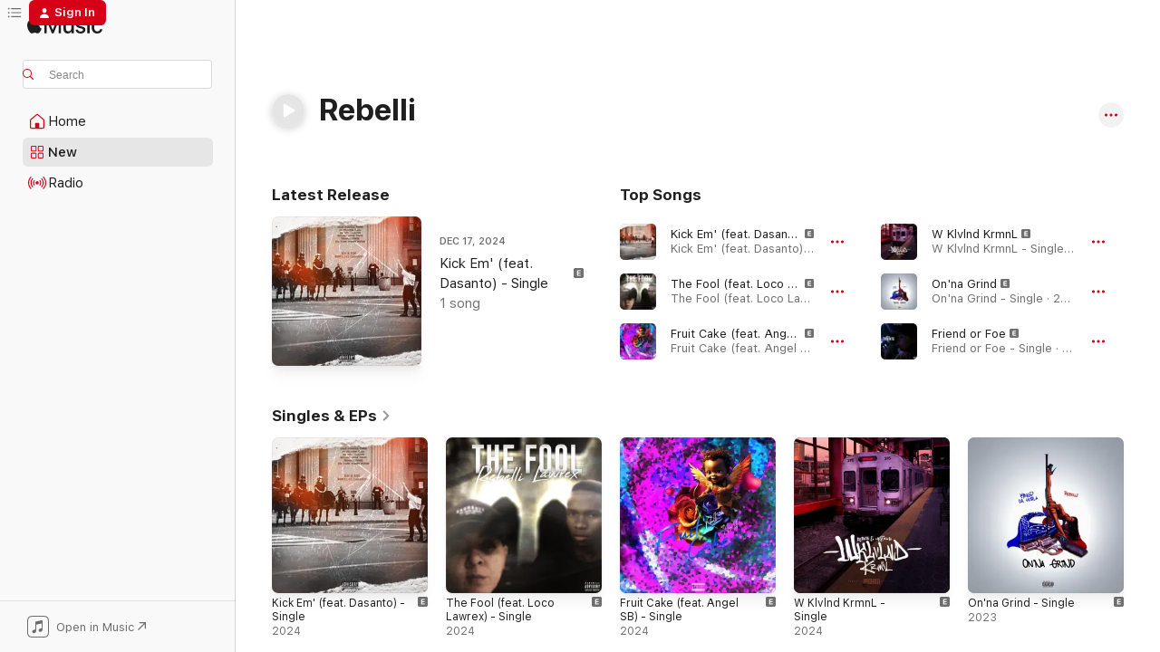

--- FILE ---
content_type: text/html
request_url: https://music.apple.com/us/artist/rebelli/1563513816?at=1001lwQy&ct=FFM_2c0fc4fdfa317e577b5efca1bf89a9e7&ls=1&uo=4
body_size: 23217
content:
<!DOCTYPE html>
<html dir="ltr" lang="en-US">
    <head>
        <!-- prettier-ignore -->
        <meta charset="utf-8">
        <!-- prettier-ignore -->
        <meta http-equiv="X-UA-Compatible" content="IE=edge">
        <!-- prettier-ignore -->
        <meta
            name="viewport"
            content="width=device-width,initial-scale=1,interactive-widget=resizes-content"
        >
        <!-- prettier-ignore -->
        <meta name="applicable-device" content="pc,mobile">
        <!-- prettier-ignore -->
        <meta name="referrer" content="strict-origin">
        <!-- prettier-ignore -->
        <link
            rel="apple-touch-icon"
            sizes="180x180"
            href="/assets/favicon/favicon-180.png"
        >
        <!-- prettier-ignore -->
        <link
            rel="icon"
            type="image/png"
            sizes="32x32"
            href="/assets/favicon/favicon-32.png"
        >
        <!-- prettier-ignore -->
        <link
            rel="icon"
            type="image/png"
            sizes="16x16"
            href="/assets/favicon/favicon-16.png"
        >
        <!-- prettier-ignore -->
        <link
            rel="mask-icon"
            href="/assets/favicon/favicon.svg"
            color="#fa233b"
        >
        <!-- prettier-ignore -->
        <link rel="manifest" href="/manifest.json">

        <title>‎Rebelli - Apple Music</title><!-- HEAD_svelte-1cypuwr_START --><link rel="preconnect" href="//www.apple.com/wss/fonts" crossorigin="anonymous"><link rel="stylesheet" href="//www.apple.com/wss/fonts?families=SF+Pro,v4%7CSF+Pro+Icons,v1&amp;display=swap" type="text/css" referrerpolicy="strict-origin-when-cross-origin"><!-- HEAD_svelte-1cypuwr_END --><!-- HEAD_svelte-eg3hvx_START -->    <meta name="description" content="Listen to music by Rebelli on Apple Music. Find top songs and albums by Rebelli including Kick Em' (feat. Dasanto), The Fool (feat. Loco Lawrex) and more."> <meta name="keywords" content="listen, Rebelli, music, songs, Hip-Hop/Rap, apple music"> <link rel="canonical" href="https://music.apple.com/us/artist/rebelli/1563513816">     <meta name="al:ios:app_store_id" content="1108187390"> <meta name="al:ios:app_name" content="Apple Music"> <meta name="apple:content_id" content="1563513816"> <meta name="apple:title" content="Rebelli"> <meta name="apple:description" content="Listen to music by Rebelli on Apple Music. Find top songs and albums by Rebelli including Kick Em' (feat. Dasanto), The Fool (feat. Loco Lawrex) and more.">   <meta property="og:title" content="Rebelli on Apple Music"> <meta property="og:description" content="Listen to music by Rebelli on Apple Music."> <meta property="og:site_name" content="Apple Music - Web Player"> <meta property="og:url" content="https://music.apple.com/us/artist/rebelli/1563513816"> <meta property="og:image" content="https://is1-ssl.mzstatic.com/image/thumb/Music116/v4/f7/21/d9/f721d9ce-d5d5-0709-3744-254ee11736af/artwork.jpg/1200x630cw.png"> <meta property="og:image:secure_url" content="https://is1-ssl.mzstatic.com/image/thumb/Music116/v4/f7/21/d9/f721d9ce-d5d5-0709-3744-254ee11736af/artwork.jpg/1200x630cw.png"> <meta property="og:image:alt" content="Rebelli on Apple Music"> <meta property="og:image:width" content="1200"> <meta property="og:image:height" content="630"> <meta property="og:image:type" content="image/png"> <meta property="og:type" content="music.musician"> <meta property="og:locale" content="en_US">        <meta name="twitter:title" content="Rebelli on Apple Music"> <meta name="twitter:description" content="Listen to music by Rebelli on Apple Music."> <meta name="twitter:site" content="@AppleMusic"> <meta name="twitter:image" content="https://is1-ssl.mzstatic.com/image/thumb/Music116/v4/f7/21/d9/f721d9ce-d5d5-0709-3744-254ee11736af/artwork.jpg/1200x630cw.png"> <meta name="twitter:image:alt" content="Rebelli on Apple Music"> <meta name="twitter:card" content="summary_large_image">       <!-- HTML_TAG_START -->
                <script id=schema:music-group type="application/ld+json">
                    {"@context":"http://schema.org","@type":"MusicGroup","name":"Rebelli","description":"Listen to music by Rebelli on Apple Music. Find top songs and albums by Rebelli including Kick Em' (feat. Dasanto), The Fool (feat. Loco Lawrex) and more.","image":"https://is1-ssl.mzstatic.com/image/thumb/Music116/v4/f7/21/d9/f721d9ce-d5d5-0709-3744-254ee11736af/artwork.jpg/486x486bb.png","genre":["Hip-Hop/Rap"],"tracks":[{"@type":"MusicRecording","name":"Kick Em' (feat. Dasanto)","duration":"PT4M22S","url":"https://music.apple.com/us/song/kick-em-feat-dasanto/1785151753","offers":{"@type":"Offer","category":"free","price":0},"audio":{"@type":"AudioObject","potentialAction":{"@type":"ListenAction","expectsAcceptanceOf":{"@type":"Offer","category":"free"},"target":{"@type":"EntryPoint","actionPlatform":"https://music.apple.com/us/song/kick-em-feat-dasanto/1785151753"}},"name":"Kick Em' (feat. Dasanto)","contentUrl":"https://audio-ssl.itunes.apple.com/itunes-assets/AudioPreview221/v4/be/85/ba/be85ba86-09df-a23d-e15b-9669edecfccc/mzaf_964007395769404593.plus.aac.ep.m4a","duration":"PT4M22S","uploadDate":"2024-12-17","thumbnailUrl":"https://is1-ssl.mzstatic.com/image/thumb/Music211/v4/aa/20/81/aa208199-323f-a511-bc96-b0c88e7dcb7c/artwork.jpg/1200x630cw.png"}},{"@type":"MusicRecording","name":"The Fool (feat. Loco Lawrex)","duration":"PT4M51S","url":"https://music.apple.com/us/song/the-fool-feat-loco-lawrex/1766360846","offers":{"@type":"Offer","category":"free","price":0},"audio":{"@type":"AudioObject","potentialAction":{"@type":"ListenAction","expectsAcceptanceOf":{"@type":"Offer","category":"free"},"target":{"@type":"EntryPoint","actionPlatform":"https://music.apple.com/us/song/the-fool-feat-loco-lawrex/1766360846"}},"name":"The Fool (feat. Loco Lawrex)","contentUrl":"https://audio-ssl.itunes.apple.com/itunes-assets/AudioPreview211/v4/24/57/22/2457225e-fbe1-209c-3bfd-2b757ea48adc/mzaf_3716489153609950851.plus.aac.ep.m4a","duration":"PT4M51S","uploadDate":"2024-09-08","thumbnailUrl":"https://is1-ssl.mzstatic.com/image/thumb/Music221/v4/1e/a7/4b/1ea74bc0-4574-1736-e04a-4ad71d71d2d8/artwork.jpg/1200x630cw.png"}},{"@type":"MusicRecording","name":"Fruit Cake (feat. Angel SB)","duration":"PT3M31S","url":"https://music.apple.com/us/song/fruit-cake-feat-angel-sb/1761712583","offers":{"@type":"Offer","category":"free","price":0},"audio":{"@type":"AudioObject","potentialAction":{"@type":"ListenAction","expectsAcceptanceOf":{"@type":"Offer","category":"free"},"target":{"@type":"EntryPoint","actionPlatform":"https://music.apple.com/us/song/fruit-cake-feat-angel-sb/1761712583"}},"name":"Fruit Cake (feat. Angel SB)","contentUrl":"https://audio-ssl.itunes.apple.com/itunes-assets/AudioPreview221/v4/90/be/5d/90be5d6a-20bb-e9e9-6ea2-7defec236ca0/mzaf_16905123688105240256.plus.aac.ep.m4a","duration":"PT3M31S","uploadDate":"2024-08-05","thumbnailUrl":"https://is1-ssl.mzstatic.com/image/thumb/Music211/v4/a5/c1/50/a5c150ee-d595-e9f2-2da0-344e8a5bff9e/artwork.jpg/1200x630cw.png"}},{"@type":"MusicRecording","name":"W Klvlnd KrmnL","duration":"PT2M54S","url":"https://music.apple.com/us/song/w-klvlnd-krmnl/1748562091","offers":{"@type":"Offer","category":"free","price":0},"audio":{"@type":"AudioObject","potentialAction":{"@type":"ListenAction","expectsAcceptanceOf":{"@type":"Offer","category":"free"},"target":{"@type":"EntryPoint","actionPlatform":"https://music.apple.com/us/song/w-klvlnd-krmnl/1748562091"}},"name":"W Klvlnd KrmnL","contentUrl":"https://audio-ssl.itunes.apple.com/itunes-assets/AudioPreview221/v4/52/e5/48/52e54833-2890-02f5-d048-db75a0ccfffd/mzaf_16925945084703000022.plus.aac.ep.m4a","duration":"PT2M54S","uploadDate":"2024-05-24","thumbnailUrl":"https://is1-ssl.mzstatic.com/image/thumb/Music211/v4/64/37/ac/6437ac44-edea-027e-8520-18682b1dd0b9/artwork.jpg/1200x630cw.png"}},{"@type":"MusicRecording","name":"On'na Grind","duration":"PT3M5S","url":"https://music.apple.com/us/song/onna-grind/1688430140","offers":{"@type":"Offer","category":"free","price":0},"audio":{"@type":"AudioObject","potentialAction":{"@type":"ListenAction","expectsAcceptanceOf":{"@type":"Offer","category":"free"},"target":{"@type":"EntryPoint","actionPlatform":"https://music.apple.com/us/song/onna-grind/1688430140"}},"name":"On'na Grind","contentUrl":"https://audio-ssl.itunes.apple.com/itunes-assets/AudioPreview116/v4/b6/dc/6c/b6dc6c9a-22e9-3216-f9a9-27ec72ef01b5/mzaf_2092656759743499474.plus.aac.ep.m4a","duration":"PT3M5S","uploadDate":"2023-05-17","thumbnailUrl":"https://is1-ssl.mzstatic.com/image/thumb/Music116/v4/f7/21/d9/f721d9ce-d5d5-0709-3744-254ee11736af/artwork.jpg/1200x630cw.png"}},{"@type":"MusicRecording","name":"Friend or Foe","duration":"PT4M46S","url":"https://music.apple.com/us/song/friend-or-foe/1658700649","offers":{"@type":"Offer","category":"free","price":0},"audio":{"@type":"AudioObject","potentialAction":{"@type":"ListenAction","expectsAcceptanceOf":{"@type":"Offer","category":"free"},"target":{"@type":"EntryPoint","actionPlatform":"https://music.apple.com/us/song/friend-or-foe/1658700649"}},"name":"Friend or Foe","contentUrl":"https://audio-ssl.itunes.apple.com/itunes-assets/AudioPreview122/v4/7f/68/fd/7f68fdca-ed8b-a346-74e1-7b35da4a41c0/mzaf_13771520585414418476.plus.aac.ep.m4a","duration":"PT4M46S","uploadDate":"2022-12-08","thumbnailUrl":"https://is1-ssl.mzstatic.com/image/thumb/Music122/v4/41/05/4d/41054d9c-0de3-b26f-9ac1-c63933a49c11/artwork.jpg/1200x630cw.png"}},{"@type":"MusicRecording","name":"Slide (feat. Tré Love)","duration":"PT3M5S","url":"https://music.apple.com/us/song/slide-feat-tr%C3%A9-love/1658394421","offers":{"@type":"Offer","category":"free","price":0},"audio":{"@type":"AudioObject","potentialAction":{"@type":"ListenAction","expectsAcceptanceOf":{"@type":"Offer","category":"free"},"target":{"@type":"EntryPoint","actionPlatform":"https://music.apple.com/us/song/slide-feat-tr%C3%A9-love/1658394421"}},"name":"Slide (feat. Tré Love)","contentUrl":"https://audio-ssl.itunes.apple.com/itunes-assets/AudioPreview122/v4/8f/89/00/8f890058-76ed-9e7f-068a-90353322cf07/mzaf_11366407066696252118.plus.aac.ep.m4a","duration":"PT3M5S","uploadDate":"2022-12-03","thumbnailUrl":"https://is1-ssl.mzstatic.com/image/thumb/Music112/v4/e9/b5/30/e9b5303b-c1c6-54bb-7e27-6820480095e9/artwork.jpg/1200x630cw.png"}},{"@type":"MusicRecording","name":"Got Time","duration":"PT3M35S","url":"https://music.apple.com/us/song/got-time/1656347394","offers":{"@type":"Offer","category":"free","price":0},"audio":{"@type":"AudioObject","potentialAction":{"@type":"ListenAction","expectsAcceptanceOf":{"@type":"Offer","category":"free"},"target":{"@type":"EntryPoint","actionPlatform":"https://music.apple.com/us/song/got-time/1656347394"}},"name":"Got Time","contentUrl":"https://audio-ssl.itunes.apple.com/itunes-assets/AudioPreview122/v4/33/1c/87/331c8796-1eaf-5320-945c-c0332223723c/mzaf_17082591440359598385.plus.aac.ep.m4a","duration":"PT3M35S","uploadDate":"2022-11-25","thumbnailUrl":"https://is1-ssl.mzstatic.com/image/thumb/Music122/v4/76/5f/e1/765fe1ea-892e-b708-4ca2-e6bb4e7b5114/artwork.jpg/1200x630cw.png"}},{"@type":"MusicRecording","name":"Rustenburg Ripperz (feat. STEP TRONIC)","duration":"PT2M59S","url":"https://music.apple.com/us/song/rustenburg-ripperz-feat-step-tronic/1640629683","offers":{"@type":"Offer","category":"free","price":0},"audio":{"@type":"AudioObject","potentialAction":{"@type":"ListenAction","expectsAcceptanceOf":{"@type":"Offer","category":"free"},"target":{"@type":"EntryPoint","actionPlatform":"https://music.apple.com/us/song/rustenburg-ripperz-feat-step-tronic/1640629683"}},"name":"Rustenburg Ripperz (feat. STEP TRONIC)","contentUrl":"https://audio-ssl.itunes.apple.com/itunes-assets/AudioPreview122/v4/f6/d7/b4/f6d7b471-58eb-89c7-11a4-5fe9ae7f4e58/mzaf_7091222426838466549.plus.aac.ep.m4a","duration":"PT2M59S","uploadDate":"2022-08-17","thumbnailUrl":"https://is1-ssl.mzstatic.com/image/thumb/Music122/v4/07/16/e1/0716e1e9-887a-4b0e-23c6-1356489ea156/artwork.jpg/1200x630cw.png"}},{"@type":"MusicRecording","name":"Countin' Bodies (feat. LIL CJ JTK & Lil2brown)","duration":"PT4M54S","url":"https://music.apple.com/us/song/countin-bodies-feat-lil-cj-jtk-lil2brown/1639960906","offers":{"@type":"Offer","category":"free","price":0},"audio":{"@type":"AudioObject","potentialAction":{"@type":"ListenAction","expectsAcceptanceOf":{"@type":"Offer","category":"free"},"target":{"@type":"EntryPoint","actionPlatform":"https://music.apple.com/us/song/countin-bodies-feat-lil-cj-jtk-lil2brown/1639960906"}},"name":"Countin' Bodies (feat. LIL CJ JTK & Lil2brown)","contentUrl":"https://audio-ssl.itunes.apple.com/itunes-assets/AudioPreview122/v4/29/a6/17/29a6173d-90b6-1882-b71b-260394386363/mzaf_2656898021112359743.plus.aac.ep.m4a","duration":"PT4M54S","uploadDate":"2022-08-13","thumbnailUrl":"https://is1-ssl.mzstatic.com/image/thumb/Music112/v4/6e/92/51/6e925120-1eea-9dc6-12d4-3ed7db046c95/artwork.jpg/1200x630cw.png"}},{"@type":"MusicRecording","name":"Underprivileged (feat. Tommy Wright)","duration":"PT4M18S","url":"https://music.apple.com/us/song/underprivileged-feat-tommy-wright/1608703075","offers":{"@type":"Offer","category":"free","price":0},"audio":{"@type":"AudioObject","potentialAction":{"@type":"ListenAction","expectsAcceptanceOf":{"@type":"Offer","category":"free"},"target":{"@type":"EntryPoint","actionPlatform":"https://music.apple.com/us/song/underprivileged-feat-tommy-wright/1608703075"}},"name":"Underprivileged (feat. Tommy Wright)","contentUrl":"https://audio-ssl.itunes.apple.com/itunes-assets/AudioPreview126/v4/8a/83/a1/8a83a11b-7005-44ce-dfed-93380865b8e6/mzaf_12394295594992542783.plus.aac.ep.m4a","duration":"PT4M18S","uploadDate":"2022-01-29","thumbnailUrl":"https://is1-ssl.mzstatic.com/image/thumb/Music116/v4/5b/95/91/5b959151-b545-9716-daa3-dbf12f1a965c/artwork.jpg/1200x630cw.png"}},{"@type":"MusicRecording","name":"Angel Dust","duration":"PT2M35S","url":"https://music.apple.com/us/song/angel-dust/1563518848","offers":{"@type":"Offer","category":"free","price":0},"audio":{"@type":"AudioObject","potentialAction":{"@type":"ListenAction","expectsAcceptanceOf":{"@type":"Offer","category":"free"},"target":{"@type":"EntryPoint","actionPlatform":"https://music.apple.com/us/song/angel-dust/1563518848"}},"name":"Angel Dust","contentUrl":"https://audio-ssl.itunes.apple.com/itunes-assets/AudioPreview115/v4/ac/22/9e/ac229ea0-cebf-94cb-bf4f-b229df338ede/mzaf_14891451966898439073.plus.aac.ep.m4a","duration":"PT2M35S","uploadDate":"2021-04-16","thumbnailUrl":"https://is1-ssl.mzstatic.com/image/thumb/Music115/v4/94/15/6c/94156c6a-dce0-1a35-8731-aa98b57061ed/artwork.jpg/1200x630cw.png"}}],"albums":[],"url":"https://music.apple.com/us/artist/rebelli/1563513816","potentialAction":{"@type":"ListenAction","expectsAcceptanceOf":{"@type":"Offer","category":"free"},"target":{"@type":"EntryPoint","actionPlatform":"https://music.apple.com/us/artist/rebelli/1563513816"}}}
                </script>
                <!-- HTML_TAG_END -->    <!-- HEAD_svelte-eg3hvx_END -->
      <script type="module" crossorigin src="/assets/index~8a6f659a1b.js"></script>
      <link rel="stylesheet" href="/assets/index~99bed3cf08.css">
      <script type="module">import.meta.url;import("_").catch(()=>1);async function* g(){};window.__vite_is_modern_browser=true;</script>
      <script type="module">!function(){if(window.__vite_is_modern_browser)return;console.warn("vite: loading legacy chunks, syntax error above and the same error below should be ignored");var e=document.getElementById("vite-legacy-polyfill"),n=document.createElement("script");n.src=e.src,n.onload=function(){System.import(document.getElementById('vite-legacy-entry').getAttribute('data-src'))},document.body.appendChild(n)}();</script>
    </head>
    <body>
        <script src="/assets/focus-visible/focus-visible.min.js"></script>
        
        <script
            async
            src="/includes/js-cdn/musickit/v3/amp/musickit.js"
        ></script>
        <script
            type="module"
            async
            src="/includes/js-cdn/musickit/v3/components/musickit-components/musickit-components.esm.js"
        ></script>
        <script
            nomodule
            async
            src="/includes/js-cdn/musickit/v3/components/musickit-components/musickit-components.js"
        ></script>
        <svg style="display: none" xmlns="http://www.w3.org/2000/svg">
            <symbol id="play-circle-fill" viewBox="0 0 60 60">
                <path
                    class="icon-circle-fill__circle"
                    fill="var(--iconCircleFillBG, transparent)"
                    d="M30 60c16.411 0 30-13.617 30-30C60 13.588 46.382 0 29.971 0 13.588 0 .001 13.588.001 30c0 16.383 13.617 30 30 30Z"
                />
                <path
                    fill="var(--iconFillArrow, var(--keyColor, black))"
                    d="M24.411 41.853c-1.41.853-3.028.177-3.028-1.294V19.47c0-1.44 1.735-2.058 3.028-1.294l17.265 10.235a1.89 1.89 0 0 1 0 3.265L24.411 41.853Z"
                />
            </symbol>
        </svg>
        <div class="body-container">
              <div class="app-container svelte-t3vj1e" data-testid="app-container">   <div class="header svelte-rjjbqs" data-testid="header"><nav data-testid="navigation" class="navigation svelte-13li0vp"><div class="navigation__header svelte-13li0vp"><div data-testid="logo" class="logo svelte-1o7dz8w"> <a aria-label="Apple Music" role="img" href="https://music.apple.com/us/home" class="svelte-1o7dz8w"><svg height="20" viewBox="0 0 83 20" width="83" xmlns="http://www.w3.org/2000/svg" class="logo" aria-hidden="true"><path d="M34.752 19.746V6.243h-.088l-5.433 13.503h-2.074L21.711 6.243h-.087v13.503h-2.548V1.399h3.235l5.833 14.621h.1l5.82-14.62h3.248v18.347h-2.56zm16.649 0h-2.586v-2.263h-.062c-.725 1.602-2.061 2.504-4.072 2.504-2.86 0-4.61-1.894-4.61-4.958V6.37h2.698v8.125c0 2.034.95 3.127 2.81 3.127 1.95 0 3.124-1.373 3.124-3.458V6.37H51.4v13.376zm7.394-13.618c3.06 0 5.046 1.73 5.134 4.196h-2.536c-.15-1.296-1.087-2.11-2.598-2.11-1.462 0-2.436.724-2.436 1.793 0 .839.6 1.41 2.023 1.741l2.136.496c2.686.636 3.71 1.704 3.71 3.636 0 2.442-2.236 4.12-5.333 4.12-3.285 0-5.26-1.64-5.509-4.183h2.673c.25 1.398 1.187 2.085 2.836 2.085 1.623 0 2.623-.687 2.623-1.78 0-.865-.487-1.373-1.924-1.704l-2.136-.508c-2.498-.585-3.735-1.806-3.735-3.75 0-2.391 2.049-4.032 5.072-4.032zM66.1 2.836c0-.878.7-1.577 1.561-1.577.862 0 1.55.7 1.55 1.577 0 .864-.688 1.576-1.55 1.576a1.573 1.573 0 0 1-1.56-1.576zm.212 3.534h2.698v13.376h-2.698zm14.089 4.603c-.275-1.424-1.324-2.556-3.085-2.556-2.086 0-3.46 1.767-3.46 4.64 0 2.938 1.386 4.642 3.485 4.642 1.66 0 2.748-.928 3.06-2.48H83C82.713 18.067 80.477 20 77.317 20c-3.76 0-6.208-2.62-6.208-6.942 0-4.247 2.448-6.93 6.183-6.93 3.385 0 5.446 2.213 5.683 4.845h-2.573zM10.824 3.189c-.698.834-1.805 1.496-2.913 1.398-.145-1.128.41-2.33 1.036-3.065C9.644.662 10.848.05 11.835 0c.121 1.178-.336 2.33-1.01 3.19zm.999 1.619c.624.049 2.425.244 3.578 1.98-.096.074-2.137 1.272-2.113 3.79.024 3.01 2.593 4.012 2.617 4.037-.024.074-.407 1.419-1.344 2.812-.817 1.224-1.657 2.422-3.002 2.447-1.297.024-1.73-.783-3.218-.783-1.489 0-1.97.758-3.194.807-1.297.048-2.28-1.297-3.097-2.52C.368 14.908-.904 10.408.825 7.375c.84-1.516 2.377-2.47 4.034-2.495 1.273-.023 2.45.857 3.218.857.769 0 2.137-1.027 3.746-.93z"></path></svg></a>   </div> <div class="search-input-wrapper svelte-nrtdem" data-testid="search-input"><div data-testid="amp-search-input" aria-controls="search-suggestions" aria-expanded="false" aria-haspopup="listbox" aria-owns="search-suggestions" class="search-input-container svelte-rg26q6" tabindex="-1" role=""><div class="flex-container svelte-rg26q6"><form id="search-input-form" class="svelte-rg26q6"><svg height="16" width="16" viewBox="0 0 16 16" class="search-svg" aria-hidden="true"><path d="M11.87 10.835c.018.015.035.03.051.047l3.864 3.863a.735.735 0 1 1-1.04 1.04l-3.863-3.864a.744.744 0 0 1-.047-.051 6.667 6.667 0 1 1 1.035-1.035zM6.667 12a5.333 5.333 0 1 0 0-10.667 5.333 5.333 0 0 0 0 10.667z"></path></svg> <input aria-autocomplete="list" aria-multiline="false" aria-controls="search-suggestions" aria-label="Search" placeholder="Search" spellcheck="false" autocomplete="off" autocorrect="off" autocapitalize="off" type="text" inputmode="search" class="search-input__text-field svelte-rg26q6" data-testid="search-input__text-field"></form> </div> <div data-testid="search-scope-bar"></div>   </div> </div></div> <div data-testid="navigation-content" class="navigation__content svelte-13li0vp" id="navigation" aria-hidden="false"><div class="navigation__scrollable-container svelte-13li0vp"><div data-testid="navigation-items-primary" class="navigation-items navigation-items--primary svelte-ng61m8"> <ul class="navigation-items__list svelte-ng61m8">  <li class="navigation-item navigation-item__home svelte-1a5yt87" aria-selected="false" data-testid="navigation-item"> <a href="https://music.apple.com/us/home" class="navigation-item__link svelte-1a5yt87" role="button" data-testid="home" aria-pressed="false"><div class="navigation-item__content svelte-zhx7t9"> <span class="navigation-item__icon svelte-zhx7t9"> <svg width="24" height="24" viewBox="0 0 24 24" xmlns="http://www.w3.org/2000/svg" aria-hidden="true"><path d="M5.93 20.16a1.94 1.94 0 0 1-1.43-.502c-.334-.335-.502-.794-.502-1.393v-7.142c0-.362.062-.688.177-.953.123-.264.326-.529.6-.75l6.145-5.157c.176-.141.344-.247.52-.318.176-.07.362-.105.564-.105.194 0 .388.035.565.105.176.07.352.177.52.318l6.146 5.158c.273.23.467.476.59.75.124.264.177.59.177.96v7.134c0 .59-.159 1.058-.503 1.393-.335.335-.811.503-1.428.503H5.929Zm12.14-1.172c.221 0 .406-.07.547-.212a.688.688 0 0 0 .22-.511v-7.142c0-.177-.026-.344-.087-.459a.97.97 0 0 0-.265-.353l-6.154-5.149a.756.756 0 0 0-.177-.115.37.37 0 0 0-.15-.035.37.37 0 0 0-.158.035l-.177.115-6.145 5.15a.982.982 0 0 0-.274.352 1.13 1.13 0 0 0-.088.468v7.133c0 .203.08.379.23.511a.744.744 0 0 0 .546.212h12.133Zm-8.323-4.7c0-.176.062-.326.177-.432a.6.6 0 0 1 .423-.159h3.315c.176 0 .326.053.432.16s.159.255.159.431v4.973H9.756v-4.973Z"></path></svg> </span> <span class="navigation-item__label svelte-zhx7t9"> Home </span> </div></a>  </li>  <li class="navigation-item navigation-item__new svelte-1a5yt87" aria-selected="false" data-testid="navigation-item"> <a href="https://music.apple.com/us/new" class="navigation-item__link svelte-1a5yt87" role="button" data-testid="new" aria-pressed="false"><div class="navigation-item__content svelte-zhx7t9"> <span class="navigation-item__icon svelte-zhx7t9"> <svg height="24" viewBox="0 0 24 24" width="24" aria-hidden="true"><path d="M9.92 11.354c.966 0 1.453-.487 1.453-1.49v-3.4c0-1.004-.487-1.483-1.453-1.483H6.452C5.487 4.981 5 5.46 5 6.464v3.4c0 1.003.487 1.49 1.452 1.49zm7.628 0c.965 0 1.452-.487 1.452-1.49v-3.4c0-1.004-.487-1.483-1.452-1.483h-3.46c-.974 0-1.46.479-1.46 1.483v3.4c0 1.003.486 1.49 1.46 1.49zm-7.65-1.073h-3.43c-.266 0-.396-.137-.396-.418v-3.4c0-.273.13-.41.396-.41h3.43c.265 0 .402.137.402.41v3.4c0 .281-.137.418-.403.418zm7.634 0h-3.43c-.273 0-.402-.137-.402-.418v-3.4c0-.273.129-.41.403-.41h3.43c.265 0 .395.137.395.41v3.4c0 .281-.13.418-.396.418zm-7.612 8.7c.966 0 1.453-.48 1.453-1.483v-3.407c0-.996-.487-1.483-1.453-1.483H6.452c-.965 0-1.452.487-1.452 1.483v3.407c0 1.004.487 1.483 1.452 1.483zm7.628 0c.965 0 1.452-.48 1.452-1.483v-3.407c0-.996-.487-1.483-1.452-1.483h-3.46c-.974 0-1.46.487-1.46 1.483v3.407c0 1.004.486 1.483 1.46 1.483zm-7.65-1.072h-3.43c-.266 0-.396-.137-.396-.41v-3.4c0-.282.13-.418.396-.418h3.43c.265 0 .402.136.402.418v3.4c0 .273-.137.41-.403.41zm7.634 0h-3.43c-.273 0-.402-.137-.402-.41v-3.4c0-.282.129-.418.403-.418h3.43c.265 0 .395.136.395.418v3.4c0 .273-.13.41-.396.41z" fill-opacity=".95"></path></svg> </span> <span class="navigation-item__label svelte-zhx7t9"> New </span> </div></a>  </li>  <li class="navigation-item navigation-item__radio svelte-1a5yt87" aria-selected="false" data-testid="navigation-item"> <a href="https://music.apple.com/us/radio" class="navigation-item__link svelte-1a5yt87" role="button" data-testid="radio" aria-pressed="false"><div class="navigation-item__content svelte-zhx7t9"> <span class="navigation-item__icon svelte-zhx7t9"> <svg width="24" height="24" viewBox="0 0 24 24" xmlns="http://www.w3.org/2000/svg" aria-hidden="true"><path d="M19.359 18.57C21.033 16.818 22 14.461 22 11.89s-.967-4.93-2.641-6.68c-.276-.292-.653-.26-.868-.023-.222.246-.176.591.085.868 1.466 1.535 2.272 3.593 2.272 5.835 0 2.241-.806 4.3-2.272 5.835-.261.268-.307.621-.085.86.215.245.592.276.868-.016zm-13.85.014c.222-.238.176-.59-.085-.86-1.474-1.535-2.272-3.593-2.272-5.834 0-2.242.798-4.3 2.272-5.835.261-.277.307-.622.085-.868-.215-.238-.592-.269-.868.023C2.967 6.96 2 9.318 2 11.89s.967 4.929 2.641 6.68c.276.29.653.26.868.014zm1.957-1.873c.223-.253.162-.583-.1-.867-.951-1.068-1.473-2.45-1.473-3.954 0-1.505.522-2.887 1.474-3.954.26-.284.322-.614.1-.876-.23-.26-.622-.26-.891.039-1.175 1.274-1.827 2.963-1.827 4.79 0 1.82.652 3.517 1.827 4.784.269.3.66.307.89.038zm9.958-.038c1.175-1.267 1.827-2.964 1.827-4.783 0-1.828-.652-3.517-1.827-4.791-.269-.3-.66-.3-.89-.039-.23.262-.162.592.092.876.96 1.067 1.481 2.449 1.481 3.954 0 1.504-.522 2.886-1.481 3.954-.254.284-.323.614-.092.867.23.269.621.261.89-.038zm-8.061-1.966c.23-.26.13-.568-.092-.883-.415-.522-.63-1.197-.63-1.934 0-.737.215-1.413.63-1.943.222-.307.322-.614.092-.875s-.653-.261-.906.054a4.385 4.385 0 0 0-.968 2.764 4.38 4.38 0 0 0 .968 2.756c.253.322.675.322.906.061zm6.18-.061a4.38 4.38 0 0 0 .968-2.756 4.385 4.385 0 0 0-.968-2.764c-.253-.315-.675-.315-.906-.054-.23.261-.138.568.092.875.415.53.63 1.206.63 1.943 0 .737-.215 1.412-.63 1.934-.23.315-.322.622-.092.883s.653.261.906-.061zm-3.547-.967c.96 0 1.789-.814 1.789-1.797s-.83-1.789-1.789-1.789c-.96 0-1.781.806-1.781 1.789 0 .983.821 1.797 1.781 1.797z"></path></svg> </span> <span class="navigation-item__label svelte-zhx7t9"> Radio </span> </div></a>  </li>  <li class="navigation-item navigation-item__search svelte-1a5yt87" aria-selected="false" data-testid="navigation-item"> <a href="https://music.apple.com/us/search" class="navigation-item__link svelte-1a5yt87" role="button" data-testid="search" aria-pressed="false"><div class="navigation-item__content svelte-zhx7t9"> <span class="navigation-item__icon svelte-zhx7t9"> <svg height="24" viewBox="0 0 24 24" width="24" aria-hidden="true"><path d="M17.979 18.553c.476 0 .813-.366.813-.835a.807.807 0 0 0-.235-.586l-3.45-3.457a5.61 5.61 0 0 0 1.158-3.413c0-3.098-2.535-5.633-5.633-5.633C7.542 4.63 5 7.156 5 10.262c0 3.098 2.534 5.632 5.632 5.632a5.614 5.614 0 0 0 3.274-1.055l3.472 3.472a.835.835 0 0 0 .6.242zm-7.347-3.875c-2.417 0-4.416-2-4.416-4.416 0-2.417 2-4.417 4.416-4.417 2.417 0 4.417 2 4.417 4.417s-2 4.416-4.417 4.416z" fill-opacity=".95"></path></svg> </span> <span class="navigation-item__label svelte-zhx7t9"> Search </span> </div></a>  </li></ul> </div>   </div> <div class="navigation__native-cta"><div slot="native-cta"><div data-testid="native-cta" class="native-cta svelte-6xh86f  native-cta--authenticated"><button class="native-cta__button svelte-6xh86f" data-testid="native-cta-button"><span class="native-cta__app-icon svelte-6xh86f"><svg width="24" height="24" xmlns="http://www.w3.org/2000/svg" xml:space="preserve" style="fill-rule:evenodd;clip-rule:evenodd;stroke-linejoin:round;stroke-miterlimit:2" viewBox="0 0 24 24" slot="app-icon" aria-hidden="true"><path d="M22.567 1.496C21.448.393 19.956.045 17.293.045H6.566c-2.508 0-4.028.376-5.12 1.465C.344 2.601 0 4.09 0 6.611v10.727c0 2.695.33 4.18 1.432 5.257 1.106 1.103 2.595 1.45 5.275 1.45h10.586c2.663 0 4.169-.347 5.274-1.45C23.656 21.504 24 20.033 24 17.338V6.752c0-2.694-.344-4.179-1.433-5.256Zm.411 4.9v11.299c0 1.898-.338 3.286-1.188 4.137-.851.864-2.256 1.191-4.141 1.191H6.35c-1.884 0-3.303-.341-4.154-1.191-.85-.851-1.174-2.239-1.174-4.137V6.54c0-2.014.324-3.445 1.16-4.295.851-.864 2.312-1.177 4.313-1.177h11.154c1.885 0 3.29.341 4.141 1.191.864.85 1.188 2.239 1.188 4.137Z" style="fill-rule:nonzero"></path><path d="M7.413 19.255c.987 0 2.48-.728 2.48-2.672v-6.385c0-.35.063-.428.378-.494l5.298-1.095c.351-.067.534.025.534.333l.035 4.286c0 .337-.182.586-.53.652l-1.014.228c-1.361.3-2.007.923-2.007 1.937 0 1.017.79 1.748 1.926 1.748.986 0 2.444-.679 2.444-2.64V5.654c0-.636-.279-.821-1.016-.66L9.646 6.298c-.448.091-.674.329-.674.699l.035 7.697c0 .336-.148.546-.446.613l-1.067.21c-1.329.266-1.986.93-1.986 1.993 0 1.017.786 1.745 1.905 1.745Z" style="fill-rule:nonzero"></path></svg></span> <span class="native-cta__label svelte-6xh86f">Open in Music</span> <span class="native-cta__arrow svelte-6xh86f"><svg height="16" width="16" viewBox="0 0 16 16" class="native-cta-action" aria-hidden="true"><path d="M1.559 16 13.795 3.764v8.962H16V0H3.274v2.205h8.962L0 14.441 1.559 16z"></path></svg></span></button> </div>  </div></div></div> </nav> </div>  <div class="player-bar player-bar__floating-player svelte-1rr9v04" data-testid="player-bar" aria-label="Music controls" aria-hidden="false">   </div>   <div id="scrollable-page" class="scrollable-page svelte-mt0bfj" data-main-content data-testid="main-section" aria-hidden="false"><main data-testid="main" class="svelte-bzjlhs"><div class="content-container svelte-bzjlhs" data-testid="content-container"><div class="search-input-wrapper svelte-nrtdem" data-testid="search-input"><div data-testid="amp-search-input" aria-controls="search-suggestions" aria-expanded="false" aria-haspopup="listbox" aria-owns="search-suggestions" class="search-input-container svelte-rg26q6" tabindex="-1" role=""><div class="flex-container svelte-rg26q6"><form id="search-input-form" class="svelte-rg26q6"><svg height="16" width="16" viewBox="0 0 16 16" class="search-svg" aria-hidden="true"><path d="M11.87 10.835c.018.015.035.03.051.047l3.864 3.863a.735.735 0 1 1-1.04 1.04l-3.863-3.864a.744.744 0 0 1-.047-.051 6.667 6.667 0 1 1 1.035-1.035zM6.667 12a5.333 5.333 0 1 0 0-10.667 5.333 5.333 0 0 0 0 10.667z"></path></svg> <input value="" aria-autocomplete="list" aria-multiline="false" aria-controls="search-suggestions" aria-label="Search" placeholder="Search" spellcheck="false" autocomplete="off" autocorrect="off" autocapitalize="off" type="text" inputmode="search" class="search-input__text-field svelte-rg26q6" data-testid="search-input__text-field"></form> </div> <div data-testid="search-scope-bar"> </div>   </div> </div>      <div class="section svelte-wa5vzl" data-testid="section-container" aria-label="Featured"> <div class="section-content svelte-wa5vzl" data-testid="section-content"> <div data-testid="artist-detail-header" class="artist-header svelte-1xfsgte    artist-header--no-artwork" style=""> <div class="artist-header__name-container svelte-1xfsgte"> <h1 data-testid="artist-header-name" class="artist-header__name svelte-1xfsgte">Rebelli</h1>  <span class="artist-header__play-button svelte-1xfsgte"><button aria-label="Play" class="play-button svelte-19j07e7 play-button--platter    is-stand-alone    is-filled" data-testid="play-button"><svg aria-hidden="true" class="icon play-svg" data-testid="play-icon" iconState="play"><use href="#play-circle-fill"></use></svg> </button></span>   <span class="artist-header__context-menu svelte-1xfsgte"><amp-contextual-menu-button config="[object Object]" class="svelte-1sn4kz"> <span aria-label="MORE" class="more-button svelte-1sn4kz more-button--platter  more-button--material" data-testid="more-button" slot="trigger-content"><svg width="28" height="28" viewBox="0 0 28 28" class="glyph" xmlns="http://www.w3.org/2000/svg"><circle fill="var(--iconCircleFill, transparent)" cx="14" cy="14" r="14"></circle><path fill="var(--iconEllipsisFill, white)" d="M10.105 14c0-.87-.687-1.55-1.564-1.55-.862 0-1.557.695-1.557 1.55 0 .848.695 1.55 1.557 1.55.855 0 1.564-.702 1.564-1.55zm5.437 0c0-.87-.68-1.55-1.542-1.55A1.55 1.55 0 0012.45 14c0 .848.695 1.55 1.55 1.55.848 0 1.542-.702 1.542-1.55zm5.474 0c0-.87-.687-1.55-1.557-1.55-.87 0-1.564.695-1.564 1.55 0 .848.694 1.55 1.564 1.55.848 0 1.557-.702 1.557-1.55z"></path></svg></span> </amp-contextual-menu-button></span></div> </div></div>   </div><div class="section svelte-wa5vzl" data-testid="section-container"> <div class="section-content svelte-wa5vzl" data-testid="section-content"> <div class="spacer-wrapper svelte-14fis98"></div></div>   </div><div class="section svelte-wa5vzl  with-pinned-item" data-testid="section-container" aria-label="Top Songs"><div class="pinned-item" data-testid="pinned-item" aria-label="Latest Release"><div class="header svelte-rnrb59">  <div class="header-title-wrapper svelte-rnrb59">   <h2 class="title svelte-rnrb59" data-testid="header-title"><span class="dir-wrapper" dir="auto">Latest Release</span></h2> </div>  </div> <div class="pinned-item-content"><div class="latest-release svelte-1qus7j1" data-testid="artist-latest-release">  <div class="artwork-wrapper svelte-1qus7j1"><div class="latest-release-artwork svelte-1qus7j1"><div data-testid="artwork-component" class="artwork-component artwork-component--aspect-ratio artwork-component--orientation-square svelte-uduhys        artwork-component--has-borders" style="
            --artwork-bg-color: #646363;
            --aspect-ratio: 1;
            --placeholder-bg-color: #646363;
       ">   <picture class="svelte-uduhys"><source sizes=" (max-width:1319px) 296px,(min-width:1320px) and (max-width:1679px) 316px,316px" srcset="https://is1-ssl.mzstatic.com/image/thumb/Music211/v4/aa/20/81/aa208199-323f-a511-bc96-b0c88e7dcb7c/artwork.jpg/296x296cc.webp 296w,https://is1-ssl.mzstatic.com/image/thumb/Music211/v4/aa/20/81/aa208199-323f-a511-bc96-b0c88e7dcb7c/artwork.jpg/316x316cc.webp 316w,https://is1-ssl.mzstatic.com/image/thumb/Music211/v4/aa/20/81/aa208199-323f-a511-bc96-b0c88e7dcb7c/artwork.jpg/592x592cc.webp 592w,https://is1-ssl.mzstatic.com/image/thumb/Music211/v4/aa/20/81/aa208199-323f-a511-bc96-b0c88e7dcb7c/artwork.jpg/632x632cc.webp 632w" type="image/webp"> <source sizes=" (max-width:1319px) 296px,(min-width:1320px) and (max-width:1679px) 316px,316px" srcset="https://is1-ssl.mzstatic.com/image/thumb/Music211/v4/aa/20/81/aa208199-323f-a511-bc96-b0c88e7dcb7c/artwork.jpg/296x296cc-60.jpg 296w,https://is1-ssl.mzstatic.com/image/thumb/Music211/v4/aa/20/81/aa208199-323f-a511-bc96-b0c88e7dcb7c/artwork.jpg/316x316cc-60.jpg 316w,https://is1-ssl.mzstatic.com/image/thumb/Music211/v4/aa/20/81/aa208199-323f-a511-bc96-b0c88e7dcb7c/artwork.jpg/592x592cc-60.jpg 592w,https://is1-ssl.mzstatic.com/image/thumb/Music211/v4/aa/20/81/aa208199-323f-a511-bc96-b0c88e7dcb7c/artwork.jpg/632x632cc-60.jpg 632w" type="image/jpeg"> <img alt="" class="artwork-component__contents artwork-component__image svelte-uduhys" loading="lazy" src="/assets/artwork/1x1.gif" role="presentation" decoding="async" width="316" height="316" fetchpriority="auto" style="opacity: 1;"></picture> </div></div> <div data-testid="control" class="controls svelte-1qus7j1"><div data-testid="play-button" class="play-button menu-button svelte-1qus7j1"><button aria-label="Explicit, Play Kick Em' (feat. Dasanto) - Single" class="play-button svelte-19j07e7 play-button--platter" data-testid="play-button"><svg aria-hidden="true" class="icon play-svg" data-testid="play-icon" iconState="play"><use href="#play-circle-fill"></use></svg> </button></div> <div data-testid="context-button" class="context-button menu-button svelte-1qus7j1"><amp-contextual-menu-button config="[object Object]" class="svelte-1sn4kz"> <span aria-label="MORE" class="more-button svelte-1sn4kz more-button--platter  more-button--material" data-testid="more-button" slot="trigger-content"><svg width="28" height="28" viewBox="0 0 28 28" class="glyph" xmlns="http://www.w3.org/2000/svg"><circle fill="var(--iconCircleFill, transparent)" cx="14" cy="14" r="14"></circle><path fill="var(--iconEllipsisFill, white)" d="M10.105 14c0-.87-.687-1.55-1.564-1.55-.862 0-1.557.695-1.557 1.55 0 .848.695 1.55 1.557 1.55.855 0 1.564-.702 1.564-1.55zm5.437 0c0-.87-.68-1.55-1.542-1.55A1.55 1.55 0 0012.45 14c0 .848.695 1.55 1.55 1.55.848 0 1.542-.702 1.542-1.55zm5.474 0c0-.87-.687-1.55-1.557-1.55-.87 0-1.564.695-1.564 1.55 0 .848.694 1.55 1.564 1.55.848 0 1.557-.702 1.557-1.55z"></path></svg></span> </amp-contextual-menu-button></div></div></div> <ul class="lockup-lines svelte-1qus7j1"><li class="latest-release__headline svelte-1qus7j1" data-testid="latest-release-headline">DEC 17, 2024</li> <div class="latest-release__container svelte-1qus7j1"><li class="latest-release__title svelte-1qus7j1 latest-release__title--explicit" data-testid="latest-release-title"><a data-testid="click-action" class="click-action svelte-c0t0j2" href="https://music.apple.com/us/album/kick-em-feat-dasanto-single/1785151750">Kick Em' (feat. Dasanto) - Single</a></li>   <span class="explicit-wrapper svelte-j8a2wc"><span data-testid="explicit-badge" class="explicit svelte-iojijn" aria-label="Explicit" role="img"><svg viewBox="0 0 9 9" width="9" height="9" aria-hidden="true"><path d="M3.9 7h1.9c.4 0 .7-.2.7-.5s-.3-.4-.7-.4H4.1V4.9h1.5c.4 0 .7-.1.7-.4 0-.3-.3-.5-.7-.5H4.1V2.9h1.7c.4 0 .7-.2.7-.5 0-.2-.3-.4-.7-.4H3.9c-.6 0-.9.3-.9.7v3.7c0 .3.3.6.9.6zM1.6 0h5.8C8.5 0 9 .5 9 1.6v5.9C9 8.5 8.5 9 7.4 9H1.6C.5 9 0 8.5 0 7.4V1.6C0 .5.5 0 1.6 0z"></path></svg> </span> </span></div> <li class="latest-release__subtitle svelte-1qus7j1" data-testid="latest-release-subtitle">1 song</li> <li class="latest-release__add svelte-1qus7j1"><div class="cloud-buttons svelte-u0auos" data-testid="cloud-buttons">  </div></li></ul> </div></div></div> <div class="section-content svelte-wa5vzl" data-testid="section-content"><div class="header svelte-rnrb59">  <div class="header-title-wrapper svelte-rnrb59">   <h2 class="title svelte-rnrb59" data-testid="header-title"><span class="dir-wrapper" dir="auto">Top Songs</span></h2> </div>   </div>   <div class="svelte-1dd7dqt shelf"><section data-testid="shelf-component" class="shelf-grid shelf-grid--onhover svelte-12rmzef" style="
            --grid-max-content-xsmall: calc(100% - var(--bodyGutter)); --grid-column-gap-xsmall: 20px; --grid-row-gap-xsmall: 0px; --grid-small: 1; --grid-column-gap-small: 20px; --grid-row-gap-small: 0px; --grid-medium: 2; --grid-column-gap-medium: 20px; --grid-row-gap-medium: 0px; --grid-large: 3; --grid-column-gap-large: 20px; --grid-row-gap-large: 0px; --grid-xlarge: 3; --grid-column-gap-xlarge: 20px; --grid-row-gap-xlarge: 0px;
            --grid-type: TrackLockupsShelfNarrow;
            --grid-rows: 3;
            --standard-lockup-shadow-offset: 15px;
            
        "> <div class="shelf-grid__body svelte-12rmzef" data-testid="shelf-body">   <button disabled aria-label="Previous Page" type="button" class="shelf-grid-nav__arrow shelf-grid-nav__arrow--left svelte-1xmivhv" data-testid="shelf-button-left" style="--offset: 0px;"><svg viewBox="0 0 9 31" xmlns="http://www.w3.org/2000/svg"><path d="M5.275 29.46a1.61 1.61 0 0 0 1.456 1.077c1.018 0 1.772-.737 1.772-1.737 0-.526-.277-1.186-.449-1.62l-4.68-11.912L8.05 3.363c.172-.442.45-1.116.45-1.625A1.702 1.702 0 0 0 6.728.002a1.603 1.603 0 0 0-1.456 1.09L.675 12.774c-.301.775-.677 1.744-.677 2.495 0 .754.376 1.705.677 2.498L5.272 29.46Z"></path></svg></button> <ul slot="shelf-content" class="shelf-grid__list shelf-grid__list--grid-type-TrackLockupsShelfNarrow shelf-grid__list--grid-rows-3 svelte-12rmzef" role="list" tabindex="-1" data-testid="shelf-item-list">   <li class="shelf-grid__list-item svelte-12rmzef" data-index="0" aria-hidden="true"><div class="svelte-12rmzef"><div class="track-lockup svelte-qokdbs    is-link" data-testid="track-lockup" role="listitem" aria-label="Explicit: Kick Em' (feat. Dasanto), By Rebelli"><div class="track-lockup__artwork-wrapper svelte-qokdbs" data-testid="track-lockup-artwork"><div data-testid="artwork-component" class="artwork-component artwork-component--aspect-ratio artwork-component--orientation-square svelte-uduhys        artwork-component--has-borders" style="
            --artwork-bg-color: #646363;
            --aspect-ratio: 1;
            --placeholder-bg-color: #646363;
       ">   <picture class="svelte-uduhys"><source sizes="48px" srcset="https://is1-ssl.mzstatic.com/image/thumb/Music211/v4/aa/20/81/aa208199-323f-a511-bc96-b0c88e7dcb7c/artwork.jpg/48x48bb.webp 48w,https://is1-ssl.mzstatic.com/image/thumb/Music211/v4/aa/20/81/aa208199-323f-a511-bc96-b0c88e7dcb7c/artwork.jpg/96x96bb.webp 96w" type="image/webp"> <source sizes="48px" srcset="https://is1-ssl.mzstatic.com/image/thumb/Music211/v4/aa/20/81/aa208199-323f-a511-bc96-b0c88e7dcb7c/artwork.jpg/48x48bb-60.jpg 48w,https://is1-ssl.mzstatic.com/image/thumb/Music211/v4/aa/20/81/aa208199-323f-a511-bc96-b0c88e7dcb7c/artwork.jpg/96x96bb-60.jpg 96w" type="image/jpeg"> <img alt="" class="artwork-component__contents artwork-component__image svelte-uduhys" loading="lazy" src="/assets/artwork/1x1.gif" role="presentation" decoding="async" width="48" height="48" fetchpriority="auto" style="opacity: 1;"></picture> </div> <div class="track-lockup__play-button-wrapper svelte-qokdbs">  <div class="interactive-play-button svelte-a72zjx"><button aria-label="Explicit, Play" class="play-button svelte-19j07e7   play-button--standard" data-testid="play-button"><svg width="16" height="16" viewBox="0 0 16 16" xmlns="http://www.w3.org/2000/svg" class="icon play-svg" data-testid="play-icon" aria-hidden="true" iconState="play"><path fill="var(--nonPlatterIconFill, var(--keyColor, black))" d="m4.4 15.14 10.386-6.096c.842-.459.794-1.64 0-2.097L4.401.85c-.87-.53-2-.12-2 .82v12.625c0 .966 1.06 1.4 2 .844z"></path></svg> </button> </div></div></div>  <ul class="track-lockup__content svelte-qokdbs"> <li class="track-lockup__title svelte-qokdbs" data-testid="track-lockup-title"><div class="track-lockup__clamp-wrapper svelte-qokdbs"> <a data-testid="click-action" class="click-action svelte-c0t0j2" href="#" aria-label="Explicit: Kick Em' (feat. Dasanto), By Rebelli">Kick Em' (feat. Dasanto)</a></div>    <span data-testid="explicit-badge" class="explicit svelte-iojijn" role="presentation"><svg viewBox="0 0 9 9" width="9" height="9" aria-hidden="true"><path d="M3.9 7h1.9c.4 0 .7-.2.7-.5s-.3-.4-.7-.4H4.1V4.9h1.5c.4 0 .7-.1.7-.4 0-.3-.3-.5-.7-.5H4.1V2.9h1.7c.4 0 .7-.2.7-.5 0-.2-.3-.4-.7-.4H3.9c-.6 0-.9.3-.9.7v3.7c0 .3.3.6.9.6zM1.6 0h5.8C8.5 0 9 .5 9 1.6v5.9C9 8.5 8.5 9 7.4 9H1.6C.5 9 0 8.5 0 7.4V1.6C0 .5.5 0 1.6 0z"></path></svg> </span></li> <li class="track-lockup__subtitle svelte-qokdbs"><div class="track-lockup__clamp-wrapper svelte-qokdbs"> <span data-testid="track-lockup-subtitle"> <span>Kick Em' (feat. Dasanto) - Single · 2024</span></span></div></li> </ul> <div class="track-lockup__context-menu svelte-qokdbs"> <div class="cloud-buttons svelte-u0auos" data-testid="cloud-buttons">  <amp-contextual-menu-button config="[object Object]" class="svelte-1sn4kz"> <span aria-label="MORE" class="more-button svelte-1sn4kz  more-button--non-platter" data-testid="more-button" slot="trigger-content"><svg width="28" height="28" viewBox="0 0 28 28" class="glyph" xmlns="http://www.w3.org/2000/svg"><circle fill="var(--iconCircleFill, transparent)" cx="14" cy="14" r="14"></circle><path fill="var(--iconEllipsisFill, white)" d="M10.105 14c0-.87-.687-1.55-1.564-1.55-.862 0-1.557.695-1.557 1.55 0 .848.695 1.55 1.557 1.55.855 0 1.564-.702 1.564-1.55zm5.437 0c0-.87-.68-1.55-1.542-1.55A1.55 1.55 0 0012.45 14c0 .848.695 1.55 1.55 1.55.848 0 1.542-.702 1.542-1.55zm5.474 0c0-.87-.687-1.55-1.557-1.55-.87 0-1.564.695-1.564 1.55 0 .848.694 1.55 1.564 1.55.848 0 1.557-.702 1.557-1.55z"></path></svg></span> </amp-contextual-menu-button></div> </div> </div> </div></li>   <li class="shelf-grid__list-item svelte-12rmzef" data-index="1" aria-hidden="true"><div class="svelte-12rmzef"><div class="track-lockup svelte-qokdbs    is-link" data-testid="track-lockup" role="listitem" aria-label="Explicit: The Fool (feat. Loco Lawrex), By Rebelli"><div class="track-lockup__artwork-wrapper svelte-qokdbs" data-testid="track-lockup-artwork"><div data-testid="artwork-component" class="artwork-component artwork-component--aspect-ratio artwork-component--orientation-square svelte-uduhys        artwork-component--has-borders" style="
            --artwork-bg-color: #221c17;
            --aspect-ratio: 1;
            --placeholder-bg-color: #221c17;
       ">   <picture class="svelte-uduhys"><source sizes="48px" srcset="https://is1-ssl.mzstatic.com/image/thumb/Music221/v4/1e/a7/4b/1ea74bc0-4574-1736-e04a-4ad71d71d2d8/artwork.jpg/48x48bb.webp 48w,https://is1-ssl.mzstatic.com/image/thumb/Music221/v4/1e/a7/4b/1ea74bc0-4574-1736-e04a-4ad71d71d2d8/artwork.jpg/96x96bb.webp 96w" type="image/webp"> <source sizes="48px" srcset="https://is1-ssl.mzstatic.com/image/thumb/Music221/v4/1e/a7/4b/1ea74bc0-4574-1736-e04a-4ad71d71d2d8/artwork.jpg/48x48bb-60.jpg 48w,https://is1-ssl.mzstatic.com/image/thumb/Music221/v4/1e/a7/4b/1ea74bc0-4574-1736-e04a-4ad71d71d2d8/artwork.jpg/96x96bb-60.jpg 96w" type="image/jpeg"> <img alt="" class="artwork-component__contents artwork-component__image svelte-uduhys" loading="lazy" src="/assets/artwork/1x1.gif" role="presentation" decoding="async" width="48" height="48" fetchpriority="auto" style="opacity: 1;"></picture> </div> <div class="track-lockup__play-button-wrapper svelte-qokdbs">  <div class="interactive-play-button svelte-a72zjx"><button aria-label="Explicit, Play" class="play-button svelte-19j07e7   play-button--standard" data-testid="play-button"><svg width="16" height="16" viewBox="0 0 16 16" xmlns="http://www.w3.org/2000/svg" class="icon play-svg" data-testid="play-icon" aria-hidden="true" iconState="play"><path fill="var(--nonPlatterIconFill, var(--keyColor, black))" d="m4.4 15.14 10.386-6.096c.842-.459.794-1.64 0-2.097L4.401.85c-.87-.53-2-.12-2 .82v12.625c0 .966 1.06 1.4 2 .844z"></path></svg> </button> </div></div></div>  <ul class="track-lockup__content svelte-qokdbs"> <li class="track-lockup__title svelte-qokdbs" data-testid="track-lockup-title"><div class="track-lockup__clamp-wrapper svelte-qokdbs"> <a data-testid="click-action" class="click-action svelte-c0t0j2" href="#" aria-label="Explicit: The Fool (feat. Loco Lawrex), By Rebelli">The Fool (feat. Loco Lawrex)</a></div>    <span data-testid="explicit-badge" class="explicit svelte-iojijn" role="presentation"><svg viewBox="0 0 9 9" width="9" height="9" aria-hidden="true"><path d="M3.9 7h1.9c.4 0 .7-.2.7-.5s-.3-.4-.7-.4H4.1V4.9h1.5c.4 0 .7-.1.7-.4 0-.3-.3-.5-.7-.5H4.1V2.9h1.7c.4 0 .7-.2.7-.5 0-.2-.3-.4-.7-.4H3.9c-.6 0-.9.3-.9.7v3.7c0 .3.3.6.9.6zM1.6 0h5.8C8.5 0 9 .5 9 1.6v5.9C9 8.5 8.5 9 7.4 9H1.6C.5 9 0 8.5 0 7.4V1.6C0 .5.5 0 1.6 0z"></path></svg> </span></li> <li class="track-lockup__subtitle svelte-qokdbs"><div class="track-lockup__clamp-wrapper svelte-qokdbs"> <span data-testid="track-lockup-subtitle"> <span>The Fool (feat. Loco Lawrex) - Single · 2024</span></span></div></li> </ul> <div class="track-lockup__context-menu svelte-qokdbs"> <div class="cloud-buttons svelte-u0auos" data-testid="cloud-buttons">  <amp-contextual-menu-button config="[object Object]" class="svelte-1sn4kz"> <span aria-label="MORE" class="more-button svelte-1sn4kz  more-button--non-platter" data-testid="more-button" slot="trigger-content"><svg width="28" height="28" viewBox="0 0 28 28" class="glyph" xmlns="http://www.w3.org/2000/svg"><circle fill="var(--iconCircleFill, transparent)" cx="14" cy="14" r="14"></circle><path fill="var(--iconEllipsisFill, white)" d="M10.105 14c0-.87-.687-1.55-1.564-1.55-.862 0-1.557.695-1.557 1.55 0 .848.695 1.55 1.557 1.55.855 0 1.564-.702 1.564-1.55zm5.437 0c0-.87-.68-1.55-1.542-1.55A1.55 1.55 0 0012.45 14c0 .848.695 1.55 1.55 1.55.848 0 1.542-.702 1.542-1.55zm5.474 0c0-.87-.687-1.55-1.557-1.55-.87 0-1.564.695-1.564 1.55 0 .848.694 1.55 1.564 1.55.848 0 1.557-.702 1.557-1.55z"></path></svg></span> </amp-contextual-menu-button></div> </div> </div> </div></li>   <li class="shelf-grid__list-item svelte-12rmzef" data-index="2" aria-hidden="true"><div class="svelte-12rmzef"><div class="track-lockup svelte-qokdbs    is-link" data-testid="track-lockup" role="listitem" aria-label="Explicit: Fruit Cake (feat. Angel SB), By Rebelli"><div class="track-lockup__artwork-wrapper svelte-qokdbs" data-testid="track-lockup-artwork"><div data-testid="artwork-component" class="artwork-component artwork-component--aspect-ratio artwork-component--orientation-square svelte-uduhys        artwork-component--has-borders" style="
            --artwork-bg-color: #960d9c;
            --aspect-ratio: 1;
            --placeholder-bg-color: #960d9c;
       ">   <picture class="svelte-uduhys"><source sizes="48px" srcset="https://is1-ssl.mzstatic.com/image/thumb/Music211/v4/a5/c1/50/a5c150ee-d595-e9f2-2da0-344e8a5bff9e/artwork.jpg/48x48bb.webp 48w,https://is1-ssl.mzstatic.com/image/thumb/Music211/v4/a5/c1/50/a5c150ee-d595-e9f2-2da0-344e8a5bff9e/artwork.jpg/96x96bb.webp 96w" type="image/webp"> <source sizes="48px" srcset="https://is1-ssl.mzstatic.com/image/thumb/Music211/v4/a5/c1/50/a5c150ee-d595-e9f2-2da0-344e8a5bff9e/artwork.jpg/48x48bb-60.jpg 48w,https://is1-ssl.mzstatic.com/image/thumb/Music211/v4/a5/c1/50/a5c150ee-d595-e9f2-2da0-344e8a5bff9e/artwork.jpg/96x96bb-60.jpg 96w" type="image/jpeg"> <img alt="" class="artwork-component__contents artwork-component__image svelte-uduhys" loading="lazy" src="/assets/artwork/1x1.gif" role="presentation" decoding="async" width="48" height="48" fetchpriority="auto" style="opacity: 1;"></picture> </div> <div class="track-lockup__play-button-wrapper svelte-qokdbs">  <div class="interactive-play-button svelte-a72zjx"><button aria-label="Explicit, Play" class="play-button svelte-19j07e7   play-button--standard" data-testid="play-button"><svg width="16" height="16" viewBox="0 0 16 16" xmlns="http://www.w3.org/2000/svg" class="icon play-svg" data-testid="play-icon" aria-hidden="true" iconState="play"><path fill="var(--nonPlatterIconFill, var(--keyColor, black))" d="m4.4 15.14 10.386-6.096c.842-.459.794-1.64 0-2.097L4.401.85c-.87-.53-2-.12-2 .82v12.625c0 .966 1.06 1.4 2 .844z"></path></svg> </button> </div></div></div>  <ul class="track-lockup__content svelte-qokdbs"> <li class="track-lockup__title svelte-qokdbs" data-testid="track-lockup-title"><div class="track-lockup__clamp-wrapper svelte-qokdbs"> <a data-testid="click-action" class="click-action svelte-c0t0j2" href="#" aria-label="Explicit: Fruit Cake (feat. Angel SB), By Rebelli">Fruit Cake (feat. Angel SB)</a></div>    <span data-testid="explicit-badge" class="explicit svelte-iojijn" role="presentation"><svg viewBox="0 0 9 9" width="9" height="9" aria-hidden="true"><path d="M3.9 7h1.9c.4 0 .7-.2.7-.5s-.3-.4-.7-.4H4.1V4.9h1.5c.4 0 .7-.1.7-.4 0-.3-.3-.5-.7-.5H4.1V2.9h1.7c.4 0 .7-.2.7-.5 0-.2-.3-.4-.7-.4H3.9c-.6 0-.9.3-.9.7v3.7c0 .3.3.6.9.6zM1.6 0h5.8C8.5 0 9 .5 9 1.6v5.9C9 8.5 8.5 9 7.4 9H1.6C.5 9 0 8.5 0 7.4V1.6C0 .5.5 0 1.6 0z"></path></svg> </span></li> <li class="track-lockup__subtitle svelte-qokdbs"><div class="track-lockup__clamp-wrapper svelte-qokdbs"> <span data-testid="track-lockup-subtitle"> <span>Fruit Cake (feat. Angel SB) - Single · 2024</span></span></div></li> </ul> <div class="track-lockup__context-menu svelte-qokdbs"> <div class="cloud-buttons svelte-u0auos" data-testid="cloud-buttons">  <amp-contextual-menu-button config="[object Object]" class="svelte-1sn4kz"> <span aria-label="MORE" class="more-button svelte-1sn4kz  more-button--non-platter" data-testid="more-button" slot="trigger-content"><svg width="28" height="28" viewBox="0 0 28 28" class="glyph" xmlns="http://www.w3.org/2000/svg"><circle fill="var(--iconCircleFill, transparent)" cx="14" cy="14" r="14"></circle><path fill="var(--iconEllipsisFill, white)" d="M10.105 14c0-.87-.687-1.55-1.564-1.55-.862 0-1.557.695-1.557 1.55 0 .848.695 1.55 1.557 1.55.855 0 1.564-.702 1.564-1.55zm5.437 0c0-.87-.68-1.55-1.542-1.55A1.55 1.55 0 0012.45 14c0 .848.695 1.55 1.55 1.55.848 0 1.542-.702 1.542-1.55zm5.474 0c0-.87-.687-1.55-1.557-1.55-.87 0-1.564.695-1.564 1.55 0 .848.694 1.55 1.564 1.55.848 0 1.557-.702 1.557-1.55z"></path></svg></span> </amp-contextual-menu-button></div> </div> </div> </div></li>   <li class="shelf-grid__list-item svelte-12rmzef" data-index="3" aria-hidden="true"><div class="svelte-12rmzef"><div class="track-lockup svelte-qokdbs    is-link" data-testid="track-lockup" role="listitem" aria-label="Explicit: W Klvlnd KrmnL, By Rebelli"><div class="track-lockup__artwork-wrapper svelte-qokdbs" data-testid="track-lockup-artwork"><div data-testid="artwork-component" class="artwork-component artwork-component--aspect-ratio artwork-component--orientation-square svelte-uduhys        artwork-component--has-borders" style="
            --artwork-bg-color: #31090a;
            --aspect-ratio: 1;
            --placeholder-bg-color: #31090a;
       ">   <picture class="svelte-uduhys"><source sizes="48px" srcset="https://is1-ssl.mzstatic.com/image/thumb/Music211/v4/64/37/ac/6437ac44-edea-027e-8520-18682b1dd0b9/artwork.jpg/48x48bb.webp 48w,https://is1-ssl.mzstatic.com/image/thumb/Music211/v4/64/37/ac/6437ac44-edea-027e-8520-18682b1dd0b9/artwork.jpg/96x96bb.webp 96w" type="image/webp"> <source sizes="48px" srcset="https://is1-ssl.mzstatic.com/image/thumb/Music211/v4/64/37/ac/6437ac44-edea-027e-8520-18682b1dd0b9/artwork.jpg/48x48bb-60.jpg 48w,https://is1-ssl.mzstatic.com/image/thumb/Music211/v4/64/37/ac/6437ac44-edea-027e-8520-18682b1dd0b9/artwork.jpg/96x96bb-60.jpg 96w" type="image/jpeg"> <img alt="" class="artwork-component__contents artwork-component__image svelte-uduhys" loading="lazy" src="/assets/artwork/1x1.gif" role="presentation" decoding="async" width="48" height="48" fetchpriority="auto" style="opacity: 1;"></picture> </div> <div class="track-lockup__play-button-wrapper svelte-qokdbs">  <div class="interactive-play-button svelte-a72zjx"><button aria-label="Explicit, Play" class="play-button svelte-19j07e7   play-button--standard" data-testid="play-button"><svg width="16" height="16" viewBox="0 0 16 16" xmlns="http://www.w3.org/2000/svg" class="icon play-svg" data-testid="play-icon" aria-hidden="true" iconState="play"><path fill="var(--nonPlatterIconFill, var(--keyColor, black))" d="m4.4 15.14 10.386-6.096c.842-.459.794-1.64 0-2.097L4.401.85c-.87-.53-2-.12-2 .82v12.625c0 .966 1.06 1.4 2 .844z"></path></svg> </button> </div></div></div>  <ul class="track-lockup__content svelte-qokdbs"> <li class="track-lockup__title svelte-qokdbs" data-testid="track-lockup-title"><div class="track-lockup__clamp-wrapper svelte-qokdbs"> <a data-testid="click-action" class="click-action svelte-c0t0j2" href="#" aria-label="Explicit: W Klvlnd KrmnL, By Rebelli">W Klvlnd KrmnL</a></div>    <span data-testid="explicit-badge" class="explicit svelte-iojijn" role="presentation"><svg viewBox="0 0 9 9" width="9" height="9" aria-hidden="true"><path d="M3.9 7h1.9c.4 0 .7-.2.7-.5s-.3-.4-.7-.4H4.1V4.9h1.5c.4 0 .7-.1.7-.4 0-.3-.3-.5-.7-.5H4.1V2.9h1.7c.4 0 .7-.2.7-.5 0-.2-.3-.4-.7-.4H3.9c-.6 0-.9.3-.9.7v3.7c0 .3.3.6.9.6zM1.6 0h5.8C8.5 0 9 .5 9 1.6v5.9C9 8.5 8.5 9 7.4 9H1.6C.5 9 0 8.5 0 7.4V1.6C0 .5.5 0 1.6 0z"></path></svg> </span></li> <li class="track-lockup__subtitle svelte-qokdbs"><div class="track-lockup__clamp-wrapper svelte-qokdbs"> <span data-testid="track-lockup-subtitle"> <span>W Klvlnd KrmnL - Single · 2024</span></span></div></li> </ul> <div class="track-lockup__context-menu svelte-qokdbs"> <div class="cloud-buttons svelte-u0auos" data-testid="cloud-buttons">  <amp-contextual-menu-button config="[object Object]" class="svelte-1sn4kz"> <span aria-label="MORE" class="more-button svelte-1sn4kz  more-button--non-platter" data-testid="more-button" slot="trigger-content"><svg width="28" height="28" viewBox="0 0 28 28" class="glyph" xmlns="http://www.w3.org/2000/svg"><circle fill="var(--iconCircleFill, transparent)" cx="14" cy="14" r="14"></circle><path fill="var(--iconEllipsisFill, white)" d="M10.105 14c0-.87-.687-1.55-1.564-1.55-.862 0-1.557.695-1.557 1.55 0 .848.695 1.55 1.557 1.55.855 0 1.564-.702 1.564-1.55zm5.437 0c0-.87-.68-1.55-1.542-1.55A1.55 1.55 0 0012.45 14c0 .848.695 1.55 1.55 1.55.848 0 1.542-.702 1.542-1.55zm5.474 0c0-.87-.687-1.55-1.557-1.55-.87 0-1.564.695-1.564 1.55 0 .848.694 1.55 1.564 1.55.848 0 1.557-.702 1.557-1.55z"></path></svg></span> </amp-contextual-menu-button></div> </div> </div> </div></li>   <li class="shelf-grid__list-item svelte-12rmzef" data-index="4" aria-hidden="true"><div class="svelte-12rmzef"><div class="track-lockup svelte-qokdbs    is-link" data-testid="track-lockup" role="listitem" aria-label="Explicit: On'na Grind, By Rebelli &amp; KINGP DAHU$TLA"><div class="track-lockup__artwork-wrapper svelte-qokdbs" data-testid="track-lockup-artwork"><div data-testid="artwork-component" class="artwork-component artwork-component--aspect-ratio artwork-component--orientation-square svelte-uduhys        artwork-component--has-borders" style="
            --artwork-bg-color: #aeb5bf;
            --aspect-ratio: 1;
            --placeholder-bg-color: #aeb5bf;
       ">   <picture class="svelte-uduhys"><source sizes="48px" srcset="https://is1-ssl.mzstatic.com/image/thumb/Music116/v4/f7/21/d9/f721d9ce-d5d5-0709-3744-254ee11736af/artwork.jpg/48x48bb.webp 48w,https://is1-ssl.mzstatic.com/image/thumb/Music116/v4/f7/21/d9/f721d9ce-d5d5-0709-3744-254ee11736af/artwork.jpg/96x96bb.webp 96w" type="image/webp"> <source sizes="48px" srcset="https://is1-ssl.mzstatic.com/image/thumb/Music116/v4/f7/21/d9/f721d9ce-d5d5-0709-3744-254ee11736af/artwork.jpg/48x48bb-60.jpg 48w,https://is1-ssl.mzstatic.com/image/thumb/Music116/v4/f7/21/d9/f721d9ce-d5d5-0709-3744-254ee11736af/artwork.jpg/96x96bb-60.jpg 96w" type="image/jpeg"> <img alt="" class="artwork-component__contents artwork-component__image svelte-uduhys" loading="lazy" src="/assets/artwork/1x1.gif" role="presentation" decoding="async" width="48" height="48" fetchpriority="auto" style="opacity: 1;"></picture> </div> <div class="track-lockup__play-button-wrapper svelte-qokdbs">  <div class="interactive-play-button svelte-a72zjx"><button aria-label="Explicit, Play" class="play-button svelte-19j07e7   play-button--standard" data-testid="play-button"><svg width="16" height="16" viewBox="0 0 16 16" xmlns="http://www.w3.org/2000/svg" class="icon play-svg" data-testid="play-icon" aria-hidden="true" iconState="play"><path fill="var(--nonPlatterIconFill, var(--keyColor, black))" d="m4.4 15.14 10.386-6.096c.842-.459.794-1.64 0-2.097L4.401.85c-.87-.53-2-.12-2 .82v12.625c0 .966 1.06 1.4 2 .844z"></path></svg> </button> </div></div></div>  <ul class="track-lockup__content svelte-qokdbs"> <li class="track-lockup__title svelte-qokdbs" data-testid="track-lockup-title"><div class="track-lockup__clamp-wrapper svelte-qokdbs"> <a data-testid="click-action" class="click-action svelte-c0t0j2" href="#" aria-label="Explicit: On'na Grind, By Rebelli &amp; KINGP DAHU$TLA">On'na Grind</a></div>    <span data-testid="explicit-badge" class="explicit svelte-iojijn" role="presentation"><svg viewBox="0 0 9 9" width="9" height="9" aria-hidden="true"><path d="M3.9 7h1.9c.4 0 .7-.2.7-.5s-.3-.4-.7-.4H4.1V4.9h1.5c.4 0 .7-.1.7-.4 0-.3-.3-.5-.7-.5H4.1V2.9h1.7c.4 0 .7-.2.7-.5 0-.2-.3-.4-.7-.4H3.9c-.6 0-.9.3-.9.7v3.7c0 .3.3.6.9.6zM1.6 0h5.8C8.5 0 9 .5 9 1.6v5.9C9 8.5 8.5 9 7.4 9H1.6C.5 9 0 8.5 0 7.4V1.6C0 .5.5 0 1.6 0z"></path></svg> </span></li> <li class="track-lockup__subtitle svelte-qokdbs"><div class="track-lockup__clamp-wrapper svelte-qokdbs"> <span data-testid="track-lockup-subtitle"> <span>On'na Grind - Single · 2023</span></span></div></li> </ul> <div class="track-lockup__context-menu svelte-qokdbs"> <div class="cloud-buttons svelte-u0auos" data-testid="cloud-buttons">  <amp-contextual-menu-button config="[object Object]" class="svelte-1sn4kz"> <span aria-label="MORE" class="more-button svelte-1sn4kz  more-button--non-platter" data-testid="more-button" slot="trigger-content"><svg width="28" height="28" viewBox="0 0 28 28" class="glyph" xmlns="http://www.w3.org/2000/svg"><circle fill="var(--iconCircleFill, transparent)" cx="14" cy="14" r="14"></circle><path fill="var(--iconEllipsisFill, white)" d="M10.105 14c0-.87-.687-1.55-1.564-1.55-.862 0-1.557.695-1.557 1.55 0 .848.695 1.55 1.557 1.55.855 0 1.564-.702 1.564-1.55zm5.437 0c0-.87-.68-1.55-1.542-1.55A1.55 1.55 0 0012.45 14c0 .848.695 1.55 1.55 1.55.848 0 1.542-.702 1.542-1.55zm5.474 0c0-.87-.687-1.55-1.557-1.55-.87 0-1.564.695-1.564 1.55 0 .848.694 1.55 1.564 1.55.848 0 1.557-.702 1.557-1.55z"></path></svg></span> </amp-contextual-menu-button></div> </div> </div> </div></li>   <li class="shelf-grid__list-item svelte-12rmzef" data-index="5" aria-hidden="true"><div class="svelte-12rmzef"><div class="track-lockup svelte-qokdbs    is-link" data-testid="track-lockup" role="listitem" aria-label="Explicit: Friend or Foe, By Rebelli"><div class="track-lockup__artwork-wrapper svelte-qokdbs" data-testid="track-lockup-artwork"><div data-testid="artwork-component" class="artwork-component artwork-component--aspect-ratio artwork-component--orientation-square svelte-uduhys        artwork-component--has-borders" style="
            --artwork-bg-color: #0e1c3f;
            --aspect-ratio: 1;
            --placeholder-bg-color: #0e1c3f;
       ">   <picture class="svelte-uduhys"><source sizes="48px" srcset="https://is1-ssl.mzstatic.com/image/thumb/Music122/v4/41/05/4d/41054d9c-0de3-b26f-9ac1-c63933a49c11/artwork.jpg/48x48bb.webp 48w,https://is1-ssl.mzstatic.com/image/thumb/Music122/v4/41/05/4d/41054d9c-0de3-b26f-9ac1-c63933a49c11/artwork.jpg/96x96bb.webp 96w" type="image/webp"> <source sizes="48px" srcset="https://is1-ssl.mzstatic.com/image/thumb/Music122/v4/41/05/4d/41054d9c-0de3-b26f-9ac1-c63933a49c11/artwork.jpg/48x48bb-60.jpg 48w,https://is1-ssl.mzstatic.com/image/thumb/Music122/v4/41/05/4d/41054d9c-0de3-b26f-9ac1-c63933a49c11/artwork.jpg/96x96bb-60.jpg 96w" type="image/jpeg"> <img alt="" class="artwork-component__contents artwork-component__image svelte-uduhys" loading="lazy" src="/assets/artwork/1x1.gif" role="presentation" decoding="async" width="48" height="48" fetchpriority="auto" style="opacity: 1;"></picture> </div> <div class="track-lockup__play-button-wrapper svelte-qokdbs">  <div class="interactive-play-button svelte-a72zjx"><button aria-label="Explicit, Play" class="play-button svelte-19j07e7   play-button--standard" data-testid="play-button"><svg width="16" height="16" viewBox="0 0 16 16" xmlns="http://www.w3.org/2000/svg" class="icon play-svg" data-testid="play-icon" aria-hidden="true" iconState="play"><path fill="var(--nonPlatterIconFill, var(--keyColor, black))" d="m4.4 15.14 10.386-6.096c.842-.459.794-1.64 0-2.097L4.401.85c-.87-.53-2-.12-2 .82v12.625c0 .966 1.06 1.4 2 .844z"></path></svg> </button> </div></div></div>  <ul class="track-lockup__content svelte-qokdbs"> <li class="track-lockup__title svelte-qokdbs" data-testid="track-lockup-title"><div class="track-lockup__clamp-wrapper svelte-qokdbs"> <a data-testid="click-action" class="click-action svelte-c0t0j2" href="#" aria-label="Explicit: Friend or Foe, By Rebelli">Friend or Foe</a></div>    <span data-testid="explicit-badge" class="explicit svelte-iojijn" role="presentation"><svg viewBox="0 0 9 9" width="9" height="9" aria-hidden="true"><path d="M3.9 7h1.9c.4 0 .7-.2.7-.5s-.3-.4-.7-.4H4.1V4.9h1.5c.4 0 .7-.1.7-.4 0-.3-.3-.5-.7-.5H4.1V2.9h1.7c.4 0 .7-.2.7-.5 0-.2-.3-.4-.7-.4H3.9c-.6 0-.9.3-.9.7v3.7c0 .3.3.6.9.6zM1.6 0h5.8C8.5 0 9 .5 9 1.6v5.9C9 8.5 8.5 9 7.4 9H1.6C.5 9 0 8.5 0 7.4V1.6C0 .5.5 0 1.6 0z"></path></svg> </span></li> <li class="track-lockup__subtitle svelte-qokdbs"><div class="track-lockup__clamp-wrapper svelte-qokdbs"> <span data-testid="track-lockup-subtitle"> <span>Friend or Foe - Single · 2022</span></span></div></li> </ul> <div class="track-lockup__context-menu svelte-qokdbs"> <div class="cloud-buttons svelte-u0auos" data-testid="cloud-buttons">  <amp-contextual-menu-button config="[object Object]" class="svelte-1sn4kz"> <span aria-label="MORE" class="more-button svelte-1sn4kz  more-button--non-platter" data-testid="more-button" slot="trigger-content"><svg width="28" height="28" viewBox="0 0 28 28" class="glyph" xmlns="http://www.w3.org/2000/svg"><circle fill="var(--iconCircleFill, transparent)" cx="14" cy="14" r="14"></circle><path fill="var(--iconEllipsisFill, white)" d="M10.105 14c0-.87-.687-1.55-1.564-1.55-.862 0-1.557.695-1.557 1.55 0 .848.695 1.55 1.557 1.55.855 0 1.564-.702 1.564-1.55zm5.437 0c0-.87-.68-1.55-1.542-1.55A1.55 1.55 0 0012.45 14c0 .848.695 1.55 1.55 1.55.848 0 1.542-.702 1.542-1.55zm5.474 0c0-.87-.687-1.55-1.557-1.55-.87 0-1.564.695-1.564 1.55 0 .848.694 1.55 1.564 1.55.848 0 1.557-.702 1.557-1.55z"></path></svg></span> </amp-contextual-menu-button></div> </div> </div> </div></li>   <li class="shelf-grid__list-item svelte-12rmzef" data-index="6" aria-hidden="true"><div class="svelte-12rmzef"><div class="track-lockup svelte-qokdbs    is-link" data-testid="track-lockup" role="listitem" aria-label="Explicit: Slide (feat. Tré Love), By Rebelli"><div class="track-lockup__artwork-wrapper svelte-qokdbs" data-testid="track-lockup-artwork"><div data-testid="artwork-component" class="artwork-component artwork-component--aspect-ratio artwork-component--orientation-square svelte-uduhys        artwork-component--has-borders" style="
            --artwork-bg-color: #121319;
            --aspect-ratio: 1;
            --placeholder-bg-color: #121319;
       ">   <picture class="svelte-uduhys"><source sizes="48px" srcset="https://is1-ssl.mzstatic.com/image/thumb/Music112/v4/e9/b5/30/e9b5303b-c1c6-54bb-7e27-6820480095e9/artwork.jpg/48x48bb.webp 48w,https://is1-ssl.mzstatic.com/image/thumb/Music112/v4/e9/b5/30/e9b5303b-c1c6-54bb-7e27-6820480095e9/artwork.jpg/96x96bb.webp 96w" type="image/webp"> <source sizes="48px" srcset="https://is1-ssl.mzstatic.com/image/thumb/Music112/v4/e9/b5/30/e9b5303b-c1c6-54bb-7e27-6820480095e9/artwork.jpg/48x48bb-60.jpg 48w,https://is1-ssl.mzstatic.com/image/thumb/Music112/v4/e9/b5/30/e9b5303b-c1c6-54bb-7e27-6820480095e9/artwork.jpg/96x96bb-60.jpg 96w" type="image/jpeg"> <img alt="" class="artwork-component__contents artwork-component__image svelte-uduhys" loading="lazy" src="/assets/artwork/1x1.gif" role="presentation" decoding="async" width="48" height="48" fetchpriority="auto" style="opacity: 1;"></picture> </div> <div class="track-lockup__play-button-wrapper svelte-qokdbs">  <div class="interactive-play-button svelte-a72zjx"><button aria-label="Explicit, Play" class="play-button svelte-19j07e7   play-button--standard" data-testid="play-button"><svg width="16" height="16" viewBox="0 0 16 16" xmlns="http://www.w3.org/2000/svg" class="icon play-svg" data-testid="play-icon" aria-hidden="true" iconState="play"><path fill="var(--nonPlatterIconFill, var(--keyColor, black))" d="m4.4 15.14 10.386-6.096c.842-.459.794-1.64 0-2.097L4.401.85c-.87-.53-2-.12-2 .82v12.625c0 .966 1.06 1.4 2 .844z"></path></svg> </button> </div></div></div>  <ul class="track-lockup__content svelte-qokdbs"> <li class="track-lockup__title svelte-qokdbs" data-testid="track-lockup-title"><div class="track-lockup__clamp-wrapper svelte-qokdbs"> <a data-testid="click-action" class="click-action svelte-c0t0j2" href="#" aria-label="Explicit: Slide (feat. Tré Love), By Rebelli">Slide (feat. Tré Love)</a></div>    <span data-testid="explicit-badge" class="explicit svelte-iojijn" role="presentation"><svg viewBox="0 0 9 9" width="9" height="9" aria-hidden="true"><path d="M3.9 7h1.9c.4 0 .7-.2.7-.5s-.3-.4-.7-.4H4.1V4.9h1.5c.4 0 .7-.1.7-.4 0-.3-.3-.5-.7-.5H4.1V2.9h1.7c.4 0 .7-.2.7-.5 0-.2-.3-.4-.7-.4H3.9c-.6 0-.9.3-.9.7v3.7c0 .3.3.6.9.6zM1.6 0h5.8C8.5 0 9 .5 9 1.6v5.9C9 8.5 8.5 9 7.4 9H1.6C.5 9 0 8.5 0 7.4V1.6C0 .5.5 0 1.6 0z"></path></svg> </span></li> <li class="track-lockup__subtitle svelte-qokdbs"><div class="track-lockup__clamp-wrapper svelte-qokdbs"> <span data-testid="track-lockup-subtitle"> <span>Slide (feat. Tré Love) - Single · 2022</span></span></div></li> </ul> <div class="track-lockup__context-menu svelte-qokdbs"> <div class="cloud-buttons svelte-u0auos" data-testid="cloud-buttons">  <amp-contextual-menu-button config="[object Object]" class="svelte-1sn4kz"> <span aria-label="MORE" class="more-button svelte-1sn4kz  more-button--non-platter" data-testid="more-button" slot="trigger-content"><svg width="28" height="28" viewBox="0 0 28 28" class="glyph" xmlns="http://www.w3.org/2000/svg"><circle fill="var(--iconCircleFill, transparent)" cx="14" cy="14" r="14"></circle><path fill="var(--iconEllipsisFill, white)" d="M10.105 14c0-.87-.687-1.55-1.564-1.55-.862 0-1.557.695-1.557 1.55 0 .848.695 1.55 1.557 1.55.855 0 1.564-.702 1.564-1.55zm5.437 0c0-.87-.68-1.55-1.542-1.55A1.55 1.55 0 0012.45 14c0 .848.695 1.55 1.55 1.55.848 0 1.542-.702 1.542-1.55zm5.474 0c0-.87-.687-1.55-1.557-1.55-.87 0-1.564.695-1.564 1.55 0 .848.694 1.55 1.564 1.55.848 0 1.557-.702 1.557-1.55z"></path></svg></span> </amp-contextual-menu-button></div> </div> </div> </div></li>   <li class="shelf-grid__list-item svelte-12rmzef" data-index="7" aria-hidden="true"><div class="svelte-12rmzef"><div class="track-lockup svelte-qokdbs    is-link" data-testid="track-lockup" role="listitem" aria-label="Explicit: Got Time, By Rebelli"><div class="track-lockup__artwork-wrapper svelte-qokdbs" data-testid="track-lockup-artwork"><div data-testid="artwork-component" class="artwork-component artwork-component--aspect-ratio artwork-component--orientation-square svelte-uduhys        artwork-component--has-borders" style="
            --artwork-bg-color: #19131f;
            --aspect-ratio: 1;
            --placeholder-bg-color: #19131f;
       ">   <picture class="svelte-uduhys"><source sizes="48px" srcset="https://is1-ssl.mzstatic.com/image/thumb/Music122/v4/76/5f/e1/765fe1ea-892e-b708-4ca2-e6bb4e7b5114/artwork.jpg/48x48bb.webp 48w,https://is1-ssl.mzstatic.com/image/thumb/Music122/v4/76/5f/e1/765fe1ea-892e-b708-4ca2-e6bb4e7b5114/artwork.jpg/96x96bb.webp 96w" type="image/webp"> <source sizes="48px" srcset="https://is1-ssl.mzstatic.com/image/thumb/Music122/v4/76/5f/e1/765fe1ea-892e-b708-4ca2-e6bb4e7b5114/artwork.jpg/48x48bb-60.jpg 48w,https://is1-ssl.mzstatic.com/image/thumb/Music122/v4/76/5f/e1/765fe1ea-892e-b708-4ca2-e6bb4e7b5114/artwork.jpg/96x96bb-60.jpg 96w" type="image/jpeg"> <img alt="" class="artwork-component__contents artwork-component__image svelte-uduhys" loading="lazy" src="/assets/artwork/1x1.gif" role="presentation" decoding="async" width="48" height="48" fetchpriority="auto" style="opacity: 1;"></picture> </div> <div class="track-lockup__play-button-wrapper svelte-qokdbs">  <div class="interactive-play-button svelte-a72zjx"><button aria-label="Explicit, Play" class="play-button svelte-19j07e7   play-button--standard" data-testid="play-button"><svg width="16" height="16" viewBox="0 0 16 16" xmlns="http://www.w3.org/2000/svg" class="icon play-svg" data-testid="play-icon" aria-hidden="true" iconState="play"><path fill="var(--nonPlatterIconFill, var(--keyColor, black))" d="m4.4 15.14 10.386-6.096c.842-.459.794-1.64 0-2.097L4.401.85c-.87-.53-2-.12-2 .82v12.625c0 .966 1.06 1.4 2 .844z"></path></svg> </button> </div></div></div>  <ul class="track-lockup__content svelte-qokdbs"> <li class="track-lockup__title svelte-qokdbs" data-testid="track-lockup-title"><div class="track-lockup__clamp-wrapper svelte-qokdbs"> <a data-testid="click-action" class="click-action svelte-c0t0j2" href="#" aria-label="Explicit: Got Time, By Rebelli">Got Time</a></div>    <span data-testid="explicit-badge" class="explicit svelte-iojijn" role="presentation"><svg viewBox="0 0 9 9" width="9" height="9" aria-hidden="true"><path d="M3.9 7h1.9c.4 0 .7-.2.7-.5s-.3-.4-.7-.4H4.1V4.9h1.5c.4 0 .7-.1.7-.4 0-.3-.3-.5-.7-.5H4.1V2.9h1.7c.4 0 .7-.2.7-.5 0-.2-.3-.4-.7-.4H3.9c-.6 0-.9.3-.9.7v3.7c0 .3.3.6.9.6zM1.6 0h5.8C8.5 0 9 .5 9 1.6v5.9C9 8.5 8.5 9 7.4 9H1.6C.5 9 0 8.5 0 7.4V1.6C0 .5.5 0 1.6 0z"></path></svg> </span></li> <li class="track-lockup__subtitle svelte-qokdbs"><div class="track-lockup__clamp-wrapper svelte-qokdbs"> <span data-testid="track-lockup-subtitle"> <span>Got Time - Single · 2022</span></span></div></li> </ul> <div class="track-lockup__context-menu svelte-qokdbs"> <div class="cloud-buttons svelte-u0auos" data-testid="cloud-buttons">  <amp-contextual-menu-button config="[object Object]" class="svelte-1sn4kz"> <span aria-label="MORE" class="more-button svelte-1sn4kz  more-button--non-platter" data-testid="more-button" slot="trigger-content"><svg width="28" height="28" viewBox="0 0 28 28" class="glyph" xmlns="http://www.w3.org/2000/svg"><circle fill="var(--iconCircleFill, transparent)" cx="14" cy="14" r="14"></circle><path fill="var(--iconEllipsisFill, white)" d="M10.105 14c0-.87-.687-1.55-1.564-1.55-.862 0-1.557.695-1.557 1.55 0 .848.695 1.55 1.557 1.55.855 0 1.564-.702 1.564-1.55zm5.437 0c0-.87-.68-1.55-1.542-1.55A1.55 1.55 0 0012.45 14c0 .848.695 1.55 1.55 1.55.848 0 1.542-.702 1.542-1.55zm5.474 0c0-.87-.687-1.55-1.557-1.55-.87 0-1.564.695-1.564 1.55 0 .848.694 1.55 1.564 1.55.848 0 1.557-.702 1.557-1.55z"></path></svg></span> </amp-contextual-menu-button></div> </div> </div> </div></li>   <li class="shelf-grid__list-item svelte-12rmzef" data-index="8" aria-hidden="true"><div class="svelte-12rmzef"><div class="track-lockup svelte-qokdbs    is-link" data-testid="track-lockup" role="listitem" aria-label="Explicit: Rustenburg Ripperz (feat. STEP TRONIC), By Rebelli"><div class="track-lockup__artwork-wrapper svelte-qokdbs" data-testid="track-lockup-artwork"><div data-testid="artwork-component" class="artwork-component artwork-component--aspect-ratio artwork-component--orientation-square svelte-uduhys        artwork-component--has-borders" style="
            --artwork-bg-color: #180f0c;
            --aspect-ratio: 1;
            --placeholder-bg-color: #180f0c;
       ">   <picture class="svelte-uduhys"><source sizes="48px" srcset="https://is1-ssl.mzstatic.com/image/thumb/Music122/v4/07/16/e1/0716e1e9-887a-4b0e-23c6-1356489ea156/artwork.jpg/48x48bb.webp 48w,https://is1-ssl.mzstatic.com/image/thumb/Music122/v4/07/16/e1/0716e1e9-887a-4b0e-23c6-1356489ea156/artwork.jpg/96x96bb.webp 96w" type="image/webp"> <source sizes="48px" srcset="https://is1-ssl.mzstatic.com/image/thumb/Music122/v4/07/16/e1/0716e1e9-887a-4b0e-23c6-1356489ea156/artwork.jpg/48x48bb-60.jpg 48w,https://is1-ssl.mzstatic.com/image/thumb/Music122/v4/07/16/e1/0716e1e9-887a-4b0e-23c6-1356489ea156/artwork.jpg/96x96bb-60.jpg 96w" type="image/jpeg"> <img alt="" class="artwork-component__contents artwork-component__image svelte-uduhys" loading="lazy" src="/assets/artwork/1x1.gif" role="presentation" decoding="async" width="48" height="48" fetchpriority="auto" style="opacity: 1;"></picture> </div> <div class="track-lockup__play-button-wrapper svelte-qokdbs">  <div class="interactive-play-button svelte-a72zjx"><button aria-label="Explicit, Play" class="play-button svelte-19j07e7   play-button--standard" data-testid="play-button"><svg width="16" height="16" viewBox="0 0 16 16" xmlns="http://www.w3.org/2000/svg" class="icon play-svg" data-testid="play-icon" aria-hidden="true" iconState="play"><path fill="var(--nonPlatterIconFill, var(--keyColor, black))" d="m4.4 15.14 10.386-6.096c.842-.459.794-1.64 0-2.097L4.401.85c-.87-.53-2-.12-2 .82v12.625c0 .966 1.06 1.4 2 .844z"></path></svg> </button> </div></div></div>  <ul class="track-lockup__content svelte-qokdbs"> <li class="track-lockup__title svelte-qokdbs" data-testid="track-lockup-title"><div class="track-lockup__clamp-wrapper svelte-qokdbs"> <a data-testid="click-action" class="click-action svelte-c0t0j2" href="#" aria-label="Explicit: Rustenburg Ripperz (feat. STEP TRONIC), By Rebelli">Rustenburg Ripperz (feat. STEP TRONIC)</a></div>    <span data-testid="explicit-badge" class="explicit svelte-iojijn" role="presentation"><svg viewBox="0 0 9 9" width="9" height="9" aria-hidden="true"><path d="M3.9 7h1.9c.4 0 .7-.2.7-.5s-.3-.4-.7-.4H4.1V4.9h1.5c.4 0 .7-.1.7-.4 0-.3-.3-.5-.7-.5H4.1V2.9h1.7c.4 0 .7-.2.7-.5 0-.2-.3-.4-.7-.4H3.9c-.6 0-.9.3-.9.7v3.7c0 .3.3.6.9.6zM1.6 0h5.8C8.5 0 9 .5 9 1.6v5.9C9 8.5 8.5 9 7.4 9H1.6C.5 9 0 8.5 0 7.4V1.6C0 .5.5 0 1.6 0z"></path></svg> </span></li> <li class="track-lockup__subtitle svelte-qokdbs"><div class="track-lockup__clamp-wrapper svelte-qokdbs"> <span data-testid="track-lockup-subtitle"> <span>Rustenburg Ripperz (feat. STEP TRONIC) - Single · 2022</span></span></div></li> </ul> <div class="track-lockup__context-menu svelte-qokdbs"> <div class="cloud-buttons svelte-u0auos" data-testid="cloud-buttons">  <amp-contextual-menu-button config="[object Object]" class="svelte-1sn4kz"> <span aria-label="MORE" class="more-button svelte-1sn4kz  more-button--non-platter" data-testid="more-button" slot="trigger-content"><svg width="28" height="28" viewBox="0 0 28 28" class="glyph" xmlns="http://www.w3.org/2000/svg"><circle fill="var(--iconCircleFill, transparent)" cx="14" cy="14" r="14"></circle><path fill="var(--iconEllipsisFill, white)" d="M10.105 14c0-.87-.687-1.55-1.564-1.55-.862 0-1.557.695-1.557 1.55 0 .848.695 1.55 1.557 1.55.855 0 1.564-.702 1.564-1.55zm5.437 0c0-.87-.68-1.55-1.542-1.55A1.55 1.55 0 0012.45 14c0 .848.695 1.55 1.55 1.55.848 0 1.542-.702 1.542-1.55zm5.474 0c0-.87-.687-1.55-1.557-1.55-.87 0-1.564.695-1.564 1.55 0 .848.694 1.55 1.564 1.55.848 0 1.557-.702 1.557-1.55z"></path></svg></span> </amp-contextual-menu-button></div> </div> </div> </div></li>   <li class="shelf-grid__list-item svelte-12rmzef" data-index="9" aria-hidden="true"><div class="svelte-12rmzef"><div class="track-lockup svelte-qokdbs    is-link" data-testid="track-lockup" role="listitem" aria-label="Explicit: Countin' Bodies (feat. LIL CJ JTK &amp; Lil2brown), By Rebelli"><div class="track-lockup__artwork-wrapper svelte-qokdbs" data-testid="track-lockup-artwork"><div data-testid="artwork-component" class="artwork-component artwork-component--aspect-ratio artwork-component--orientation-square svelte-uduhys        artwork-component--has-borders" style="
            --artwork-bg-color: #251d10;
            --aspect-ratio: 1;
            --placeholder-bg-color: #251d10;
       ">   <picture class="svelte-uduhys"><source sizes="48px" srcset="https://is1-ssl.mzstatic.com/image/thumb/Music112/v4/6e/92/51/6e925120-1eea-9dc6-12d4-3ed7db046c95/artwork.jpg/48x48bb.webp 48w,https://is1-ssl.mzstatic.com/image/thumb/Music112/v4/6e/92/51/6e925120-1eea-9dc6-12d4-3ed7db046c95/artwork.jpg/96x96bb.webp 96w" type="image/webp"> <source sizes="48px" srcset="https://is1-ssl.mzstatic.com/image/thumb/Music112/v4/6e/92/51/6e925120-1eea-9dc6-12d4-3ed7db046c95/artwork.jpg/48x48bb-60.jpg 48w,https://is1-ssl.mzstatic.com/image/thumb/Music112/v4/6e/92/51/6e925120-1eea-9dc6-12d4-3ed7db046c95/artwork.jpg/96x96bb-60.jpg 96w" type="image/jpeg"> <img alt="" class="artwork-component__contents artwork-component__image svelte-uduhys" loading="lazy" src="/assets/artwork/1x1.gif" role="presentation" decoding="async" width="48" height="48" fetchpriority="auto" style="opacity: 1;"></picture> </div> <div class="track-lockup__play-button-wrapper svelte-qokdbs">  <div class="interactive-play-button svelte-a72zjx"><button aria-label="Explicit, Play" class="play-button svelte-19j07e7   play-button--standard" data-testid="play-button"><svg width="16" height="16" viewBox="0 0 16 16" xmlns="http://www.w3.org/2000/svg" class="icon play-svg" data-testid="play-icon" aria-hidden="true" iconState="play"><path fill="var(--nonPlatterIconFill, var(--keyColor, black))" d="m4.4 15.14 10.386-6.096c.842-.459.794-1.64 0-2.097L4.401.85c-.87-.53-2-.12-2 .82v12.625c0 .966 1.06 1.4 2 .844z"></path></svg> </button> </div></div></div>  <ul class="track-lockup__content svelte-qokdbs"> <li class="track-lockup__title svelte-qokdbs" data-testid="track-lockup-title"><div class="track-lockup__clamp-wrapper svelte-qokdbs"> <a data-testid="click-action" class="click-action svelte-c0t0j2" href="#" aria-label="Explicit: Countin' Bodies (feat. LIL CJ JTK &amp; Lil2brown), By Rebelli">Countin' Bodies (feat. LIL CJ JTK &amp; Lil2brown)</a></div>    <span data-testid="explicit-badge" class="explicit svelte-iojijn" role="presentation"><svg viewBox="0 0 9 9" width="9" height="9" aria-hidden="true"><path d="M3.9 7h1.9c.4 0 .7-.2.7-.5s-.3-.4-.7-.4H4.1V4.9h1.5c.4 0 .7-.1.7-.4 0-.3-.3-.5-.7-.5H4.1V2.9h1.7c.4 0 .7-.2.7-.5 0-.2-.3-.4-.7-.4H3.9c-.6 0-.9.3-.9.7v3.7c0 .3.3.6.9.6zM1.6 0h5.8C8.5 0 9 .5 9 1.6v5.9C9 8.5 8.5 9 7.4 9H1.6C.5 9 0 8.5 0 7.4V1.6C0 .5.5 0 1.6 0z"></path></svg> </span></li> <li class="track-lockup__subtitle svelte-qokdbs"><div class="track-lockup__clamp-wrapper svelte-qokdbs"> <span data-testid="track-lockup-subtitle"> <span>Countin' Bodies (feat. LIL CJ JTK &amp; Lil2brown) - Single · 2022</span></span></div></li> </ul> <div class="track-lockup__context-menu svelte-qokdbs"> <div class="cloud-buttons svelte-u0auos" data-testid="cloud-buttons">  <amp-contextual-menu-button config="[object Object]" class="svelte-1sn4kz"> <span aria-label="MORE" class="more-button svelte-1sn4kz  more-button--non-platter" data-testid="more-button" slot="trigger-content"><svg width="28" height="28" viewBox="0 0 28 28" class="glyph" xmlns="http://www.w3.org/2000/svg"><circle fill="var(--iconCircleFill, transparent)" cx="14" cy="14" r="14"></circle><path fill="var(--iconEllipsisFill, white)" d="M10.105 14c0-.87-.687-1.55-1.564-1.55-.862 0-1.557.695-1.557 1.55 0 .848.695 1.55 1.557 1.55.855 0 1.564-.702 1.564-1.55zm5.437 0c0-.87-.68-1.55-1.542-1.55A1.55 1.55 0 0012.45 14c0 .848.695 1.55 1.55 1.55.848 0 1.542-.702 1.542-1.55zm5.474 0c0-.87-.687-1.55-1.557-1.55-.87 0-1.564.695-1.564 1.55 0 .848.694 1.55 1.564 1.55.848 0 1.557-.702 1.557-1.55z"></path></svg></span> </amp-contextual-menu-button></div> </div> </div> </div></li>   <li class="shelf-grid__list-item svelte-12rmzef placeholder" data-index="10" aria-hidden="true"></li>   <li class="shelf-grid__list-item svelte-12rmzef placeholder" data-index="11" aria-hidden="true"></li> </ul> <button aria-label="Next Page" type="button" class="shelf-grid-nav__arrow shelf-grid-nav__arrow--right svelte-1xmivhv" data-testid="shelf-button-right" style="--offset: 0px;"><svg viewBox="0 0 9 31" xmlns="http://www.w3.org/2000/svg"><path d="M5.275 29.46a1.61 1.61 0 0 0 1.456 1.077c1.018 0 1.772-.737 1.772-1.737 0-.526-.277-1.186-.449-1.62l-4.68-11.912L8.05 3.363c.172-.442.45-1.116.45-1.625A1.702 1.702 0 0 0 6.728.002a1.603 1.603 0 0 0-1.456 1.09L.675 12.774c-.301.775-.677 1.744-.677 2.495 0 .754.376 1.705.677 2.498L5.272 29.46Z"></path></svg></button></div> </section> </div></div>   </div><div class="section svelte-wa5vzl" data-testid="section-container" aria-label="Singles &amp; EPs"> <div class="section-content svelte-wa5vzl" data-testid="section-content"><div class="header svelte-rnrb59">  <div class="header-title-wrapper svelte-rnrb59">   <h2 class="title svelte-rnrb59 title-link" data-testid="header-title"><button type="button" class="title__button svelte-rnrb59" role="link" tabindex="0"><span class="dir-wrapper" dir="auto">Singles &amp; EPs</span> <svg class="chevron" xmlns="http://www.w3.org/2000/svg" viewBox="0 0 64 64" aria-hidden="true"><path d="M19.817 61.863c1.48 0 2.672-.515 3.702-1.546l24.243-23.63c1.352-1.385 1.996-2.737 2.028-4.443 0-1.674-.644-3.09-2.028-4.443L23.519 4.138c-1.03-.998-2.253-1.513-3.702-1.513-2.994 0-5.409 2.382-5.409 5.344 0 1.481.612 2.833 1.739 3.96l20.99 20.347-20.99 20.283c-1.127 1.126-1.739 2.478-1.739 3.96 0 2.93 2.415 5.344 5.409 5.344Z"></path></svg></button></h2> </div>   </div>   <div class="svelte-1dd7dqt shelf"><section data-testid="shelf-component" class="shelf-grid shelf-grid--onhover svelte-12rmzef" style="
            --grid-max-content-xsmall: 144px; --grid-column-gap-xsmall: 10px; --grid-row-gap-xsmall: 24px; --grid-small: 4; --grid-column-gap-small: 20px; --grid-row-gap-small: 24px; --grid-medium: 5; --grid-column-gap-medium: 20px; --grid-row-gap-medium: 24px; --grid-large: 6; --grid-column-gap-large: 20px; --grid-row-gap-large: 24px; --grid-xlarge: 6; --grid-column-gap-xlarge: 20px; --grid-row-gap-xlarge: 24px;
            --grid-type: G;
            --grid-rows: 1;
            --standard-lockup-shadow-offset: 15px;
            
        "> <div class="shelf-grid__body svelte-12rmzef" data-testid="shelf-body">   <button disabled aria-label="Previous Page" type="button" class="shelf-grid-nav__arrow shelf-grid-nav__arrow--left svelte-1xmivhv" data-testid="shelf-button-left" style="--offset: 
                        calc(25px * -1);
                    ;"><svg viewBox="0 0 9 31" xmlns="http://www.w3.org/2000/svg"><path d="M5.275 29.46a1.61 1.61 0 0 0 1.456 1.077c1.018 0 1.772-.737 1.772-1.737 0-.526-.277-1.186-.449-1.62l-4.68-11.912L8.05 3.363c.172-.442.45-1.116.45-1.625A1.702 1.702 0 0 0 6.728.002a1.603 1.603 0 0 0-1.456 1.09L.675 12.774c-.301.775-.677 1.744-.677 2.495 0 .754.376 1.705.677 2.498L5.272 29.46Z"></path></svg></button> <ul slot="shelf-content" class="shelf-grid__list shelf-grid__list--grid-type-G shelf-grid__list--grid-rows-1 svelte-12rmzef" role="list" tabindex="-1" data-testid="shelf-item-list">   <li class="shelf-grid__list-item svelte-12rmzef" data-index="0" aria-hidden="true"><div class="svelte-12rmzef"><div class="square-lockup-wrapper" data-testid="square-lockup-wrapper">  <div class="product-lockup svelte-1tr6noh" aria-label="Explicit, Kick Em' (feat. Dasanto) - Single, 2024" data-testid="product-lockup"><div class="product-lockup__artwork svelte-1tr6noh has-controls" aria-hidden="false"> <div data-testid="artwork-component" class="artwork-component artwork-component--aspect-ratio artwork-component--orientation-square svelte-uduhys    artwork-component--fullwidth    artwork-component--has-borders" style="
            --artwork-bg-color: #646363;
            --aspect-ratio: 1;
            --placeholder-bg-color: #646363;
       ">   <picture class="svelte-uduhys"><source sizes=" (max-width:1319px) 296px,(min-width:1320px) and (max-width:1679px) 316px,316px" srcset="https://is1-ssl.mzstatic.com/image/thumb/Music211/v4/aa/20/81/aa208199-323f-a511-bc96-b0c88e7dcb7c/artwork.jpg/296x296bf.webp 296w,https://is1-ssl.mzstatic.com/image/thumb/Music211/v4/aa/20/81/aa208199-323f-a511-bc96-b0c88e7dcb7c/artwork.jpg/316x316bf.webp 316w,https://is1-ssl.mzstatic.com/image/thumb/Music211/v4/aa/20/81/aa208199-323f-a511-bc96-b0c88e7dcb7c/artwork.jpg/592x592bf.webp 592w,https://is1-ssl.mzstatic.com/image/thumb/Music211/v4/aa/20/81/aa208199-323f-a511-bc96-b0c88e7dcb7c/artwork.jpg/632x632bf.webp 632w" type="image/webp"> <source sizes=" (max-width:1319px) 296px,(min-width:1320px) and (max-width:1679px) 316px,316px" srcset="https://is1-ssl.mzstatic.com/image/thumb/Music211/v4/aa/20/81/aa208199-323f-a511-bc96-b0c88e7dcb7c/artwork.jpg/296x296bf-60.jpg 296w,https://is1-ssl.mzstatic.com/image/thumb/Music211/v4/aa/20/81/aa208199-323f-a511-bc96-b0c88e7dcb7c/artwork.jpg/316x316bf-60.jpg 316w,https://is1-ssl.mzstatic.com/image/thumb/Music211/v4/aa/20/81/aa208199-323f-a511-bc96-b0c88e7dcb7c/artwork.jpg/592x592bf-60.jpg 592w,https://is1-ssl.mzstatic.com/image/thumb/Music211/v4/aa/20/81/aa208199-323f-a511-bc96-b0c88e7dcb7c/artwork.jpg/632x632bf-60.jpg 632w" type="image/jpeg"> <img alt="Kick Em' (feat. Dasanto) - Single" class="artwork-component__contents artwork-component__image svelte-uduhys" loading="lazy" src="/assets/artwork/1x1.gif" role="presentation" decoding="async" width="316" height="316" fetchpriority="auto" style="opacity: 1;"></picture> </div> <div class="square-lockup__social svelte-152pqr7" slot="artwork-metadata-overlay"></div> <div data-testid="lockup-control" class="product-lockup__controls svelte-1tr6noh"><a class="product-lockup__link svelte-1tr6noh" data-testid="product-lockup-link" aria-label="Explicit, Kick Em' (feat. Dasanto) - Single, 2024" href="https://music.apple.com/us/album/kick-em-feat-dasanto-single/1785151750">Kick Em' (feat. Dasanto) - Single</a> <div data-testid="play-button" class="product-lockup__play-button svelte-1tr6noh"><button aria-label="Explicit, Play Kick Em' (feat. Dasanto) - Single" class="play-button svelte-19j07e7 play-button--platter" data-testid="play-button"><svg aria-hidden="true" class="icon play-svg" data-testid="play-icon" iconState="play"><use href="#play-circle-fill"></use></svg> </button> </div> <div data-testid="context-button" class="product-lockup__context-button svelte-1tr6noh"><div slot="context-button"><amp-contextual-menu-button config="[object Object]" class="svelte-1sn4kz"> <span aria-label="MORE" class="more-button svelte-1sn4kz more-button--platter  more-button--material" data-testid="more-button" slot="trigger-content"><svg width="28" height="28" viewBox="0 0 28 28" class="glyph" xmlns="http://www.w3.org/2000/svg"><circle fill="var(--iconCircleFill, transparent)" cx="14" cy="14" r="14"></circle><path fill="var(--iconEllipsisFill, white)" d="M10.105 14c0-.87-.687-1.55-1.564-1.55-.862 0-1.557.695-1.557 1.55 0 .848.695 1.55 1.557 1.55.855 0 1.564-.702 1.564-1.55zm5.437 0c0-.87-.68-1.55-1.542-1.55A1.55 1.55 0 0012.45 14c0 .848.695 1.55 1.55 1.55.848 0 1.542-.702 1.542-1.55zm5.474 0c0-.87-.687-1.55-1.557-1.55-.87 0-1.564.695-1.564 1.55 0 .848.694 1.55 1.564 1.55.848 0 1.557-.702 1.557-1.55z"></path></svg></span> </amp-contextual-menu-button></div></div></div></div> <div class="product-lockup__content svelte-1tr6noh"> <div class="product-lockup__content-details svelte-1tr6noh product-lockup__content-details--no-subtitle-link" dir="auto"><div class="product-lockup__title-link svelte-1tr6noh product-lockup__title-link--multiline"> <div class="multiline-clamp svelte-1a7gcr6 multiline-clamp--overflow   multiline-clamp--with-badge" style="--mc-lineClamp: var(--defaultClampOverride, 2);" role="text"> <span class="multiline-clamp__text svelte-1a7gcr6"><a href="https://music.apple.com/us/album/kick-em-feat-dasanto-single/1785151750" data-testid="product-lockup-title" class="product-lockup__title svelte-1tr6noh">Kick Em' (feat. Dasanto) - Single</a></span><span class="multiline-clamp__badge svelte-1a7gcr6">  </span> </div> <div class="product-lockup__explicit svelte-1tr6noh"><span data-testid="explicit-badge" class="explicit svelte-iojijn" aria-label="Explicit" role="img"><svg viewBox="0 0 9 9" width="9" height="9" aria-hidden="true"><path d="M3.9 7h1.9c.4 0 .7-.2.7-.5s-.3-.4-.7-.4H4.1V4.9h1.5c.4 0 .7-.1.7-.4 0-.3-.3-.5-.7-.5H4.1V2.9h1.7c.4 0 .7-.2.7-.5 0-.2-.3-.4-.7-.4H3.9c-.6 0-.9.3-.9.7v3.7c0 .3.3.6.9.6zM1.6 0h5.8C8.5 0 9 .5 9 1.6v5.9C9 8.5 8.5 9 7.4 9H1.6C.5 9 0 8.5 0 7.4V1.6C0 .5.5 0 1.6 0z"></path></svg> </span></div></div>  <p data-testid="product-lockup-subtitles" class="product-lockup__subtitle-links svelte-1tr6noh  product-lockup__subtitle-links--singlet"> <div class="multiline-clamp svelte-1a7gcr6 multiline-clamp--overflow" style="--mc-lineClamp: var(--defaultClampOverride, 1);" role="text"> <span class="multiline-clamp__text svelte-1a7gcr6"> <span data-testid="product-lockup-subtitle" class="product-lockup__subtitle svelte-1tr6noh">2024</span></span> </div></p></div></div> </div> </div> </div></li>   <li class="shelf-grid__list-item svelte-12rmzef" data-index="1" aria-hidden="true"><div class="svelte-12rmzef"><div class="square-lockup-wrapper" data-testid="square-lockup-wrapper">  <div class="product-lockup svelte-1tr6noh" aria-label="Explicit, The Fool (feat. Loco Lawrex) - Single, 2024" data-testid="product-lockup"><div class="product-lockup__artwork svelte-1tr6noh has-controls" aria-hidden="false"> <div data-testid="artwork-component" class="artwork-component artwork-component--aspect-ratio artwork-component--orientation-square svelte-uduhys    artwork-component--fullwidth    artwork-component--has-borders" style="
            --artwork-bg-color: #221c17;
            --aspect-ratio: 1;
            --placeholder-bg-color: #221c17;
       ">   <picture class="svelte-uduhys"><source sizes=" (max-width:1319px) 296px,(min-width:1320px) and (max-width:1679px) 316px,316px" srcset="https://is1-ssl.mzstatic.com/image/thumb/Music221/v4/1e/a7/4b/1ea74bc0-4574-1736-e04a-4ad71d71d2d8/artwork.jpg/296x296bf.webp 296w,https://is1-ssl.mzstatic.com/image/thumb/Music221/v4/1e/a7/4b/1ea74bc0-4574-1736-e04a-4ad71d71d2d8/artwork.jpg/316x316bf.webp 316w,https://is1-ssl.mzstatic.com/image/thumb/Music221/v4/1e/a7/4b/1ea74bc0-4574-1736-e04a-4ad71d71d2d8/artwork.jpg/592x592bf.webp 592w,https://is1-ssl.mzstatic.com/image/thumb/Music221/v4/1e/a7/4b/1ea74bc0-4574-1736-e04a-4ad71d71d2d8/artwork.jpg/632x632bf.webp 632w" type="image/webp"> <source sizes=" (max-width:1319px) 296px,(min-width:1320px) and (max-width:1679px) 316px,316px" srcset="https://is1-ssl.mzstatic.com/image/thumb/Music221/v4/1e/a7/4b/1ea74bc0-4574-1736-e04a-4ad71d71d2d8/artwork.jpg/296x296bf-60.jpg 296w,https://is1-ssl.mzstatic.com/image/thumb/Music221/v4/1e/a7/4b/1ea74bc0-4574-1736-e04a-4ad71d71d2d8/artwork.jpg/316x316bf-60.jpg 316w,https://is1-ssl.mzstatic.com/image/thumb/Music221/v4/1e/a7/4b/1ea74bc0-4574-1736-e04a-4ad71d71d2d8/artwork.jpg/592x592bf-60.jpg 592w,https://is1-ssl.mzstatic.com/image/thumb/Music221/v4/1e/a7/4b/1ea74bc0-4574-1736-e04a-4ad71d71d2d8/artwork.jpg/632x632bf-60.jpg 632w" type="image/jpeg"> <img alt="The Fool (feat. Loco Lawrex) - Single" class="artwork-component__contents artwork-component__image svelte-uduhys" loading="lazy" src="/assets/artwork/1x1.gif" role="presentation" decoding="async" width="316" height="316" fetchpriority="auto" style="opacity: 1;"></picture> </div> <div class="square-lockup__social svelte-152pqr7" slot="artwork-metadata-overlay"></div> <div data-testid="lockup-control" class="product-lockup__controls svelte-1tr6noh"><a class="product-lockup__link svelte-1tr6noh" data-testid="product-lockup-link" aria-label="Explicit, The Fool (feat. Loco Lawrex) - Single, 2024" href="https://music.apple.com/us/album/the-fool-feat-loco-lawrex-single/1766360845">The Fool (feat. Loco Lawrex) - Single</a> <div data-testid="play-button" class="product-lockup__play-button svelte-1tr6noh"><button aria-label="Explicit, Play The Fool (feat. Loco Lawrex) - Single" class="play-button svelte-19j07e7 play-button--platter" data-testid="play-button"><svg aria-hidden="true" class="icon play-svg" data-testid="play-icon" iconState="play"><use href="#play-circle-fill"></use></svg> </button> </div> <div data-testid="context-button" class="product-lockup__context-button svelte-1tr6noh"><div slot="context-button"><amp-contextual-menu-button config="[object Object]" class="svelte-1sn4kz"> <span aria-label="MORE" class="more-button svelte-1sn4kz more-button--platter  more-button--material" data-testid="more-button" slot="trigger-content"><svg width="28" height="28" viewBox="0 0 28 28" class="glyph" xmlns="http://www.w3.org/2000/svg"><circle fill="var(--iconCircleFill, transparent)" cx="14" cy="14" r="14"></circle><path fill="var(--iconEllipsisFill, white)" d="M10.105 14c0-.87-.687-1.55-1.564-1.55-.862 0-1.557.695-1.557 1.55 0 .848.695 1.55 1.557 1.55.855 0 1.564-.702 1.564-1.55zm5.437 0c0-.87-.68-1.55-1.542-1.55A1.55 1.55 0 0012.45 14c0 .848.695 1.55 1.55 1.55.848 0 1.542-.702 1.542-1.55zm5.474 0c0-.87-.687-1.55-1.557-1.55-.87 0-1.564.695-1.564 1.55 0 .848.694 1.55 1.564 1.55.848 0 1.557-.702 1.557-1.55z"></path></svg></span> </amp-contextual-menu-button></div></div></div></div> <div class="product-lockup__content svelte-1tr6noh"> <div class="product-lockup__content-details svelte-1tr6noh product-lockup__content-details--no-subtitle-link" dir="auto"><div class="product-lockup__title-link svelte-1tr6noh product-lockup__title-link--multiline"> <div class="multiline-clamp svelte-1a7gcr6 multiline-clamp--overflow   multiline-clamp--with-badge" style="--mc-lineClamp: var(--defaultClampOverride, 2);" role="text"> <span class="multiline-clamp__text svelte-1a7gcr6"><a href="https://music.apple.com/us/album/the-fool-feat-loco-lawrex-single/1766360845" data-testid="product-lockup-title" class="product-lockup__title svelte-1tr6noh">The Fool (feat. Loco Lawrex) - Single</a></span><span class="multiline-clamp__badge svelte-1a7gcr6">  </span> </div> <div class="product-lockup__explicit svelte-1tr6noh"><span data-testid="explicit-badge" class="explicit svelte-iojijn" aria-label="Explicit" role="img"><svg viewBox="0 0 9 9" width="9" height="9" aria-hidden="true"><path d="M3.9 7h1.9c.4 0 .7-.2.7-.5s-.3-.4-.7-.4H4.1V4.9h1.5c.4 0 .7-.1.7-.4 0-.3-.3-.5-.7-.5H4.1V2.9h1.7c.4 0 .7-.2.7-.5 0-.2-.3-.4-.7-.4H3.9c-.6 0-.9.3-.9.7v3.7c0 .3.3.6.9.6zM1.6 0h5.8C8.5 0 9 .5 9 1.6v5.9C9 8.5 8.5 9 7.4 9H1.6C.5 9 0 8.5 0 7.4V1.6C0 .5.5 0 1.6 0z"></path></svg> </span></div></div>  <p data-testid="product-lockup-subtitles" class="product-lockup__subtitle-links svelte-1tr6noh  product-lockup__subtitle-links--singlet"> <div class="multiline-clamp svelte-1a7gcr6 multiline-clamp--overflow" style="--mc-lineClamp: var(--defaultClampOverride, 1);" role="text"> <span class="multiline-clamp__text svelte-1a7gcr6"> <span data-testid="product-lockup-subtitle" class="product-lockup__subtitle svelte-1tr6noh">2024</span></span> </div></p></div></div> </div> </div> </div></li>   <li class="shelf-grid__list-item svelte-12rmzef" data-index="2" aria-hidden="true"><div class="svelte-12rmzef"><div class="square-lockup-wrapper" data-testid="square-lockup-wrapper">  <div class="product-lockup svelte-1tr6noh" aria-label="Explicit, Fruit Cake (feat. Angel SB) - Single, 2024" data-testid="product-lockup"><div class="product-lockup__artwork svelte-1tr6noh has-controls" aria-hidden="false"> <div data-testid="artwork-component" class="artwork-component artwork-component--aspect-ratio artwork-component--orientation-square svelte-uduhys    artwork-component--fullwidth    artwork-component--has-borders" style="
            --artwork-bg-color: #960d9c;
            --aspect-ratio: 1;
            --placeholder-bg-color: #960d9c;
       ">   <picture class="svelte-uduhys"><source sizes=" (max-width:1319px) 296px,(min-width:1320px) and (max-width:1679px) 316px,316px" srcset="https://is1-ssl.mzstatic.com/image/thumb/Music211/v4/a5/c1/50/a5c150ee-d595-e9f2-2da0-344e8a5bff9e/artwork.jpg/296x296bf.webp 296w,https://is1-ssl.mzstatic.com/image/thumb/Music211/v4/a5/c1/50/a5c150ee-d595-e9f2-2da0-344e8a5bff9e/artwork.jpg/316x316bf.webp 316w,https://is1-ssl.mzstatic.com/image/thumb/Music211/v4/a5/c1/50/a5c150ee-d595-e9f2-2da0-344e8a5bff9e/artwork.jpg/592x592bf.webp 592w,https://is1-ssl.mzstatic.com/image/thumb/Music211/v4/a5/c1/50/a5c150ee-d595-e9f2-2da0-344e8a5bff9e/artwork.jpg/632x632bf.webp 632w" type="image/webp"> <source sizes=" (max-width:1319px) 296px,(min-width:1320px) and (max-width:1679px) 316px,316px" srcset="https://is1-ssl.mzstatic.com/image/thumb/Music211/v4/a5/c1/50/a5c150ee-d595-e9f2-2da0-344e8a5bff9e/artwork.jpg/296x296bf-60.jpg 296w,https://is1-ssl.mzstatic.com/image/thumb/Music211/v4/a5/c1/50/a5c150ee-d595-e9f2-2da0-344e8a5bff9e/artwork.jpg/316x316bf-60.jpg 316w,https://is1-ssl.mzstatic.com/image/thumb/Music211/v4/a5/c1/50/a5c150ee-d595-e9f2-2da0-344e8a5bff9e/artwork.jpg/592x592bf-60.jpg 592w,https://is1-ssl.mzstatic.com/image/thumb/Music211/v4/a5/c1/50/a5c150ee-d595-e9f2-2da0-344e8a5bff9e/artwork.jpg/632x632bf-60.jpg 632w" type="image/jpeg"> <img alt="Fruit Cake (feat. Angel SB) - Single" class="artwork-component__contents artwork-component__image svelte-uduhys" loading="lazy" src="/assets/artwork/1x1.gif" role="presentation" decoding="async" width="316" height="316" fetchpriority="auto" style="opacity: 1;"></picture> </div> <div class="square-lockup__social svelte-152pqr7" slot="artwork-metadata-overlay"></div> <div data-testid="lockup-control" class="product-lockup__controls svelte-1tr6noh"><a class="product-lockup__link svelte-1tr6noh" data-testid="product-lockup-link" aria-label="Explicit, Fruit Cake (feat. Angel SB) - Single, 2024" href="https://music.apple.com/us/album/fruit-cake-feat-angel-sb-single/1761712581">Fruit Cake (feat. Angel SB) - Single</a> <div data-testid="play-button" class="product-lockup__play-button svelte-1tr6noh"><button aria-label="Explicit, Play Fruit Cake (feat. Angel SB) - Single" class="play-button svelte-19j07e7 play-button--platter" data-testid="play-button"><svg aria-hidden="true" class="icon play-svg" data-testid="play-icon" iconState="play"><use href="#play-circle-fill"></use></svg> </button> </div> <div data-testid="context-button" class="product-lockup__context-button svelte-1tr6noh"><div slot="context-button"><amp-contextual-menu-button config="[object Object]" class="svelte-1sn4kz"> <span aria-label="MORE" class="more-button svelte-1sn4kz more-button--platter  more-button--material" data-testid="more-button" slot="trigger-content"><svg width="28" height="28" viewBox="0 0 28 28" class="glyph" xmlns="http://www.w3.org/2000/svg"><circle fill="var(--iconCircleFill, transparent)" cx="14" cy="14" r="14"></circle><path fill="var(--iconEllipsisFill, white)" d="M10.105 14c0-.87-.687-1.55-1.564-1.55-.862 0-1.557.695-1.557 1.55 0 .848.695 1.55 1.557 1.55.855 0 1.564-.702 1.564-1.55zm5.437 0c0-.87-.68-1.55-1.542-1.55A1.55 1.55 0 0012.45 14c0 .848.695 1.55 1.55 1.55.848 0 1.542-.702 1.542-1.55zm5.474 0c0-.87-.687-1.55-1.557-1.55-.87 0-1.564.695-1.564 1.55 0 .848.694 1.55 1.564 1.55.848 0 1.557-.702 1.557-1.55z"></path></svg></span> </amp-contextual-menu-button></div></div></div></div> <div class="product-lockup__content svelte-1tr6noh"> <div class="product-lockup__content-details svelte-1tr6noh product-lockup__content-details--no-subtitle-link" dir="auto"><div class="product-lockup__title-link svelte-1tr6noh product-lockup__title-link--multiline"> <div class="multiline-clamp svelte-1a7gcr6 multiline-clamp--overflow   multiline-clamp--with-badge" style="--mc-lineClamp: var(--defaultClampOverride, 2);" role="text"> <span class="multiline-clamp__text svelte-1a7gcr6"><a href="https://music.apple.com/us/album/fruit-cake-feat-angel-sb-single/1761712581" data-testid="product-lockup-title" class="product-lockup__title svelte-1tr6noh">Fruit Cake (feat. Angel SB) - Single</a></span><span class="multiline-clamp__badge svelte-1a7gcr6">  </span> </div> <div class="product-lockup__explicit svelte-1tr6noh"><span data-testid="explicit-badge" class="explicit svelte-iojijn" aria-label="Explicit" role="img"><svg viewBox="0 0 9 9" width="9" height="9" aria-hidden="true"><path d="M3.9 7h1.9c.4 0 .7-.2.7-.5s-.3-.4-.7-.4H4.1V4.9h1.5c.4 0 .7-.1.7-.4 0-.3-.3-.5-.7-.5H4.1V2.9h1.7c.4 0 .7-.2.7-.5 0-.2-.3-.4-.7-.4H3.9c-.6 0-.9.3-.9.7v3.7c0 .3.3.6.9.6zM1.6 0h5.8C8.5 0 9 .5 9 1.6v5.9C9 8.5 8.5 9 7.4 9H1.6C.5 9 0 8.5 0 7.4V1.6C0 .5.5 0 1.6 0z"></path></svg> </span></div></div>  <p data-testid="product-lockup-subtitles" class="product-lockup__subtitle-links svelte-1tr6noh  product-lockup__subtitle-links--singlet"> <div class="multiline-clamp svelte-1a7gcr6 multiline-clamp--overflow" style="--mc-lineClamp: var(--defaultClampOverride, 1);" role="text"> <span class="multiline-clamp__text svelte-1a7gcr6"> <span data-testid="product-lockup-subtitle" class="product-lockup__subtitle svelte-1tr6noh">2024</span></span> </div></p></div></div> </div> </div> </div></li>   <li class="shelf-grid__list-item svelte-12rmzef" data-index="3" aria-hidden="true"><div class="svelte-12rmzef"><div class="square-lockup-wrapper" data-testid="square-lockup-wrapper">  <div class="product-lockup svelte-1tr6noh" aria-label="Explicit, W Klvlnd KrmnL - Single, 2024" data-testid="product-lockup"><div class="product-lockup__artwork svelte-1tr6noh has-controls" aria-hidden="false"> <div data-testid="artwork-component" class="artwork-component artwork-component--aspect-ratio artwork-component--orientation-square svelte-uduhys    artwork-component--fullwidth    artwork-component--has-borders" style="
            --artwork-bg-color: #31090a;
            --aspect-ratio: 1;
            --placeholder-bg-color: #31090a;
       ">   <picture class="svelte-uduhys"><source sizes=" (max-width:1319px) 296px,(min-width:1320px) and (max-width:1679px) 316px,316px" srcset="https://is1-ssl.mzstatic.com/image/thumb/Music211/v4/64/37/ac/6437ac44-edea-027e-8520-18682b1dd0b9/artwork.jpg/296x296bf.webp 296w,https://is1-ssl.mzstatic.com/image/thumb/Music211/v4/64/37/ac/6437ac44-edea-027e-8520-18682b1dd0b9/artwork.jpg/316x316bf.webp 316w,https://is1-ssl.mzstatic.com/image/thumb/Music211/v4/64/37/ac/6437ac44-edea-027e-8520-18682b1dd0b9/artwork.jpg/592x592bf.webp 592w,https://is1-ssl.mzstatic.com/image/thumb/Music211/v4/64/37/ac/6437ac44-edea-027e-8520-18682b1dd0b9/artwork.jpg/632x632bf.webp 632w" type="image/webp"> <source sizes=" (max-width:1319px) 296px,(min-width:1320px) and (max-width:1679px) 316px,316px" srcset="https://is1-ssl.mzstatic.com/image/thumb/Music211/v4/64/37/ac/6437ac44-edea-027e-8520-18682b1dd0b9/artwork.jpg/296x296bf-60.jpg 296w,https://is1-ssl.mzstatic.com/image/thumb/Music211/v4/64/37/ac/6437ac44-edea-027e-8520-18682b1dd0b9/artwork.jpg/316x316bf-60.jpg 316w,https://is1-ssl.mzstatic.com/image/thumb/Music211/v4/64/37/ac/6437ac44-edea-027e-8520-18682b1dd0b9/artwork.jpg/592x592bf-60.jpg 592w,https://is1-ssl.mzstatic.com/image/thumb/Music211/v4/64/37/ac/6437ac44-edea-027e-8520-18682b1dd0b9/artwork.jpg/632x632bf-60.jpg 632w" type="image/jpeg"> <img alt="W Klvlnd KrmnL - Single" class="artwork-component__contents artwork-component__image svelte-uduhys" loading="lazy" src="/assets/artwork/1x1.gif" role="presentation" decoding="async" width="316" height="316" fetchpriority="auto" style="opacity: 1;"></picture> </div> <div class="square-lockup__social svelte-152pqr7" slot="artwork-metadata-overlay"></div> <div data-testid="lockup-control" class="product-lockup__controls svelte-1tr6noh"><a class="product-lockup__link svelte-1tr6noh" data-testid="product-lockup-link" aria-label="Explicit, W Klvlnd KrmnL - Single, 2024" href="https://music.apple.com/us/album/w-klvlnd-krmnl-single/1748562090">W Klvlnd KrmnL - Single</a> <div data-testid="play-button" class="product-lockup__play-button svelte-1tr6noh"><button aria-label="Explicit, Play W Klvlnd KrmnL - Single" class="play-button svelte-19j07e7 play-button--platter" data-testid="play-button"><svg aria-hidden="true" class="icon play-svg" data-testid="play-icon" iconState="play"><use href="#play-circle-fill"></use></svg> </button> </div> <div data-testid="context-button" class="product-lockup__context-button svelte-1tr6noh"><div slot="context-button"><amp-contextual-menu-button config="[object Object]" class="svelte-1sn4kz"> <span aria-label="MORE" class="more-button svelte-1sn4kz more-button--platter  more-button--material" data-testid="more-button" slot="trigger-content"><svg width="28" height="28" viewBox="0 0 28 28" class="glyph" xmlns="http://www.w3.org/2000/svg"><circle fill="var(--iconCircleFill, transparent)" cx="14" cy="14" r="14"></circle><path fill="var(--iconEllipsisFill, white)" d="M10.105 14c0-.87-.687-1.55-1.564-1.55-.862 0-1.557.695-1.557 1.55 0 .848.695 1.55 1.557 1.55.855 0 1.564-.702 1.564-1.55zm5.437 0c0-.87-.68-1.55-1.542-1.55A1.55 1.55 0 0012.45 14c0 .848.695 1.55 1.55 1.55.848 0 1.542-.702 1.542-1.55zm5.474 0c0-.87-.687-1.55-1.557-1.55-.87 0-1.564.695-1.564 1.55 0 .848.694 1.55 1.564 1.55.848 0 1.557-.702 1.557-1.55z"></path></svg></span> </amp-contextual-menu-button></div></div></div></div> <div class="product-lockup__content svelte-1tr6noh"> <div class="product-lockup__content-details svelte-1tr6noh product-lockup__content-details--no-subtitle-link" dir="auto"><div class="product-lockup__title-link svelte-1tr6noh product-lockup__title-link--multiline"> <div class="multiline-clamp svelte-1a7gcr6 multiline-clamp--overflow   multiline-clamp--with-badge" style="--mc-lineClamp: var(--defaultClampOverride, 2);" role="text"> <span class="multiline-clamp__text svelte-1a7gcr6"><a href="https://music.apple.com/us/album/w-klvlnd-krmnl-single/1748562090" data-testid="product-lockup-title" class="product-lockup__title svelte-1tr6noh">W Klvlnd KrmnL - Single</a></span><span class="multiline-clamp__badge svelte-1a7gcr6">  </span> </div> <div class="product-lockup__explicit svelte-1tr6noh"><span data-testid="explicit-badge" class="explicit svelte-iojijn" aria-label="Explicit" role="img"><svg viewBox="0 0 9 9" width="9" height="9" aria-hidden="true"><path d="M3.9 7h1.9c.4 0 .7-.2.7-.5s-.3-.4-.7-.4H4.1V4.9h1.5c.4 0 .7-.1.7-.4 0-.3-.3-.5-.7-.5H4.1V2.9h1.7c.4 0 .7-.2.7-.5 0-.2-.3-.4-.7-.4H3.9c-.6 0-.9.3-.9.7v3.7c0 .3.3.6.9.6zM1.6 0h5.8C8.5 0 9 .5 9 1.6v5.9C9 8.5 8.5 9 7.4 9H1.6C.5 9 0 8.5 0 7.4V1.6C0 .5.5 0 1.6 0z"></path></svg> </span></div></div>  <p data-testid="product-lockup-subtitles" class="product-lockup__subtitle-links svelte-1tr6noh  product-lockup__subtitle-links--singlet"> <div class="multiline-clamp svelte-1a7gcr6 multiline-clamp--overflow" style="--mc-lineClamp: var(--defaultClampOverride, 1);" role="text"> <span class="multiline-clamp__text svelte-1a7gcr6"> <span data-testid="product-lockup-subtitle" class="product-lockup__subtitle svelte-1tr6noh">2024</span></span> </div></p></div></div> </div> </div> </div></li>   <li class="shelf-grid__list-item svelte-12rmzef" data-index="4" aria-hidden="true"><div class="svelte-12rmzef"><div class="square-lockup-wrapper" data-testid="square-lockup-wrapper">  <div class="product-lockup svelte-1tr6noh" aria-label="Explicit, On'na Grind - Single, 2023" data-testid="product-lockup"><div class="product-lockup__artwork svelte-1tr6noh has-controls" aria-hidden="false"> <div data-testid="artwork-component" class="artwork-component artwork-component--aspect-ratio artwork-component--orientation-square svelte-uduhys    artwork-component--fullwidth    artwork-component--has-borders" style="
            --artwork-bg-color: #aeb5bf;
            --aspect-ratio: 1;
            --placeholder-bg-color: #aeb5bf;
       ">   <picture class="svelte-uduhys"><source sizes=" (max-width:1319px) 296px,(min-width:1320px) and (max-width:1679px) 316px,316px" srcset="https://is1-ssl.mzstatic.com/image/thumb/Music116/v4/f7/21/d9/f721d9ce-d5d5-0709-3744-254ee11736af/artwork.jpg/296x296bf.webp 296w,https://is1-ssl.mzstatic.com/image/thumb/Music116/v4/f7/21/d9/f721d9ce-d5d5-0709-3744-254ee11736af/artwork.jpg/316x316bf.webp 316w,https://is1-ssl.mzstatic.com/image/thumb/Music116/v4/f7/21/d9/f721d9ce-d5d5-0709-3744-254ee11736af/artwork.jpg/592x592bf.webp 592w,https://is1-ssl.mzstatic.com/image/thumb/Music116/v4/f7/21/d9/f721d9ce-d5d5-0709-3744-254ee11736af/artwork.jpg/632x632bf.webp 632w" type="image/webp"> <source sizes=" (max-width:1319px) 296px,(min-width:1320px) and (max-width:1679px) 316px,316px" srcset="https://is1-ssl.mzstatic.com/image/thumb/Music116/v4/f7/21/d9/f721d9ce-d5d5-0709-3744-254ee11736af/artwork.jpg/296x296bf-60.jpg 296w,https://is1-ssl.mzstatic.com/image/thumb/Music116/v4/f7/21/d9/f721d9ce-d5d5-0709-3744-254ee11736af/artwork.jpg/316x316bf-60.jpg 316w,https://is1-ssl.mzstatic.com/image/thumb/Music116/v4/f7/21/d9/f721d9ce-d5d5-0709-3744-254ee11736af/artwork.jpg/592x592bf-60.jpg 592w,https://is1-ssl.mzstatic.com/image/thumb/Music116/v4/f7/21/d9/f721d9ce-d5d5-0709-3744-254ee11736af/artwork.jpg/632x632bf-60.jpg 632w" type="image/jpeg"> <img alt="On'na Grind - Single" class="artwork-component__contents artwork-component__image svelte-uduhys" loading="lazy" src="/assets/artwork/1x1.gif" role="presentation" decoding="async" width="316" height="316" fetchpriority="auto" style="opacity: 1;"></picture> </div> <div class="square-lockup__social svelte-152pqr7" slot="artwork-metadata-overlay"></div> <div data-testid="lockup-control" class="product-lockup__controls svelte-1tr6noh"><a class="product-lockup__link svelte-1tr6noh" data-testid="product-lockup-link" aria-label="Explicit, On'na Grind - Single, 2023" href="https://music.apple.com/us/album/onna-grind-single/1688430139">On'na Grind - Single</a> <div data-testid="play-button" class="product-lockup__play-button svelte-1tr6noh"><button aria-label="Explicit, Play On'na Grind - Single" class="play-button svelte-19j07e7 play-button--platter" data-testid="play-button"><svg aria-hidden="true" class="icon play-svg" data-testid="play-icon" iconState="play"><use href="#play-circle-fill"></use></svg> </button> </div> <div data-testid="context-button" class="product-lockup__context-button svelte-1tr6noh"><div slot="context-button"><amp-contextual-menu-button config="[object Object]" class="svelte-1sn4kz"> <span aria-label="MORE" class="more-button svelte-1sn4kz more-button--platter  more-button--material" data-testid="more-button" slot="trigger-content"><svg width="28" height="28" viewBox="0 0 28 28" class="glyph" xmlns="http://www.w3.org/2000/svg"><circle fill="var(--iconCircleFill, transparent)" cx="14" cy="14" r="14"></circle><path fill="var(--iconEllipsisFill, white)" d="M10.105 14c0-.87-.687-1.55-1.564-1.55-.862 0-1.557.695-1.557 1.55 0 .848.695 1.55 1.557 1.55.855 0 1.564-.702 1.564-1.55zm5.437 0c0-.87-.68-1.55-1.542-1.55A1.55 1.55 0 0012.45 14c0 .848.695 1.55 1.55 1.55.848 0 1.542-.702 1.542-1.55zm5.474 0c0-.87-.687-1.55-1.557-1.55-.87 0-1.564.695-1.564 1.55 0 .848.694 1.55 1.564 1.55.848 0 1.557-.702 1.557-1.55z"></path></svg></span> </amp-contextual-menu-button></div></div></div></div> <div class="product-lockup__content svelte-1tr6noh"> <div class="product-lockup__content-details svelte-1tr6noh product-lockup__content-details--no-subtitle-link" dir="auto"><div class="product-lockup__title-link svelte-1tr6noh product-lockup__title-link--multiline"> <div class="multiline-clamp svelte-1a7gcr6 multiline-clamp--overflow   multiline-clamp--with-badge" style="--mc-lineClamp: var(--defaultClampOverride, 2);" role="text"> <span class="multiline-clamp__text svelte-1a7gcr6"><a href="https://music.apple.com/us/album/onna-grind-single/1688430139" data-testid="product-lockup-title" class="product-lockup__title svelte-1tr6noh">On'na Grind - Single</a></span><span class="multiline-clamp__badge svelte-1a7gcr6">  </span> </div> <div class="product-lockup__explicit svelte-1tr6noh"><span data-testid="explicit-badge" class="explicit svelte-iojijn" aria-label="Explicit" role="img"><svg viewBox="0 0 9 9" width="9" height="9" aria-hidden="true"><path d="M3.9 7h1.9c.4 0 .7-.2.7-.5s-.3-.4-.7-.4H4.1V4.9h1.5c.4 0 .7-.1.7-.4 0-.3-.3-.5-.7-.5H4.1V2.9h1.7c.4 0 .7-.2.7-.5 0-.2-.3-.4-.7-.4H3.9c-.6 0-.9.3-.9.7v3.7c0 .3.3.6.9.6zM1.6 0h5.8C8.5 0 9 .5 9 1.6v5.9C9 8.5 8.5 9 7.4 9H1.6C.5 9 0 8.5 0 7.4V1.6C0 .5.5 0 1.6 0z"></path></svg> </span></div></div>  <p data-testid="product-lockup-subtitles" class="product-lockup__subtitle-links svelte-1tr6noh  product-lockup__subtitle-links--singlet"> <div class="multiline-clamp svelte-1a7gcr6 multiline-clamp--overflow" style="--mc-lineClamp: var(--defaultClampOverride, 1);" role="text"> <span class="multiline-clamp__text svelte-1a7gcr6"> <span data-testid="product-lockup-subtitle" class="product-lockup__subtitle svelte-1tr6noh">2023</span></span> </div></p></div></div> </div> </div> </div></li>   <li class="shelf-grid__list-item svelte-12rmzef" data-index="5" aria-hidden="true"><div class="svelte-12rmzef"><div class="square-lockup-wrapper" data-testid="square-lockup-wrapper">  <div class="product-lockup svelte-1tr6noh" aria-label="Explicit, Friend or Foe - Single, 2022" data-testid="product-lockup"><div class="product-lockup__artwork svelte-1tr6noh has-controls" aria-hidden="false"> <div data-testid="artwork-component" class="artwork-component artwork-component--aspect-ratio artwork-component--orientation-square svelte-uduhys    artwork-component--fullwidth    artwork-component--has-borders" style="
            --artwork-bg-color: #0e1c3f;
            --aspect-ratio: 1;
            --placeholder-bg-color: #0e1c3f;
       ">   <picture class="svelte-uduhys"><source sizes=" (max-width:1319px) 296px,(min-width:1320px) and (max-width:1679px) 316px,316px" srcset="https://is1-ssl.mzstatic.com/image/thumb/Music122/v4/41/05/4d/41054d9c-0de3-b26f-9ac1-c63933a49c11/artwork.jpg/296x296bf.webp 296w,https://is1-ssl.mzstatic.com/image/thumb/Music122/v4/41/05/4d/41054d9c-0de3-b26f-9ac1-c63933a49c11/artwork.jpg/316x316bf.webp 316w,https://is1-ssl.mzstatic.com/image/thumb/Music122/v4/41/05/4d/41054d9c-0de3-b26f-9ac1-c63933a49c11/artwork.jpg/592x592bf.webp 592w,https://is1-ssl.mzstatic.com/image/thumb/Music122/v4/41/05/4d/41054d9c-0de3-b26f-9ac1-c63933a49c11/artwork.jpg/632x632bf.webp 632w" type="image/webp"> <source sizes=" (max-width:1319px) 296px,(min-width:1320px) and (max-width:1679px) 316px,316px" srcset="https://is1-ssl.mzstatic.com/image/thumb/Music122/v4/41/05/4d/41054d9c-0de3-b26f-9ac1-c63933a49c11/artwork.jpg/296x296bf-60.jpg 296w,https://is1-ssl.mzstatic.com/image/thumb/Music122/v4/41/05/4d/41054d9c-0de3-b26f-9ac1-c63933a49c11/artwork.jpg/316x316bf-60.jpg 316w,https://is1-ssl.mzstatic.com/image/thumb/Music122/v4/41/05/4d/41054d9c-0de3-b26f-9ac1-c63933a49c11/artwork.jpg/592x592bf-60.jpg 592w,https://is1-ssl.mzstatic.com/image/thumb/Music122/v4/41/05/4d/41054d9c-0de3-b26f-9ac1-c63933a49c11/artwork.jpg/632x632bf-60.jpg 632w" type="image/jpeg"> <img alt="Friend or Foe - Single" class="artwork-component__contents artwork-component__image svelte-uduhys" loading="lazy" src="/assets/artwork/1x1.gif" role="presentation" decoding="async" width="316" height="316" fetchpriority="auto" style="opacity: 1;"></picture> </div> <div class="square-lockup__social svelte-152pqr7" slot="artwork-metadata-overlay"></div> <div data-testid="lockup-control" class="product-lockup__controls svelte-1tr6noh"><a class="product-lockup__link svelte-1tr6noh" data-testid="product-lockup-link" aria-label="Explicit, Friend or Foe - Single, 2022" href="https://music.apple.com/us/album/friend-or-foe-single/1658700648">Friend or Foe - Single</a> <div data-testid="play-button" class="product-lockup__play-button svelte-1tr6noh"><button aria-label="Explicit, Play Friend or Foe - Single" class="play-button svelte-19j07e7 play-button--platter" data-testid="play-button"><svg aria-hidden="true" class="icon play-svg" data-testid="play-icon" iconState="play"><use href="#play-circle-fill"></use></svg> </button> </div> <div data-testid="context-button" class="product-lockup__context-button svelte-1tr6noh"><div slot="context-button"><amp-contextual-menu-button config="[object Object]" class="svelte-1sn4kz"> <span aria-label="MORE" class="more-button svelte-1sn4kz more-button--platter  more-button--material" data-testid="more-button" slot="trigger-content"><svg width="28" height="28" viewBox="0 0 28 28" class="glyph" xmlns="http://www.w3.org/2000/svg"><circle fill="var(--iconCircleFill, transparent)" cx="14" cy="14" r="14"></circle><path fill="var(--iconEllipsisFill, white)" d="M10.105 14c0-.87-.687-1.55-1.564-1.55-.862 0-1.557.695-1.557 1.55 0 .848.695 1.55 1.557 1.55.855 0 1.564-.702 1.564-1.55zm5.437 0c0-.87-.68-1.55-1.542-1.55A1.55 1.55 0 0012.45 14c0 .848.695 1.55 1.55 1.55.848 0 1.542-.702 1.542-1.55zm5.474 0c0-.87-.687-1.55-1.557-1.55-.87 0-1.564.695-1.564 1.55 0 .848.694 1.55 1.564 1.55.848 0 1.557-.702 1.557-1.55z"></path></svg></span> </amp-contextual-menu-button></div></div></div></div> <div class="product-lockup__content svelte-1tr6noh"> <div class="product-lockup__content-details svelte-1tr6noh product-lockup__content-details--no-subtitle-link" dir="auto"><div class="product-lockup__title-link svelte-1tr6noh product-lockup__title-link--multiline"> <div class="multiline-clamp svelte-1a7gcr6 multiline-clamp--overflow   multiline-clamp--with-badge" style="--mc-lineClamp: var(--defaultClampOverride, 2);" role="text"> <span class="multiline-clamp__text svelte-1a7gcr6"><a href="https://music.apple.com/us/album/friend-or-foe-single/1658700648" data-testid="product-lockup-title" class="product-lockup__title svelte-1tr6noh">Friend or Foe - Single</a></span><span class="multiline-clamp__badge svelte-1a7gcr6">  </span> </div> <div class="product-lockup__explicit svelte-1tr6noh"><span data-testid="explicit-badge" class="explicit svelte-iojijn" aria-label="Explicit" role="img"><svg viewBox="0 0 9 9" width="9" height="9" aria-hidden="true"><path d="M3.9 7h1.9c.4 0 .7-.2.7-.5s-.3-.4-.7-.4H4.1V4.9h1.5c.4 0 .7-.1.7-.4 0-.3-.3-.5-.7-.5H4.1V2.9h1.7c.4 0 .7-.2.7-.5 0-.2-.3-.4-.7-.4H3.9c-.6 0-.9.3-.9.7v3.7c0 .3.3.6.9.6zM1.6 0h5.8C8.5 0 9 .5 9 1.6v5.9C9 8.5 8.5 9 7.4 9H1.6C.5 9 0 8.5 0 7.4V1.6C0 .5.5 0 1.6 0z"></path></svg> </span></div></div>  <p data-testid="product-lockup-subtitles" class="product-lockup__subtitle-links svelte-1tr6noh  product-lockup__subtitle-links--singlet"> <div class="multiline-clamp svelte-1a7gcr6 multiline-clamp--overflow" style="--mc-lineClamp: var(--defaultClampOverride, 1);" role="text"> <span class="multiline-clamp__text svelte-1a7gcr6"> <span data-testid="product-lockup-subtitle" class="product-lockup__subtitle svelte-1tr6noh">2022</span></span> </div></p></div></div> </div> </div> </div></li>   <li class="shelf-grid__list-item svelte-12rmzef" data-index="6" aria-hidden="true"><div class="svelte-12rmzef"><div class="square-lockup-wrapper" data-testid="square-lockup-wrapper">  <div class="product-lockup svelte-1tr6noh" aria-label="Explicit, Slide (feat. Tré Love) - Single, 2022" data-testid="product-lockup"><div class="product-lockup__artwork svelte-1tr6noh has-controls" aria-hidden="false"> <div data-testid="artwork-component" class="artwork-component artwork-component--aspect-ratio artwork-component--orientation-square svelte-uduhys    artwork-component--fullwidth    artwork-component--has-borders" style="
            --artwork-bg-color: #121319;
            --aspect-ratio: 1;
            --placeholder-bg-color: #121319;
       ">   <picture class="svelte-uduhys"><source sizes=" (max-width:1319px) 296px,(min-width:1320px) and (max-width:1679px) 316px,316px" srcset="https://is1-ssl.mzstatic.com/image/thumb/Music112/v4/e9/b5/30/e9b5303b-c1c6-54bb-7e27-6820480095e9/artwork.jpg/296x296bf.webp 296w,https://is1-ssl.mzstatic.com/image/thumb/Music112/v4/e9/b5/30/e9b5303b-c1c6-54bb-7e27-6820480095e9/artwork.jpg/316x316bf.webp 316w,https://is1-ssl.mzstatic.com/image/thumb/Music112/v4/e9/b5/30/e9b5303b-c1c6-54bb-7e27-6820480095e9/artwork.jpg/592x592bf.webp 592w,https://is1-ssl.mzstatic.com/image/thumb/Music112/v4/e9/b5/30/e9b5303b-c1c6-54bb-7e27-6820480095e9/artwork.jpg/632x632bf.webp 632w" type="image/webp"> <source sizes=" (max-width:1319px) 296px,(min-width:1320px) and (max-width:1679px) 316px,316px" srcset="https://is1-ssl.mzstatic.com/image/thumb/Music112/v4/e9/b5/30/e9b5303b-c1c6-54bb-7e27-6820480095e9/artwork.jpg/296x296bf-60.jpg 296w,https://is1-ssl.mzstatic.com/image/thumb/Music112/v4/e9/b5/30/e9b5303b-c1c6-54bb-7e27-6820480095e9/artwork.jpg/316x316bf-60.jpg 316w,https://is1-ssl.mzstatic.com/image/thumb/Music112/v4/e9/b5/30/e9b5303b-c1c6-54bb-7e27-6820480095e9/artwork.jpg/592x592bf-60.jpg 592w,https://is1-ssl.mzstatic.com/image/thumb/Music112/v4/e9/b5/30/e9b5303b-c1c6-54bb-7e27-6820480095e9/artwork.jpg/632x632bf-60.jpg 632w" type="image/jpeg"> <img alt="Slide (feat. Tré Love) - Single" class="artwork-component__contents artwork-component__image svelte-uduhys" loading="lazy" src="/assets/artwork/1x1.gif" role="presentation" decoding="async" width="316" height="316" fetchpriority="auto" style="opacity: 1;"></picture> </div> <div class="square-lockup__social svelte-152pqr7" slot="artwork-metadata-overlay"></div> <div data-testid="lockup-control" class="product-lockup__controls svelte-1tr6noh"><a class="product-lockup__link svelte-1tr6noh" data-testid="product-lockup-link" aria-label="Explicit, Slide (feat. Tré Love) - Single, 2022" href="https://music.apple.com/us/album/slide-feat-tr%C3%A9-love-single/1658394420">Slide (feat. Tré Love) - Single</a> <div data-testid="play-button" class="product-lockup__play-button svelte-1tr6noh"><button aria-label="Explicit, Play Slide (feat. Tré Love) - Single" class="play-button svelte-19j07e7 play-button--platter" data-testid="play-button"><svg aria-hidden="true" class="icon play-svg" data-testid="play-icon" iconState="play"><use href="#play-circle-fill"></use></svg> </button> </div> <div data-testid="context-button" class="product-lockup__context-button svelte-1tr6noh"><div slot="context-button"><amp-contextual-menu-button config="[object Object]" class="svelte-1sn4kz"> <span aria-label="MORE" class="more-button svelte-1sn4kz more-button--platter  more-button--material" data-testid="more-button" slot="trigger-content"><svg width="28" height="28" viewBox="0 0 28 28" class="glyph" xmlns="http://www.w3.org/2000/svg"><circle fill="var(--iconCircleFill, transparent)" cx="14" cy="14" r="14"></circle><path fill="var(--iconEllipsisFill, white)" d="M10.105 14c0-.87-.687-1.55-1.564-1.55-.862 0-1.557.695-1.557 1.55 0 .848.695 1.55 1.557 1.55.855 0 1.564-.702 1.564-1.55zm5.437 0c0-.87-.68-1.55-1.542-1.55A1.55 1.55 0 0012.45 14c0 .848.695 1.55 1.55 1.55.848 0 1.542-.702 1.542-1.55zm5.474 0c0-.87-.687-1.55-1.557-1.55-.87 0-1.564.695-1.564 1.55 0 .848.694 1.55 1.564 1.55.848 0 1.557-.702 1.557-1.55z"></path></svg></span> </amp-contextual-menu-button></div></div></div></div> <div class="product-lockup__content svelte-1tr6noh"> <div class="product-lockup__content-details svelte-1tr6noh product-lockup__content-details--no-subtitle-link" dir="auto"><div class="product-lockup__title-link svelte-1tr6noh product-lockup__title-link--multiline"> <div class="multiline-clamp svelte-1a7gcr6 multiline-clamp--overflow   multiline-clamp--with-badge" style="--mc-lineClamp: var(--defaultClampOverride, 2);" role="text"> <span class="multiline-clamp__text svelte-1a7gcr6"><a href="https://music.apple.com/us/album/slide-feat-tr%C3%A9-love-single/1658394420" data-testid="product-lockup-title" class="product-lockup__title svelte-1tr6noh">Slide (feat. Tré Love) - Single</a></span><span class="multiline-clamp__badge svelte-1a7gcr6">  </span> </div> <div class="product-lockup__explicit svelte-1tr6noh"><span data-testid="explicit-badge" class="explicit svelte-iojijn" aria-label="Explicit" role="img"><svg viewBox="0 0 9 9" width="9" height="9" aria-hidden="true"><path d="M3.9 7h1.9c.4 0 .7-.2.7-.5s-.3-.4-.7-.4H4.1V4.9h1.5c.4 0 .7-.1.7-.4 0-.3-.3-.5-.7-.5H4.1V2.9h1.7c.4 0 .7-.2.7-.5 0-.2-.3-.4-.7-.4H3.9c-.6 0-.9.3-.9.7v3.7c0 .3.3.6.9.6zM1.6 0h5.8C8.5 0 9 .5 9 1.6v5.9C9 8.5 8.5 9 7.4 9H1.6C.5 9 0 8.5 0 7.4V1.6C0 .5.5 0 1.6 0z"></path></svg> </span></div></div>  <p data-testid="product-lockup-subtitles" class="product-lockup__subtitle-links svelte-1tr6noh  product-lockup__subtitle-links--singlet"> <div class="multiline-clamp svelte-1a7gcr6 multiline-clamp--overflow" style="--mc-lineClamp: var(--defaultClampOverride, 1);" role="text"> <span class="multiline-clamp__text svelte-1a7gcr6"> <span data-testid="product-lockup-subtitle" class="product-lockup__subtitle svelte-1tr6noh">2022</span></span> </div></p></div></div> </div> </div> </div></li>   <li class="shelf-grid__list-item svelte-12rmzef placeholder" data-index="7" aria-hidden="true"></li>   <li class="shelf-grid__list-item svelte-12rmzef placeholder" data-index="8" aria-hidden="true"></li>   <li class="shelf-grid__list-item svelte-12rmzef placeholder" data-index="9" aria-hidden="true"></li> </ul> <button aria-label="Next Page" type="button" class="shelf-grid-nav__arrow shelf-grid-nav__arrow--right svelte-1xmivhv" data-testid="shelf-button-right" style="--offset: 
                        calc(25px * -1);
                    ;"><svg viewBox="0 0 9 31" xmlns="http://www.w3.org/2000/svg"><path d="M5.275 29.46a1.61 1.61 0 0 0 1.456 1.077c1.018 0 1.772-.737 1.772-1.737 0-.526-.277-1.186-.449-1.62l-4.68-11.912L8.05 3.363c.172-.442.45-1.116.45-1.625A1.702 1.702 0 0 0 6.728.002a1.603 1.603 0 0 0-1.456 1.09L.675 12.774c-.301.775-.677 1.744-.677 2.495 0 .754.376 1.705.677 2.498L5.272 29.46Z"></path></svg></button></div> </section> </div></div>   </div><div class="section svelte-wa5vzl      section--alternate" data-testid="section-container"> <div class="section-content svelte-wa5vzl" data-testid="section-content"> <div class="spacer-wrapper svelte-14fis98"></div></div>   </div><div class="section svelte-wa5vzl      section--alternate" data-testid="section-container" aria-label="Similar Artists"> <div class="section-content svelte-wa5vzl" data-testid="section-content"><div class="header svelte-rnrb59">  <div class="header-title-wrapper svelte-rnrb59">   <h2 class="title svelte-rnrb59 title-link" data-testid="header-title"><button type="button" class="title__button svelte-rnrb59" role="link" tabindex="0"><span class="dir-wrapper" dir="auto">Similar Artists</span> <svg class="chevron" xmlns="http://www.w3.org/2000/svg" viewBox="0 0 64 64" aria-hidden="true"><path d="M19.817 61.863c1.48 0 2.672-.515 3.702-1.546l24.243-23.63c1.352-1.385 1.996-2.737 2.028-4.443 0-1.674-.644-3.09-2.028-4.443L23.519 4.138c-1.03-.998-2.253-1.513-3.702-1.513-2.994 0-5.409 2.382-5.409 5.344 0 1.481.612 2.833 1.739 3.96l20.99 20.347-20.99 20.283c-1.127 1.126-1.739 2.478-1.739 3.96 0 2.93 2.415 5.344 5.409 5.344Z"></path></svg></button></h2> </div>   </div>   <div class="svelte-1dd7dqt shelf"><section data-testid="shelf-component" class="shelf-grid shelf-grid--onhover svelte-12rmzef" style="
            --grid-max-content-xsmall: 94px; --grid-column-gap-xsmall: 10px; --grid-row-gap-xsmall: 24px; --grid-small: 6; --grid-column-gap-small: 20px; --grid-row-gap-small: 24px; --grid-medium: 8; --grid-column-gap-medium: 20px; --grid-row-gap-medium: 24px; --grid-large: 10; --grid-column-gap-large: 20px; --grid-row-gap-large: 24px; --grid-xlarge: 10; --grid-column-gap-xlarge: 20px; --grid-row-gap-xlarge: 24px;
            --grid-type: H;
            --grid-rows: 1;
            --standard-lockup-shadow-offset: 15px;
            
        "> <div class="shelf-grid__body svelte-12rmzef" data-testid="shelf-body">   <button disabled aria-label="Previous Page" type="button" class="shelf-grid-nav__arrow shelf-grid-nav__arrow--left svelte-1xmivhv" data-testid="shelf-button-left" style="--offset: 
                        calc(10px * -1);
                    ;"><svg viewBox="0 0 9 31" xmlns="http://www.w3.org/2000/svg"><path d="M5.275 29.46a1.61 1.61 0 0 0 1.456 1.077c1.018 0 1.772-.737 1.772-1.737 0-.526-.277-1.186-.449-1.62l-4.68-11.912L8.05 3.363c.172-.442.45-1.116.45-1.625A1.702 1.702 0 0 0 6.728.002a1.603 1.603 0 0 0-1.456 1.09L.675 12.774c-.301.775-.677 1.744-.677 2.495 0 .754.376 1.705.677 2.498L5.272 29.46Z"></path></svg></button> <ul slot="shelf-content" class="shelf-grid__list shelf-grid__list--grid-type-H shelf-grid__list--grid-rows-1 svelte-12rmzef" role="list" tabindex="-1" data-testid="shelf-item-list">   <li class="shelf-grid__list-item svelte-12rmzef" data-index="0" aria-hidden="true"><div class="svelte-12rmzef"> <div class="ellipse-lockup-wrapper svelte-i6muqu" data-testid="ellipse-lockup-wrapper"><a data-testid="click-action" class="click-action svelte-c0t0j2" href="https://music.apple.com/us/artist/fountain/57768629"><div class="ellipse-lockup svelte-f2g5g5 content-container" data-testid="ellipse-lockup"><div class="artwork svelte-f2g5g5" aria-hidden="true"> <div data-testid="artwork-component" class="artwork-component artwork-component--aspect-ratio artwork-component--orientation-square svelte-uduhys    artwork-component--fullwidth    artwork-component--has-borders" style="
            --artwork-bg-color: #dcd1c9;
            --aspect-ratio: 1;
            --placeholder-bg-color: #dcd1c9;
       ">   <picture class="svelte-uduhys"><source sizes=" (max-width:999px) 160px,(min-width:1000px) and (max-width:1319px) 190px,(min-width:1320px) and (max-width:1679px) 220px,243px" srcset="https://is1-ssl.mzstatic.com/image/thumb/AMCArtistImages221/v4/44/c9/96/44c9967b-ba9f-923e-921d-55f86e4fe1fb/ami-identity-08381d2fa10e0c5e1f1a24623b911b88-2025-10-12T14-51-45.207Z_cropped.png/160x160cc.webp 160w,https://is1-ssl.mzstatic.com/image/thumb/AMCArtistImages221/v4/44/c9/96/44c9967b-ba9f-923e-921d-55f86e4fe1fb/ami-identity-08381d2fa10e0c5e1f1a24623b911b88-2025-10-12T14-51-45.207Z_cropped.png/190x190cc.webp 190w,https://is1-ssl.mzstatic.com/image/thumb/AMCArtistImages221/v4/44/c9/96/44c9967b-ba9f-923e-921d-55f86e4fe1fb/ami-identity-08381d2fa10e0c5e1f1a24623b911b88-2025-10-12T14-51-45.207Z_cropped.png/220x220cc.webp 220w,https://is1-ssl.mzstatic.com/image/thumb/AMCArtistImages221/v4/44/c9/96/44c9967b-ba9f-923e-921d-55f86e4fe1fb/ami-identity-08381d2fa10e0c5e1f1a24623b911b88-2025-10-12T14-51-45.207Z_cropped.png/243x243cc.webp 243w,https://is1-ssl.mzstatic.com/image/thumb/AMCArtistImages221/v4/44/c9/96/44c9967b-ba9f-923e-921d-55f86e4fe1fb/ami-identity-08381d2fa10e0c5e1f1a24623b911b88-2025-10-12T14-51-45.207Z_cropped.png/320x320cc.webp 320w,https://is1-ssl.mzstatic.com/image/thumb/AMCArtistImages221/v4/44/c9/96/44c9967b-ba9f-923e-921d-55f86e4fe1fb/ami-identity-08381d2fa10e0c5e1f1a24623b911b88-2025-10-12T14-51-45.207Z_cropped.png/380x380cc.webp 380w,https://is1-ssl.mzstatic.com/image/thumb/AMCArtistImages221/v4/44/c9/96/44c9967b-ba9f-923e-921d-55f86e4fe1fb/ami-identity-08381d2fa10e0c5e1f1a24623b911b88-2025-10-12T14-51-45.207Z_cropped.png/440x440cc.webp 440w,https://is1-ssl.mzstatic.com/image/thumb/AMCArtistImages221/v4/44/c9/96/44c9967b-ba9f-923e-921d-55f86e4fe1fb/ami-identity-08381d2fa10e0c5e1f1a24623b911b88-2025-10-12T14-51-45.207Z_cropped.png/486x486cc.webp 486w" type="image/webp"> <source sizes=" (max-width:999px) 160px,(min-width:1000px) and (max-width:1319px) 190px,(min-width:1320px) and (max-width:1679px) 220px,243px" srcset="https://is1-ssl.mzstatic.com/image/thumb/AMCArtistImages221/v4/44/c9/96/44c9967b-ba9f-923e-921d-55f86e4fe1fb/ami-identity-08381d2fa10e0c5e1f1a24623b911b88-2025-10-12T14-51-45.207Z_cropped.png/160x160cc-60.jpg 160w,https://is1-ssl.mzstatic.com/image/thumb/AMCArtistImages221/v4/44/c9/96/44c9967b-ba9f-923e-921d-55f86e4fe1fb/ami-identity-08381d2fa10e0c5e1f1a24623b911b88-2025-10-12T14-51-45.207Z_cropped.png/190x190cc-60.jpg 190w,https://is1-ssl.mzstatic.com/image/thumb/AMCArtistImages221/v4/44/c9/96/44c9967b-ba9f-923e-921d-55f86e4fe1fb/ami-identity-08381d2fa10e0c5e1f1a24623b911b88-2025-10-12T14-51-45.207Z_cropped.png/220x220cc-60.jpg 220w,https://is1-ssl.mzstatic.com/image/thumb/AMCArtistImages221/v4/44/c9/96/44c9967b-ba9f-923e-921d-55f86e4fe1fb/ami-identity-08381d2fa10e0c5e1f1a24623b911b88-2025-10-12T14-51-45.207Z_cropped.png/243x243cc-60.jpg 243w,https://is1-ssl.mzstatic.com/image/thumb/AMCArtistImages221/v4/44/c9/96/44c9967b-ba9f-923e-921d-55f86e4fe1fb/ami-identity-08381d2fa10e0c5e1f1a24623b911b88-2025-10-12T14-51-45.207Z_cropped.png/320x320cc-60.jpg 320w,https://is1-ssl.mzstatic.com/image/thumb/AMCArtistImages221/v4/44/c9/96/44c9967b-ba9f-923e-921d-55f86e4fe1fb/ami-identity-08381d2fa10e0c5e1f1a24623b911b88-2025-10-12T14-51-45.207Z_cropped.png/380x380cc-60.jpg 380w,https://is1-ssl.mzstatic.com/image/thumb/AMCArtistImages221/v4/44/c9/96/44c9967b-ba9f-923e-921d-55f86e4fe1fb/ami-identity-08381d2fa10e0c5e1f1a24623b911b88-2025-10-12T14-51-45.207Z_cropped.png/440x440cc-60.jpg 440w,https://is1-ssl.mzstatic.com/image/thumb/AMCArtistImages221/v4/44/c9/96/44c9967b-ba9f-923e-921d-55f86e4fe1fb/ami-identity-08381d2fa10e0c5e1f1a24623b911b88-2025-10-12T14-51-45.207Z_cropped.png/486x486cc-60.jpg 486w" type="image/jpeg"> <img alt="" class="artwork-component__contents artwork-component__image svelte-uduhys" loading="lazy" src="/assets/artwork/1x1.gif" role="presentation" decoding="async" width="243" height="243" fetchpriority="auto" style="opacity: 1;"></picture> </div> </div> <div class="text-container svelte-f2g5g5">  <div class="multiline-clamp svelte-1a7gcr6 multiline-clamp--overflow" style="--mc-lineClamp: var(--defaultClampOverride, 2);" role="text"> <span class="multiline-clamp__text svelte-1a7gcr6"><h3 data-testid="ellipse-lockup__title" class="title svelte-f2g5g5">FOUNTAIN</h3></span> </div> </div> </div></a> <amp-contextual-menu-button config="[object Object]"></amp-contextual-menu-button> </div> </div></li>   <li class="shelf-grid__list-item svelte-12rmzef" data-index="1" aria-hidden="true"><div class="svelte-12rmzef"> <div class="ellipse-lockup-wrapper svelte-i6muqu" data-testid="ellipse-lockup-wrapper"><a data-testid="click-action" class="click-action svelte-c0t0j2" href="https://music.apple.com/us/artist/echosol/1706025939"><div class="ellipse-lockup svelte-f2g5g5 content-container" data-testid="ellipse-lockup"><div class="artwork svelte-f2g5g5" aria-hidden="true"> <div data-testid="artwork-component" class="artwork-component artwork-component--aspect-ratio artwork-component--orientation-square svelte-uduhys    artwork-component--fullwidth    artwork-component--has-borders" style="
            --artwork-bg-color: #0e0e0e;
            --aspect-ratio: 1;
            --placeholder-bg-color: #0e0e0e;
       ">   <picture class="svelte-uduhys"><source sizes=" (max-width:999px) 160px,(min-width:1000px) and (max-width:1319px) 190px,(min-width:1320px) and (max-width:1679px) 220px,243px" srcset="https://is1-ssl.mzstatic.com/image/thumb/Music116/v4/3e/49/09/3e490939-8a35-e3a5-e0bd-7246d31907f6/8447098216036.jpg/160x160cc.webp 160w,https://is1-ssl.mzstatic.com/image/thumb/Music116/v4/3e/49/09/3e490939-8a35-e3a5-e0bd-7246d31907f6/8447098216036.jpg/190x190cc.webp 190w,https://is1-ssl.mzstatic.com/image/thumb/Music116/v4/3e/49/09/3e490939-8a35-e3a5-e0bd-7246d31907f6/8447098216036.jpg/220x220cc.webp 220w,https://is1-ssl.mzstatic.com/image/thumb/Music116/v4/3e/49/09/3e490939-8a35-e3a5-e0bd-7246d31907f6/8447098216036.jpg/243x243cc.webp 243w,https://is1-ssl.mzstatic.com/image/thumb/Music116/v4/3e/49/09/3e490939-8a35-e3a5-e0bd-7246d31907f6/8447098216036.jpg/320x320cc.webp 320w,https://is1-ssl.mzstatic.com/image/thumb/Music116/v4/3e/49/09/3e490939-8a35-e3a5-e0bd-7246d31907f6/8447098216036.jpg/380x380cc.webp 380w,https://is1-ssl.mzstatic.com/image/thumb/Music116/v4/3e/49/09/3e490939-8a35-e3a5-e0bd-7246d31907f6/8447098216036.jpg/440x440cc.webp 440w,https://is1-ssl.mzstatic.com/image/thumb/Music116/v4/3e/49/09/3e490939-8a35-e3a5-e0bd-7246d31907f6/8447098216036.jpg/486x486cc.webp 486w" type="image/webp"> <source sizes=" (max-width:999px) 160px,(min-width:1000px) and (max-width:1319px) 190px,(min-width:1320px) and (max-width:1679px) 220px,243px" srcset="https://is1-ssl.mzstatic.com/image/thumb/Music116/v4/3e/49/09/3e490939-8a35-e3a5-e0bd-7246d31907f6/8447098216036.jpg/160x160cc-60.jpg 160w,https://is1-ssl.mzstatic.com/image/thumb/Music116/v4/3e/49/09/3e490939-8a35-e3a5-e0bd-7246d31907f6/8447098216036.jpg/190x190cc-60.jpg 190w,https://is1-ssl.mzstatic.com/image/thumb/Music116/v4/3e/49/09/3e490939-8a35-e3a5-e0bd-7246d31907f6/8447098216036.jpg/220x220cc-60.jpg 220w,https://is1-ssl.mzstatic.com/image/thumb/Music116/v4/3e/49/09/3e490939-8a35-e3a5-e0bd-7246d31907f6/8447098216036.jpg/243x243cc-60.jpg 243w,https://is1-ssl.mzstatic.com/image/thumb/Music116/v4/3e/49/09/3e490939-8a35-e3a5-e0bd-7246d31907f6/8447098216036.jpg/320x320cc-60.jpg 320w,https://is1-ssl.mzstatic.com/image/thumb/Music116/v4/3e/49/09/3e490939-8a35-e3a5-e0bd-7246d31907f6/8447098216036.jpg/380x380cc-60.jpg 380w,https://is1-ssl.mzstatic.com/image/thumb/Music116/v4/3e/49/09/3e490939-8a35-e3a5-e0bd-7246d31907f6/8447098216036.jpg/440x440cc-60.jpg 440w,https://is1-ssl.mzstatic.com/image/thumb/Music116/v4/3e/49/09/3e490939-8a35-e3a5-e0bd-7246d31907f6/8447098216036.jpg/486x486cc-60.jpg 486w" type="image/jpeg"> <img alt="" class="artwork-component__contents artwork-component__image svelte-uduhys" loading="lazy" src="/assets/artwork/1x1.gif" role="presentation" decoding="async" width="243" height="243" fetchpriority="auto" style="opacity: 1;"></picture> </div> </div> <div class="text-container svelte-f2g5g5">  <div class="multiline-clamp svelte-1a7gcr6 multiline-clamp--overflow" style="--mc-lineClamp: var(--defaultClampOverride, 2);" role="text"> <span class="multiline-clamp__text svelte-1a7gcr6"><h3 data-testid="ellipse-lockup__title" class="title svelte-f2g5g5">EchoSol</h3></span> </div> </div> </div></a> <amp-contextual-menu-button config="[object Object]"></amp-contextual-menu-button> </div> </div></li>   <li class="shelf-grid__list-item svelte-12rmzef" data-index="2" aria-hidden="true"><div class="svelte-12rmzef"> <div class="ellipse-lockup-wrapper svelte-i6muqu" data-testid="ellipse-lockup-wrapper"><a data-testid="click-action" class="click-action svelte-c0t0j2" href="https://music.apple.com/us/artist/krnik/1584593493"><div class="ellipse-lockup svelte-f2g5g5 content-container" data-testid="ellipse-lockup"><div class="artwork svelte-f2g5g5" aria-hidden="true"> <div data-testid="artwork-component" class="artwork-component artwork-component--aspect-ratio artwork-component--orientation-square svelte-uduhys    artwork-component--fullwidth    artwork-component--has-borders" style="
            --artwork-bg-color: #8d856e;
            --aspect-ratio: 1;
            --placeholder-bg-color: #8d856e;
       ">   <picture class="svelte-uduhys"><source sizes=" (max-width:999px) 160px,(min-width:1000px) and (max-width:1319px) 190px,(min-width:1320px) and (max-width:1679px) 220px,243px" srcset="https://is1-ssl.mzstatic.com/image/thumb/Music221/v4/02/d5/31/02d53181-b85b-c8c1-755e-0b314d0dc6b7/artwork.jpg/160x160cc.webp 160w,https://is1-ssl.mzstatic.com/image/thumb/Music221/v4/02/d5/31/02d53181-b85b-c8c1-755e-0b314d0dc6b7/artwork.jpg/190x190cc.webp 190w,https://is1-ssl.mzstatic.com/image/thumb/Music221/v4/02/d5/31/02d53181-b85b-c8c1-755e-0b314d0dc6b7/artwork.jpg/220x220cc.webp 220w,https://is1-ssl.mzstatic.com/image/thumb/Music221/v4/02/d5/31/02d53181-b85b-c8c1-755e-0b314d0dc6b7/artwork.jpg/243x243cc.webp 243w,https://is1-ssl.mzstatic.com/image/thumb/Music221/v4/02/d5/31/02d53181-b85b-c8c1-755e-0b314d0dc6b7/artwork.jpg/320x320cc.webp 320w,https://is1-ssl.mzstatic.com/image/thumb/Music221/v4/02/d5/31/02d53181-b85b-c8c1-755e-0b314d0dc6b7/artwork.jpg/380x380cc.webp 380w,https://is1-ssl.mzstatic.com/image/thumb/Music221/v4/02/d5/31/02d53181-b85b-c8c1-755e-0b314d0dc6b7/artwork.jpg/440x440cc.webp 440w,https://is1-ssl.mzstatic.com/image/thumb/Music221/v4/02/d5/31/02d53181-b85b-c8c1-755e-0b314d0dc6b7/artwork.jpg/486x486cc.webp 486w" type="image/webp"> <source sizes=" (max-width:999px) 160px,(min-width:1000px) and (max-width:1319px) 190px,(min-width:1320px) and (max-width:1679px) 220px,243px" srcset="https://is1-ssl.mzstatic.com/image/thumb/Music221/v4/02/d5/31/02d53181-b85b-c8c1-755e-0b314d0dc6b7/artwork.jpg/160x160cc-60.jpg 160w,https://is1-ssl.mzstatic.com/image/thumb/Music221/v4/02/d5/31/02d53181-b85b-c8c1-755e-0b314d0dc6b7/artwork.jpg/190x190cc-60.jpg 190w,https://is1-ssl.mzstatic.com/image/thumb/Music221/v4/02/d5/31/02d53181-b85b-c8c1-755e-0b314d0dc6b7/artwork.jpg/220x220cc-60.jpg 220w,https://is1-ssl.mzstatic.com/image/thumb/Music221/v4/02/d5/31/02d53181-b85b-c8c1-755e-0b314d0dc6b7/artwork.jpg/243x243cc-60.jpg 243w,https://is1-ssl.mzstatic.com/image/thumb/Music221/v4/02/d5/31/02d53181-b85b-c8c1-755e-0b314d0dc6b7/artwork.jpg/320x320cc-60.jpg 320w,https://is1-ssl.mzstatic.com/image/thumb/Music221/v4/02/d5/31/02d53181-b85b-c8c1-755e-0b314d0dc6b7/artwork.jpg/380x380cc-60.jpg 380w,https://is1-ssl.mzstatic.com/image/thumb/Music221/v4/02/d5/31/02d53181-b85b-c8c1-755e-0b314d0dc6b7/artwork.jpg/440x440cc-60.jpg 440w,https://is1-ssl.mzstatic.com/image/thumb/Music221/v4/02/d5/31/02d53181-b85b-c8c1-755e-0b314d0dc6b7/artwork.jpg/486x486cc-60.jpg 486w" type="image/jpeg"> <img alt="" class="artwork-component__contents artwork-component__image svelte-uduhys" loading="lazy" src="/assets/artwork/1x1.gif" role="presentation" decoding="async" width="243" height="243" fetchpriority="auto" style="opacity: 1;"></picture> </div> </div> <div class="text-container svelte-f2g5g5">  <div class="multiline-clamp svelte-1a7gcr6 multiline-clamp--overflow" style="--mc-lineClamp: var(--defaultClampOverride, 2);" role="text"> <span class="multiline-clamp__text svelte-1a7gcr6"><h3 data-testid="ellipse-lockup__title" class="title svelte-f2g5g5">krnik</h3></span> </div> </div> </div></a> <amp-contextual-menu-button config="[object Object]"></amp-contextual-menu-button> </div> </div></li>   <li class="shelf-grid__list-item svelte-12rmzef" data-index="3" aria-hidden="true"><div class="svelte-12rmzef"> <div class="ellipse-lockup-wrapper svelte-i6muqu" data-testid="ellipse-lockup-wrapper"><a data-testid="click-action" class="click-action svelte-c0t0j2" href="https://music.apple.com/us/artist/og-kemi/1455419252"><div class="ellipse-lockup svelte-f2g5g5 content-container" data-testid="ellipse-lockup"><div class="artwork svelte-f2g5g5" aria-hidden="true"> <div data-testid="artwork-component" class="artwork-component artwork-component--aspect-ratio artwork-component--orientation-square svelte-uduhys    artwork-component--fullwidth    artwork-component--has-borders" style="
            --artwork-bg-color: #1a1a13;
            --aspect-ratio: 1;
            --placeholder-bg-color: #1a1a13;
       ">   <picture class="svelte-uduhys"><source sizes=" (max-width:999px) 160px,(min-width:1000px) and (max-width:1319px) 190px,(min-width:1320px) and (max-width:1679px) 220px,243px" srcset="https://is1-ssl.mzstatic.com/image/thumb/AMCArtistImages126/v4/31/37/a5/3137a507-d82b-2417-7082-52e4b82dd6d8/798597f2-99c9-4a9b-bc89-b1f37f7ca017_file_cropped.png/160x160cc.webp 160w,https://is1-ssl.mzstatic.com/image/thumb/AMCArtistImages126/v4/31/37/a5/3137a507-d82b-2417-7082-52e4b82dd6d8/798597f2-99c9-4a9b-bc89-b1f37f7ca017_file_cropped.png/190x190cc.webp 190w,https://is1-ssl.mzstatic.com/image/thumb/AMCArtistImages126/v4/31/37/a5/3137a507-d82b-2417-7082-52e4b82dd6d8/798597f2-99c9-4a9b-bc89-b1f37f7ca017_file_cropped.png/220x220cc.webp 220w,https://is1-ssl.mzstatic.com/image/thumb/AMCArtistImages126/v4/31/37/a5/3137a507-d82b-2417-7082-52e4b82dd6d8/798597f2-99c9-4a9b-bc89-b1f37f7ca017_file_cropped.png/243x243cc.webp 243w,https://is1-ssl.mzstatic.com/image/thumb/AMCArtistImages126/v4/31/37/a5/3137a507-d82b-2417-7082-52e4b82dd6d8/798597f2-99c9-4a9b-bc89-b1f37f7ca017_file_cropped.png/320x320cc.webp 320w,https://is1-ssl.mzstatic.com/image/thumb/AMCArtistImages126/v4/31/37/a5/3137a507-d82b-2417-7082-52e4b82dd6d8/798597f2-99c9-4a9b-bc89-b1f37f7ca017_file_cropped.png/380x380cc.webp 380w,https://is1-ssl.mzstatic.com/image/thumb/AMCArtistImages126/v4/31/37/a5/3137a507-d82b-2417-7082-52e4b82dd6d8/798597f2-99c9-4a9b-bc89-b1f37f7ca017_file_cropped.png/440x440cc.webp 440w,https://is1-ssl.mzstatic.com/image/thumb/AMCArtistImages126/v4/31/37/a5/3137a507-d82b-2417-7082-52e4b82dd6d8/798597f2-99c9-4a9b-bc89-b1f37f7ca017_file_cropped.png/486x486cc.webp 486w" type="image/webp"> <source sizes=" (max-width:999px) 160px,(min-width:1000px) and (max-width:1319px) 190px,(min-width:1320px) and (max-width:1679px) 220px,243px" srcset="https://is1-ssl.mzstatic.com/image/thumb/AMCArtistImages126/v4/31/37/a5/3137a507-d82b-2417-7082-52e4b82dd6d8/798597f2-99c9-4a9b-bc89-b1f37f7ca017_file_cropped.png/160x160cc-60.jpg 160w,https://is1-ssl.mzstatic.com/image/thumb/AMCArtistImages126/v4/31/37/a5/3137a507-d82b-2417-7082-52e4b82dd6d8/798597f2-99c9-4a9b-bc89-b1f37f7ca017_file_cropped.png/190x190cc-60.jpg 190w,https://is1-ssl.mzstatic.com/image/thumb/AMCArtistImages126/v4/31/37/a5/3137a507-d82b-2417-7082-52e4b82dd6d8/798597f2-99c9-4a9b-bc89-b1f37f7ca017_file_cropped.png/220x220cc-60.jpg 220w,https://is1-ssl.mzstatic.com/image/thumb/AMCArtistImages126/v4/31/37/a5/3137a507-d82b-2417-7082-52e4b82dd6d8/798597f2-99c9-4a9b-bc89-b1f37f7ca017_file_cropped.png/243x243cc-60.jpg 243w,https://is1-ssl.mzstatic.com/image/thumb/AMCArtistImages126/v4/31/37/a5/3137a507-d82b-2417-7082-52e4b82dd6d8/798597f2-99c9-4a9b-bc89-b1f37f7ca017_file_cropped.png/320x320cc-60.jpg 320w,https://is1-ssl.mzstatic.com/image/thumb/AMCArtistImages126/v4/31/37/a5/3137a507-d82b-2417-7082-52e4b82dd6d8/798597f2-99c9-4a9b-bc89-b1f37f7ca017_file_cropped.png/380x380cc-60.jpg 380w,https://is1-ssl.mzstatic.com/image/thumb/AMCArtistImages126/v4/31/37/a5/3137a507-d82b-2417-7082-52e4b82dd6d8/798597f2-99c9-4a9b-bc89-b1f37f7ca017_file_cropped.png/440x440cc-60.jpg 440w,https://is1-ssl.mzstatic.com/image/thumb/AMCArtistImages126/v4/31/37/a5/3137a507-d82b-2417-7082-52e4b82dd6d8/798597f2-99c9-4a9b-bc89-b1f37f7ca017_file_cropped.png/486x486cc-60.jpg 486w" type="image/jpeg"> <img alt="" class="artwork-component__contents artwork-component__image svelte-uduhys" loading="lazy" src="/assets/artwork/1x1.gif" role="presentation" decoding="async" width="243" height="243" fetchpriority="auto" style="opacity: 1;"></picture> </div> </div> <div class="text-container svelte-f2g5g5">  <div class="multiline-clamp svelte-1a7gcr6 multiline-clamp--overflow" style="--mc-lineClamp: var(--defaultClampOverride, 2);" role="text"> <span class="multiline-clamp__text svelte-1a7gcr6"><h3 data-testid="ellipse-lockup__title" class="title svelte-f2g5g5">OG KEMi</h3></span> </div> </div> </div></a> <amp-contextual-menu-button config="[object Object]"></amp-contextual-menu-button> </div> </div></li>   <li class="shelf-grid__list-item svelte-12rmzef" data-index="4" aria-hidden="true"><div class="svelte-12rmzef"> <div class="ellipse-lockup-wrapper svelte-i6muqu" data-testid="ellipse-lockup-wrapper"><a data-testid="click-action" class="click-action svelte-c0t0j2" href="https://music.apple.com/us/artist/mini/1481262257"><div class="ellipse-lockup svelte-f2g5g5 content-container" data-testid="ellipse-lockup"><div class="artwork svelte-f2g5g5" aria-hidden="true"> <div data-testid="artwork-component" class="artwork-component artwork-component--aspect-ratio artwork-component--orientation-square svelte-uduhys    artwork-component--fullwidth    artwork-component--has-borders" style="
            --artwork-bg-color: #000000;
            --aspect-ratio: 1;
            --placeholder-bg-color: #000000;
       ">   <picture class="svelte-uduhys"><source sizes=" (max-width:999px) 160px,(min-width:1000px) and (max-width:1319px) 190px,(min-width:1320px) and (max-width:1679px) 220px,243px" srcset="https://is1-ssl.mzstatic.com/image/thumb/AMCArtistImages211/v4/75/6a/87/756a8745-57ba-6afb-4def-696dee82797a/098bca35-e00d-4e00-9468-264cf6523a3f_file_cropped.png/160x160cc.webp 160w,https://is1-ssl.mzstatic.com/image/thumb/AMCArtistImages211/v4/75/6a/87/756a8745-57ba-6afb-4def-696dee82797a/098bca35-e00d-4e00-9468-264cf6523a3f_file_cropped.png/190x190cc.webp 190w,https://is1-ssl.mzstatic.com/image/thumb/AMCArtistImages211/v4/75/6a/87/756a8745-57ba-6afb-4def-696dee82797a/098bca35-e00d-4e00-9468-264cf6523a3f_file_cropped.png/220x220cc.webp 220w,https://is1-ssl.mzstatic.com/image/thumb/AMCArtistImages211/v4/75/6a/87/756a8745-57ba-6afb-4def-696dee82797a/098bca35-e00d-4e00-9468-264cf6523a3f_file_cropped.png/243x243cc.webp 243w,https://is1-ssl.mzstatic.com/image/thumb/AMCArtistImages211/v4/75/6a/87/756a8745-57ba-6afb-4def-696dee82797a/098bca35-e00d-4e00-9468-264cf6523a3f_file_cropped.png/320x320cc.webp 320w,https://is1-ssl.mzstatic.com/image/thumb/AMCArtistImages211/v4/75/6a/87/756a8745-57ba-6afb-4def-696dee82797a/098bca35-e00d-4e00-9468-264cf6523a3f_file_cropped.png/380x380cc.webp 380w,https://is1-ssl.mzstatic.com/image/thumb/AMCArtistImages211/v4/75/6a/87/756a8745-57ba-6afb-4def-696dee82797a/098bca35-e00d-4e00-9468-264cf6523a3f_file_cropped.png/440x440cc.webp 440w,https://is1-ssl.mzstatic.com/image/thumb/AMCArtistImages211/v4/75/6a/87/756a8745-57ba-6afb-4def-696dee82797a/098bca35-e00d-4e00-9468-264cf6523a3f_file_cropped.png/486x486cc.webp 486w" type="image/webp"> <source sizes=" (max-width:999px) 160px,(min-width:1000px) and (max-width:1319px) 190px,(min-width:1320px) and (max-width:1679px) 220px,243px" srcset="https://is1-ssl.mzstatic.com/image/thumb/AMCArtistImages211/v4/75/6a/87/756a8745-57ba-6afb-4def-696dee82797a/098bca35-e00d-4e00-9468-264cf6523a3f_file_cropped.png/160x160cc-60.jpg 160w,https://is1-ssl.mzstatic.com/image/thumb/AMCArtistImages211/v4/75/6a/87/756a8745-57ba-6afb-4def-696dee82797a/098bca35-e00d-4e00-9468-264cf6523a3f_file_cropped.png/190x190cc-60.jpg 190w,https://is1-ssl.mzstatic.com/image/thumb/AMCArtistImages211/v4/75/6a/87/756a8745-57ba-6afb-4def-696dee82797a/098bca35-e00d-4e00-9468-264cf6523a3f_file_cropped.png/220x220cc-60.jpg 220w,https://is1-ssl.mzstatic.com/image/thumb/AMCArtistImages211/v4/75/6a/87/756a8745-57ba-6afb-4def-696dee82797a/098bca35-e00d-4e00-9468-264cf6523a3f_file_cropped.png/243x243cc-60.jpg 243w,https://is1-ssl.mzstatic.com/image/thumb/AMCArtistImages211/v4/75/6a/87/756a8745-57ba-6afb-4def-696dee82797a/098bca35-e00d-4e00-9468-264cf6523a3f_file_cropped.png/320x320cc-60.jpg 320w,https://is1-ssl.mzstatic.com/image/thumb/AMCArtistImages211/v4/75/6a/87/756a8745-57ba-6afb-4def-696dee82797a/098bca35-e00d-4e00-9468-264cf6523a3f_file_cropped.png/380x380cc-60.jpg 380w,https://is1-ssl.mzstatic.com/image/thumb/AMCArtistImages211/v4/75/6a/87/756a8745-57ba-6afb-4def-696dee82797a/098bca35-e00d-4e00-9468-264cf6523a3f_file_cropped.png/440x440cc-60.jpg 440w,https://is1-ssl.mzstatic.com/image/thumb/AMCArtistImages211/v4/75/6a/87/756a8745-57ba-6afb-4def-696dee82797a/098bca35-e00d-4e00-9468-264cf6523a3f_file_cropped.png/486x486cc-60.jpg 486w" type="image/jpeg"> <img alt="" class="artwork-component__contents artwork-component__image svelte-uduhys" loading="lazy" src="/assets/artwork/1x1.gif" role="presentation" decoding="async" width="243" height="243" fetchpriority="auto" style="opacity: 1;"></picture> </div> </div> <div class="text-container svelte-f2g5g5">  <div class="multiline-clamp svelte-1a7gcr6 multiline-clamp--overflow" style="--mc-lineClamp: var(--defaultClampOverride, 2);" role="text"> <span class="multiline-clamp__text svelte-1a7gcr6"><h3 data-testid="ellipse-lockup__title" class="title svelte-f2g5g5">Mini</h3></span> </div> </div> </div></a> <amp-contextual-menu-button config="[object Object]"></amp-contextual-menu-button> </div> </div></li>   <li class="shelf-grid__list-item svelte-12rmzef" data-index="5" aria-hidden="true"><div class="svelte-12rmzef"> <div class="ellipse-lockup-wrapper svelte-i6muqu" data-testid="ellipse-lockup-wrapper"><a data-testid="click-action" class="click-action svelte-c0t0j2" href="https://music.apple.com/us/artist/bitcoinbby/1545488897"><div class="ellipse-lockup svelte-f2g5g5 content-container" data-testid="ellipse-lockup"><div class="artwork svelte-f2g5g5" aria-hidden="true"> <div data-testid="artwork-component" class="artwork-component artwork-component--aspect-ratio artwork-component--orientation-square svelte-uduhys    artwork-component--fullwidth    artwork-component--has-borders" style="
            --artwork-bg-color: #181927;
            --aspect-ratio: 1;
            --placeholder-bg-color: #181927;
       ">   <picture class="svelte-uduhys"><source sizes=" (max-width:999px) 160px,(min-width:1000px) and (max-width:1319px) 190px,(min-width:1320px) and (max-width:1679px) 220px,243px" srcset="https://is1-ssl.mzstatic.com/image/thumb/Music115/v4/bf/a3/15/bfa315be-6ec8-84bb-53e3-7e0e9cebbb2c/artwork.jpg/160x160cc.webp 160w,https://is1-ssl.mzstatic.com/image/thumb/Music115/v4/bf/a3/15/bfa315be-6ec8-84bb-53e3-7e0e9cebbb2c/artwork.jpg/190x190cc.webp 190w,https://is1-ssl.mzstatic.com/image/thumb/Music115/v4/bf/a3/15/bfa315be-6ec8-84bb-53e3-7e0e9cebbb2c/artwork.jpg/220x220cc.webp 220w,https://is1-ssl.mzstatic.com/image/thumb/Music115/v4/bf/a3/15/bfa315be-6ec8-84bb-53e3-7e0e9cebbb2c/artwork.jpg/243x243cc.webp 243w,https://is1-ssl.mzstatic.com/image/thumb/Music115/v4/bf/a3/15/bfa315be-6ec8-84bb-53e3-7e0e9cebbb2c/artwork.jpg/320x320cc.webp 320w,https://is1-ssl.mzstatic.com/image/thumb/Music115/v4/bf/a3/15/bfa315be-6ec8-84bb-53e3-7e0e9cebbb2c/artwork.jpg/380x380cc.webp 380w,https://is1-ssl.mzstatic.com/image/thumb/Music115/v4/bf/a3/15/bfa315be-6ec8-84bb-53e3-7e0e9cebbb2c/artwork.jpg/440x440cc.webp 440w,https://is1-ssl.mzstatic.com/image/thumb/Music115/v4/bf/a3/15/bfa315be-6ec8-84bb-53e3-7e0e9cebbb2c/artwork.jpg/486x486cc.webp 486w" type="image/webp"> <source sizes=" (max-width:999px) 160px,(min-width:1000px) and (max-width:1319px) 190px,(min-width:1320px) and (max-width:1679px) 220px,243px" srcset="https://is1-ssl.mzstatic.com/image/thumb/Music115/v4/bf/a3/15/bfa315be-6ec8-84bb-53e3-7e0e9cebbb2c/artwork.jpg/160x160cc-60.jpg 160w,https://is1-ssl.mzstatic.com/image/thumb/Music115/v4/bf/a3/15/bfa315be-6ec8-84bb-53e3-7e0e9cebbb2c/artwork.jpg/190x190cc-60.jpg 190w,https://is1-ssl.mzstatic.com/image/thumb/Music115/v4/bf/a3/15/bfa315be-6ec8-84bb-53e3-7e0e9cebbb2c/artwork.jpg/220x220cc-60.jpg 220w,https://is1-ssl.mzstatic.com/image/thumb/Music115/v4/bf/a3/15/bfa315be-6ec8-84bb-53e3-7e0e9cebbb2c/artwork.jpg/243x243cc-60.jpg 243w,https://is1-ssl.mzstatic.com/image/thumb/Music115/v4/bf/a3/15/bfa315be-6ec8-84bb-53e3-7e0e9cebbb2c/artwork.jpg/320x320cc-60.jpg 320w,https://is1-ssl.mzstatic.com/image/thumb/Music115/v4/bf/a3/15/bfa315be-6ec8-84bb-53e3-7e0e9cebbb2c/artwork.jpg/380x380cc-60.jpg 380w,https://is1-ssl.mzstatic.com/image/thumb/Music115/v4/bf/a3/15/bfa315be-6ec8-84bb-53e3-7e0e9cebbb2c/artwork.jpg/440x440cc-60.jpg 440w,https://is1-ssl.mzstatic.com/image/thumb/Music115/v4/bf/a3/15/bfa315be-6ec8-84bb-53e3-7e0e9cebbb2c/artwork.jpg/486x486cc-60.jpg 486w" type="image/jpeg"> <img alt="" class="artwork-component__contents artwork-component__image svelte-uduhys" loading="lazy" src="/assets/artwork/1x1.gif" role="presentation" decoding="async" width="243" height="243" fetchpriority="auto" style="opacity: 1;"></picture> </div> </div> <div class="text-container svelte-f2g5g5">  <div class="multiline-clamp svelte-1a7gcr6 multiline-clamp--overflow" style="--mc-lineClamp: var(--defaultClampOverride, 2);" role="text"> <span class="multiline-clamp__text svelte-1a7gcr6"><h3 data-testid="ellipse-lockup__title" class="title svelte-f2g5g5">bitcoinbby</h3></span> </div> </div> </div></a> <amp-contextual-menu-button config="[object Object]"></amp-contextual-menu-button> </div> </div></li>   <li class="shelf-grid__list-item svelte-12rmzef" data-index="6" aria-hidden="true"><div class="svelte-12rmzef"> <div class="ellipse-lockup-wrapper svelte-i6muqu" data-testid="ellipse-lockup-wrapper"><a data-testid="click-action" class="click-action svelte-c0t0j2" href="https://music.apple.com/us/artist/unpoplur/1469988656"><div class="ellipse-lockup svelte-f2g5g5 content-container" data-testid="ellipse-lockup"><div class="artwork svelte-f2g5g5" aria-hidden="true"> <div data-testid="artwork-component" class="artwork-component artwork-component--aspect-ratio artwork-component--orientation-square svelte-uduhys    artwork-component--fullwidth    artwork-component--has-borders" style="
            --artwork-bg-color: #060912;
            --aspect-ratio: 1;
            --placeholder-bg-color: #060912;
       ">   <picture class="svelte-uduhys"><source sizes=" (max-width:999px) 160px,(min-width:1000px) and (max-width:1319px) 190px,(min-width:1320px) and (max-width:1679px) 220px,243px" srcset="https://is1-ssl.mzstatic.com/image/thumb/AMCArtistImages211/v4/4c/d9/af/4cd9af1f-445a-b56d-00b9-2de1aa65eaa7/file_cropped.png/160x160cc.webp 160w,https://is1-ssl.mzstatic.com/image/thumb/AMCArtistImages211/v4/4c/d9/af/4cd9af1f-445a-b56d-00b9-2de1aa65eaa7/file_cropped.png/190x190cc.webp 190w,https://is1-ssl.mzstatic.com/image/thumb/AMCArtistImages211/v4/4c/d9/af/4cd9af1f-445a-b56d-00b9-2de1aa65eaa7/file_cropped.png/220x220cc.webp 220w,https://is1-ssl.mzstatic.com/image/thumb/AMCArtistImages211/v4/4c/d9/af/4cd9af1f-445a-b56d-00b9-2de1aa65eaa7/file_cropped.png/243x243cc.webp 243w,https://is1-ssl.mzstatic.com/image/thumb/AMCArtistImages211/v4/4c/d9/af/4cd9af1f-445a-b56d-00b9-2de1aa65eaa7/file_cropped.png/320x320cc.webp 320w,https://is1-ssl.mzstatic.com/image/thumb/AMCArtistImages211/v4/4c/d9/af/4cd9af1f-445a-b56d-00b9-2de1aa65eaa7/file_cropped.png/380x380cc.webp 380w,https://is1-ssl.mzstatic.com/image/thumb/AMCArtistImages211/v4/4c/d9/af/4cd9af1f-445a-b56d-00b9-2de1aa65eaa7/file_cropped.png/440x440cc.webp 440w,https://is1-ssl.mzstatic.com/image/thumb/AMCArtistImages211/v4/4c/d9/af/4cd9af1f-445a-b56d-00b9-2de1aa65eaa7/file_cropped.png/486x486cc.webp 486w" type="image/webp"> <source sizes=" (max-width:999px) 160px,(min-width:1000px) and (max-width:1319px) 190px,(min-width:1320px) and (max-width:1679px) 220px,243px" srcset="https://is1-ssl.mzstatic.com/image/thumb/AMCArtistImages211/v4/4c/d9/af/4cd9af1f-445a-b56d-00b9-2de1aa65eaa7/file_cropped.png/160x160cc-60.jpg 160w,https://is1-ssl.mzstatic.com/image/thumb/AMCArtistImages211/v4/4c/d9/af/4cd9af1f-445a-b56d-00b9-2de1aa65eaa7/file_cropped.png/190x190cc-60.jpg 190w,https://is1-ssl.mzstatic.com/image/thumb/AMCArtistImages211/v4/4c/d9/af/4cd9af1f-445a-b56d-00b9-2de1aa65eaa7/file_cropped.png/220x220cc-60.jpg 220w,https://is1-ssl.mzstatic.com/image/thumb/AMCArtistImages211/v4/4c/d9/af/4cd9af1f-445a-b56d-00b9-2de1aa65eaa7/file_cropped.png/243x243cc-60.jpg 243w,https://is1-ssl.mzstatic.com/image/thumb/AMCArtistImages211/v4/4c/d9/af/4cd9af1f-445a-b56d-00b9-2de1aa65eaa7/file_cropped.png/320x320cc-60.jpg 320w,https://is1-ssl.mzstatic.com/image/thumb/AMCArtistImages211/v4/4c/d9/af/4cd9af1f-445a-b56d-00b9-2de1aa65eaa7/file_cropped.png/380x380cc-60.jpg 380w,https://is1-ssl.mzstatic.com/image/thumb/AMCArtistImages211/v4/4c/d9/af/4cd9af1f-445a-b56d-00b9-2de1aa65eaa7/file_cropped.png/440x440cc-60.jpg 440w,https://is1-ssl.mzstatic.com/image/thumb/AMCArtistImages211/v4/4c/d9/af/4cd9af1f-445a-b56d-00b9-2de1aa65eaa7/file_cropped.png/486x486cc-60.jpg 486w" type="image/jpeg"> <img alt="" class="artwork-component__contents artwork-component__image svelte-uduhys" loading="lazy" src="/assets/artwork/1x1.gif" role="presentation" decoding="async" width="243" height="243" fetchpriority="auto" style="opacity: 1;"></picture> </div> </div> <div class="text-container svelte-f2g5g5">  <div class="multiline-clamp svelte-1a7gcr6 multiline-clamp--overflow" style="--mc-lineClamp: var(--defaultClampOverride, 2);" role="text"> <span class="multiline-clamp__text svelte-1a7gcr6"><h3 data-testid="ellipse-lockup__title" class="title svelte-f2g5g5">Unpoplur</h3></span> </div> </div> </div></a> <amp-contextual-menu-button config="[object Object]"></amp-contextual-menu-button> </div> </div></li>   <li class="shelf-grid__list-item svelte-12rmzef" data-index="7" aria-hidden="true"><div class="svelte-12rmzef"> <div class="ellipse-lockup-wrapper svelte-i6muqu" data-testid="ellipse-lockup-wrapper"><a data-testid="click-action" class="click-action svelte-c0t0j2" href="https://music.apple.com/us/artist/mylez-danielz/1430618295"><div class="ellipse-lockup svelte-f2g5g5 content-container" data-testid="ellipse-lockup"><div class="artwork svelte-f2g5g5" aria-hidden="true"> <div data-testid="artwork-component" class="artwork-component artwork-component--aspect-ratio artwork-component--orientation-square svelte-uduhys    artwork-component--fullwidth    artwork-component--has-borders" style="
            --artwork-bg-color: #1f1f15;
            --aspect-ratio: 1;
            --placeholder-bg-color: #1f1f15;
       ">   <picture class="svelte-uduhys"><source sizes=" (max-width:999px) 160px,(min-width:1000px) and (max-width:1319px) 190px,(min-width:1320px) and (max-width:1679px) 220px,243px" srcset="https://is1-ssl.mzstatic.com/image/thumb/Music114/v4/7a/ab/c1/7aabc14e-b27b-2d6c-a535-3c1fb3a7e647/pr_source.png/160x160cc.webp 160w,https://is1-ssl.mzstatic.com/image/thumb/Music114/v4/7a/ab/c1/7aabc14e-b27b-2d6c-a535-3c1fb3a7e647/pr_source.png/190x190cc.webp 190w,https://is1-ssl.mzstatic.com/image/thumb/Music114/v4/7a/ab/c1/7aabc14e-b27b-2d6c-a535-3c1fb3a7e647/pr_source.png/220x220cc.webp 220w,https://is1-ssl.mzstatic.com/image/thumb/Music114/v4/7a/ab/c1/7aabc14e-b27b-2d6c-a535-3c1fb3a7e647/pr_source.png/243x243cc.webp 243w,https://is1-ssl.mzstatic.com/image/thumb/Music114/v4/7a/ab/c1/7aabc14e-b27b-2d6c-a535-3c1fb3a7e647/pr_source.png/320x320cc.webp 320w,https://is1-ssl.mzstatic.com/image/thumb/Music114/v4/7a/ab/c1/7aabc14e-b27b-2d6c-a535-3c1fb3a7e647/pr_source.png/380x380cc.webp 380w,https://is1-ssl.mzstatic.com/image/thumb/Music114/v4/7a/ab/c1/7aabc14e-b27b-2d6c-a535-3c1fb3a7e647/pr_source.png/440x440cc.webp 440w,https://is1-ssl.mzstatic.com/image/thumb/Music114/v4/7a/ab/c1/7aabc14e-b27b-2d6c-a535-3c1fb3a7e647/pr_source.png/486x486cc.webp 486w" type="image/webp"> <source sizes=" (max-width:999px) 160px,(min-width:1000px) and (max-width:1319px) 190px,(min-width:1320px) and (max-width:1679px) 220px,243px" srcset="https://is1-ssl.mzstatic.com/image/thumb/Music114/v4/7a/ab/c1/7aabc14e-b27b-2d6c-a535-3c1fb3a7e647/pr_source.png/160x160cc-60.jpg 160w,https://is1-ssl.mzstatic.com/image/thumb/Music114/v4/7a/ab/c1/7aabc14e-b27b-2d6c-a535-3c1fb3a7e647/pr_source.png/190x190cc-60.jpg 190w,https://is1-ssl.mzstatic.com/image/thumb/Music114/v4/7a/ab/c1/7aabc14e-b27b-2d6c-a535-3c1fb3a7e647/pr_source.png/220x220cc-60.jpg 220w,https://is1-ssl.mzstatic.com/image/thumb/Music114/v4/7a/ab/c1/7aabc14e-b27b-2d6c-a535-3c1fb3a7e647/pr_source.png/243x243cc-60.jpg 243w,https://is1-ssl.mzstatic.com/image/thumb/Music114/v4/7a/ab/c1/7aabc14e-b27b-2d6c-a535-3c1fb3a7e647/pr_source.png/320x320cc-60.jpg 320w,https://is1-ssl.mzstatic.com/image/thumb/Music114/v4/7a/ab/c1/7aabc14e-b27b-2d6c-a535-3c1fb3a7e647/pr_source.png/380x380cc-60.jpg 380w,https://is1-ssl.mzstatic.com/image/thumb/Music114/v4/7a/ab/c1/7aabc14e-b27b-2d6c-a535-3c1fb3a7e647/pr_source.png/440x440cc-60.jpg 440w,https://is1-ssl.mzstatic.com/image/thumb/Music114/v4/7a/ab/c1/7aabc14e-b27b-2d6c-a535-3c1fb3a7e647/pr_source.png/486x486cc-60.jpg 486w" type="image/jpeg"> <img alt="" class="artwork-component__contents artwork-component__image svelte-uduhys" loading="lazy" src="/assets/artwork/1x1.gif" role="presentation" decoding="async" width="243" height="243" fetchpriority="auto" style="opacity: 1;"></picture> </div> </div> <div class="text-container svelte-f2g5g5">  <div class="multiline-clamp svelte-1a7gcr6 multiline-clamp--overflow" style="--mc-lineClamp: var(--defaultClampOverride, 2);" role="text"> <span class="multiline-clamp__text svelte-1a7gcr6"><h3 data-testid="ellipse-lockup__title" class="title svelte-f2g5g5">Mylez Danielz</h3></span> </div> </div> </div></a> <amp-contextual-menu-button config="[object Object]"></amp-contextual-menu-button> </div> </div></li>   <li class="shelf-grid__list-item svelte-12rmzef" data-index="8" aria-hidden="true"><div class="svelte-12rmzef"> <div class="ellipse-lockup-wrapper svelte-i6muqu" data-testid="ellipse-lockup-wrapper"><a data-testid="click-action" class="click-action svelte-c0t0j2" href="https://music.apple.com/us/artist/nostalgic-minds/1392626691"><div class="ellipse-lockup svelte-f2g5g5 content-container" data-testid="ellipse-lockup"><div class="artwork svelte-f2g5g5" aria-hidden="true"> <div data-testid="artwork-component" class="artwork-component artwork-component--aspect-ratio artwork-component--orientation-square svelte-uduhys    artwork-component--fullwidth    artwork-component--has-borders" style="
            --artwork-bg-color: #271718;
            --aspect-ratio: 1;
            --placeholder-bg-color: #271718;
       ">   <picture class="svelte-uduhys"><source sizes=" (max-width:999px) 160px,(min-width:1000px) and (max-width:1319px) 190px,(min-width:1320px) and (max-width:1679px) 220px,243px" srcset="https://is1-ssl.mzstatic.com/image/thumb/Music123/v4/13/3e/c9/133ec90a-60d5-7955-7131-9d139a93b7a8/artwork.jpg/160x160cc.webp 160w,https://is1-ssl.mzstatic.com/image/thumb/Music123/v4/13/3e/c9/133ec90a-60d5-7955-7131-9d139a93b7a8/artwork.jpg/190x190cc.webp 190w,https://is1-ssl.mzstatic.com/image/thumb/Music123/v4/13/3e/c9/133ec90a-60d5-7955-7131-9d139a93b7a8/artwork.jpg/220x220cc.webp 220w,https://is1-ssl.mzstatic.com/image/thumb/Music123/v4/13/3e/c9/133ec90a-60d5-7955-7131-9d139a93b7a8/artwork.jpg/243x243cc.webp 243w,https://is1-ssl.mzstatic.com/image/thumb/Music123/v4/13/3e/c9/133ec90a-60d5-7955-7131-9d139a93b7a8/artwork.jpg/320x320cc.webp 320w,https://is1-ssl.mzstatic.com/image/thumb/Music123/v4/13/3e/c9/133ec90a-60d5-7955-7131-9d139a93b7a8/artwork.jpg/380x380cc.webp 380w,https://is1-ssl.mzstatic.com/image/thumb/Music123/v4/13/3e/c9/133ec90a-60d5-7955-7131-9d139a93b7a8/artwork.jpg/440x440cc.webp 440w,https://is1-ssl.mzstatic.com/image/thumb/Music123/v4/13/3e/c9/133ec90a-60d5-7955-7131-9d139a93b7a8/artwork.jpg/486x486cc.webp 486w" type="image/webp"> <source sizes=" (max-width:999px) 160px,(min-width:1000px) and (max-width:1319px) 190px,(min-width:1320px) and (max-width:1679px) 220px,243px" srcset="https://is1-ssl.mzstatic.com/image/thumb/Music123/v4/13/3e/c9/133ec90a-60d5-7955-7131-9d139a93b7a8/artwork.jpg/160x160cc-60.jpg 160w,https://is1-ssl.mzstatic.com/image/thumb/Music123/v4/13/3e/c9/133ec90a-60d5-7955-7131-9d139a93b7a8/artwork.jpg/190x190cc-60.jpg 190w,https://is1-ssl.mzstatic.com/image/thumb/Music123/v4/13/3e/c9/133ec90a-60d5-7955-7131-9d139a93b7a8/artwork.jpg/220x220cc-60.jpg 220w,https://is1-ssl.mzstatic.com/image/thumb/Music123/v4/13/3e/c9/133ec90a-60d5-7955-7131-9d139a93b7a8/artwork.jpg/243x243cc-60.jpg 243w,https://is1-ssl.mzstatic.com/image/thumb/Music123/v4/13/3e/c9/133ec90a-60d5-7955-7131-9d139a93b7a8/artwork.jpg/320x320cc-60.jpg 320w,https://is1-ssl.mzstatic.com/image/thumb/Music123/v4/13/3e/c9/133ec90a-60d5-7955-7131-9d139a93b7a8/artwork.jpg/380x380cc-60.jpg 380w,https://is1-ssl.mzstatic.com/image/thumb/Music123/v4/13/3e/c9/133ec90a-60d5-7955-7131-9d139a93b7a8/artwork.jpg/440x440cc-60.jpg 440w,https://is1-ssl.mzstatic.com/image/thumb/Music123/v4/13/3e/c9/133ec90a-60d5-7955-7131-9d139a93b7a8/artwork.jpg/486x486cc-60.jpg 486w" type="image/jpeg"> <img alt="" class="artwork-component__contents artwork-component__image svelte-uduhys" loading="lazy" src="/assets/artwork/1x1.gif" role="presentation" decoding="async" width="243" height="243" fetchpriority="auto" style="opacity: 1;"></picture> </div> </div> <div class="text-container svelte-f2g5g5">  <div class="multiline-clamp svelte-1a7gcr6 multiline-clamp--overflow" style="--mc-lineClamp: var(--defaultClampOverride, 2);" role="text"> <span class="multiline-clamp__text svelte-1a7gcr6"><h3 data-testid="ellipse-lockup__title" class="title svelte-f2g5g5">Nostalgic Minds</h3></span> </div> </div> </div></a> <amp-contextual-menu-button config="[object Object]"></amp-contextual-menu-button> </div> </div></li>   <li class="shelf-grid__list-item svelte-12rmzef" data-index="9" aria-hidden="true"><div class="svelte-12rmzef"> <div class="ellipse-lockup-wrapper svelte-i6muqu" data-testid="ellipse-lockup-wrapper"><a data-testid="click-action" class="click-action svelte-c0t0j2" href="https://music.apple.com/us/artist/the-galaxy-and-dali/1508210627"><div class="ellipse-lockup svelte-f2g5g5 content-container" data-testid="ellipse-lockup"><div class="artwork svelte-f2g5g5" aria-hidden="true"> <div data-testid="artwork-component" class="artwork-component artwork-component--aspect-ratio artwork-component--orientation-square svelte-uduhys    artwork-component--fullwidth    artwork-component--has-borders" style="
            --artwork-bg-color: #3a3426;
            --aspect-ratio: 1;
            --placeholder-bg-color: #3a3426;
       ">   <picture class="svelte-uduhys"><source sizes=" (max-width:999px) 160px,(min-width:1000px) and (max-width:1319px) 190px,(min-width:1320px) and (max-width:1679px) 220px,243px" srcset="https://is1-ssl.mzstatic.com/image/thumb/Music114/v4/04/f6/6b/04f66b56-6907-824a-3d67-034140118b62/pr_source.png/160x160cc.webp 160w,https://is1-ssl.mzstatic.com/image/thumb/Music114/v4/04/f6/6b/04f66b56-6907-824a-3d67-034140118b62/pr_source.png/190x190cc.webp 190w,https://is1-ssl.mzstatic.com/image/thumb/Music114/v4/04/f6/6b/04f66b56-6907-824a-3d67-034140118b62/pr_source.png/220x220cc.webp 220w,https://is1-ssl.mzstatic.com/image/thumb/Music114/v4/04/f6/6b/04f66b56-6907-824a-3d67-034140118b62/pr_source.png/243x243cc.webp 243w,https://is1-ssl.mzstatic.com/image/thumb/Music114/v4/04/f6/6b/04f66b56-6907-824a-3d67-034140118b62/pr_source.png/320x320cc.webp 320w,https://is1-ssl.mzstatic.com/image/thumb/Music114/v4/04/f6/6b/04f66b56-6907-824a-3d67-034140118b62/pr_source.png/380x380cc.webp 380w,https://is1-ssl.mzstatic.com/image/thumb/Music114/v4/04/f6/6b/04f66b56-6907-824a-3d67-034140118b62/pr_source.png/440x440cc.webp 440w,https://is1-ssl.mzstatic.com/image/thumb/Music114/v4/04/f6/6b/04f66b56-6907-824a-3d67-034140118b62/pr_source.png/486x486cc.webp 486w" type="image/webp"> <source sizes=" (max-width:999px) 160px,(min-width:1000px) and (max-width:1319px) 190px,(min-width:1320px) and (max-width:1679px) 220px,243px" srcset="https://is1-ssl.mzstatic.com/image/thumb/Music114/v4/04/f6/6b/04f66b56-6907-824a-3d67-034140118b62/pr_source.png/160x160cc-60.jpg 160w,https://is1-ssl.mzstatic.com/image/thumb/Music114/v4/04/f6/6b/04f66b56-6907-824a-3d67-034140118b62/pr_source.png/190x190cc-60.jpg 190w,https://is1-ssl.mzstatic.com/image/thumb/Music114/v4/04/f6/6b/04f66b56-6907-824a-3d67-034140118b62/pr_source.png/220x220cc-60.jpg 220w,https://is1-ssl.mzstatic.com/image/thumb/Music114/v4/04/f6/6b/04f66b56-6907-824a-3d67-034140118b62/pr_source.png/243x243cc-60.jpg 243w,https://is1-ssl.mzstatic.com/image/thumb/Music114/v4/04/f6/6b/04f66b56-6907-824a-3d67-034140118b62/pr_source.png/320x320cc-60.jpg 320w,https://is1-ssl.mzstatic.com/image/thumb/Music114/v4/04/f6/6b/04f66b56-6907-824a-3d67-034140118b62/pr_source.png/380x380cc-60.jpg 380w,https://is1-ssl.mzstatic.com/image/thumb/Music114/v4/04/f6/6b/04f66b56-6907-824a-3d67-034140118b62/pr_source.png/440x440cc-60.jpg 440w,https://is1-ssl.mzstatic.com/image/thumb/Music114/v4/04/f6/6b/04f66b56-6907-824a-3d67-034140118b62/pr_source.png/486x486cc-60.jpg 486w" type="image/jpeg"> <img alt="" class="artwork-component__contents artwork-component__image svelte-uduhys" loading="lazy" src="/assets/artwork/1x1.gif" role="presentation" decoding="async" width="243" height="243" fetchpriority="auto" style="opacity: 1;"></picture> </div> </div> <div class="text-container svelte-f2g5g5">  <div class="multiline-clamp svelte-1a7gcr6 multiline-clamp--overflow" style="--mc-lineClamp: var(--defaultClampOverride, 2);" role="text"> <span class="multiline-clamp__text svelte-1a7gcr6"><h3 data-testid="ellipse-lockup__title" class="title svelte-f2g5g5">The Galaxy and dali</h3></span> </div> </div> </div></a> <amp-contextual-menu-button config="[object Object]"></amp-contextual-menu-button> </div> </div></li> </ul> <button aria-label="Next Page" type="button" class="shelf-grid-nav__arrow shelf-grid-nav__arrow--right svelte-1xmivhv" data-testid="shelf-button-right" style="--offset: 
                        calc(10px * -1);
                    ;"><svg viewBox="0 0 9 31" xmlns="http://www.w3.org/2000/svg"><path d="M5.275 29.46a1.61 1.61 0 0 0 1.456 1.077c1.018 0 1.772-.737 1.772-1.737 0-.526-.277-1.186-.449-1.62l-4.68-11.912L8.05 3.363c.172-.442.45-1.116.45-1.625A1.702 1.702 0 0 0 6.728.002a1.603 1.603 0 0 0-1.456 1.09L.675 12.774c-.301.775-.677 1.744-.677 2.495 0 .754.376 1.705.677 2.498L5.272 29.46Z"></path></svg></button></div> </section> </div></div>   </div>     </div> </main>  <footer data-testid="footer" class="svelte-wtmfoi"><div class="footer-secondary-slot svelte-wtmfoi"> <div class="button-container svelte-14qifue languages-new-line"><button class="link svelte-14qifue" data-testid="locale-switcher-button">United States</button> <ul class="svelte-n776hm languages-new-line"><li class="svelte-n776hm"><a href="?l=es-MX" aria-label="This page is available in Español (México)" data-testid="other-language-es-MX" class="svelte-n776hm">Español (México)</a> </li><li class="svelte-n776hm"><a href="?l=ar" aria-label="This page is available in العربية" data-testid="other-language-ar" class="svelte-n776hm">العربية</a> </li><li class="svelte-n776hm"><a href="?l=ru" aria-label="This page is available in Русский" data-testid="other-language-ru" class="svelte-n776hm">Русский</a> </li><li class="svelte-n776hm"><a href="?l=zh-Hans-CN" aria-label="This page is available in 简体中文" data-testid="other-language-zh-Hans-CN" class="svelte-n776hm">简体中文</a> </li><li class="svelte-n776hm"><a href="?l=fr-FR" aria-label="This page is available in Français (France)" data-testid="other-language-fr-FR" class="svelte-n776hm">Français (France)</a> </li><li class="svelte-n776hm"><a href="?l=ko" aria-label="This page is available in 한국어" data-testid="other-language-ko" class="svelte-n776hm">한국어</a> </li><li class="svelte-n776hm"><a href="?l=pt-BR" aria-label="This page is available in Português (Brazil)" data-testid="other-language-pt-BR" class="svelte-n776hm">Português (Brazil)</a> </li><li class="svelte-n776hm"><a href="?l=vi" aria-label="This page is available in Tiếng Việt" data-testid="other-language-vi" class="svelte-n776hm">Tiếng Việt</a> </li><li class="svelte-n776hm"><a href="?l=zh-Hant-TW" aria-label="This page is available in 繁體中文 (台灣)" data-testid="other-language-zh-Hant-TW" class="svelte-n776hm">繁體中文 (台灣)</a> </li></ul></div>  <dialog data-testid="dialog" class="svelte-1a4zf5b" id="" aria-hidden="true"><div data-testid="locale-switcher-modal-container" class="locale-switcher-modal-container svelte-1jierl0"><button data-testid="locale-switcher-modal-close-button" class="close-button svelte-1jierl0" type="button" aria-label="Close"><svg width="18" height="18" viewBox="0 0 18 18" aria-hidden="true" data-testid="locale-switcher-modal-close-button-svg"><path d="M1.2 18C.6 18 0 17.5 0 16.8c0-.4.1-.6.4-.8l7-7-7-7c-.3-.2-.4-.5-.4-.8C0 .5.6 0 1.2 0c.3 0 .6.1.8.3l7 7 7-7c.2-.2.5-.3.8-.3.6 0 1.2.5 1.2 1.2 0 .3-.1.6-.4.8l-7 7 7 7c.2.2.4.5.4.8 0 .7-.6 1.2-1.2 1.2-.3 0-.6-.1-.8-.3l-7-7-7 7c-.2.1-.5.3-.8.3z"></path></svg></button> <div class="header-container svelte-1jierl0"><span data-testid="locale-switcher-modal-title" class="title svelte-1jierl0">Select a country or region</span></div> <div class="region-container svelte-1jierl0"><div class="region-header svelte-vqg5px"><h2 class="svelte-vqg5px">Africa, Middle East, and India</h2> <button slot="button" class="see-all-button svelte-1jierl0">See All </button></div> <ul class="svelte-a89zv9"><li class="svelte-a89zv9"><a href="/dz/new" data-testid="region-list-link" class="svelte-a89zv9"><span>Algeria</span></a> </li><li class="svelte-a89zv9"><a href="/ao/new" data-testid="region-list-link" class="svelte-a89zv9"><span>Angola</span></a> </li><li class="svelte-a89zv9"><a href="/am/new" data-testid="region-list-link" class="svelte-a89zv9"><span>Armenia</span></a> </li><li class="svelte-a89zv9"><a href="/az/new" data-testid="region-list-link" class="svelte-a89zv9"><span>Azerbaijan</span></a> </li><li class="svelte-a89zv9"><a href="/bh/new" data-testid="region-list-link" class="svelte-a89zv9"><span>Bahrain</span></a> </li><li class="svelte-a89zv9"><a href="/bj/new" data-testid="region-list-link" class="svelte-a89zv9"><span>Benin</span></a> </li><li class="svelte-a89zv9"><a href="/bw/new" data-testid="region-list-link" class="svelte-a89zv9"><span>Botswana</span></a> </li><li class="svelte-a89zv9"><a href="/cm/new" data-testid="region-list-link" class="svelte-a89zv9"><span>Cameroun</span></a> </li><li class="svelte-a89zv9"><a href="/cv/new" data-testid="region-list-link" class="svelte-a89zv9"><span>Cape Verde</span></a> </li><li class="svelte-a89zv9"><a href="/td/new" data-testid="region-list-link" class="svelte-a89zv9"><span>Chad</span></a> </li><li class="svelte-a89zv9"><a href="/ci/new" data-testid="region-list-link" class="svelte-a89zv9"><span>Côte d’Ivoire</span></a> </li><li class="svelte-a89zv9"><a href="/cd/new" data-testid="region-list-link" class="svelte-a89zv9"><span>Congo, The Democratic Republic Of The</span></a> </li><li class="svelte-a89zv9"><a href="/eg/new" data-testid="region-list-link" class="svelte-a89zv9"><span>Egypt</span></a> </li><li class="svelte-a89zv9"><a href="/sz/new" data-testid="region-list-link" class="svelte-a89zv9"><span>Eswatini</span></a> </li><li class="svelte-a89zv9"><a href="/ga/new" data-testid="region-list-link" class="svelte-a89zv9"><span>Gabon</span></a> </li><li class="svelte-a89zv9"><a href="/gm/new" data-testid="region-list-link" class="svelte-a89zv9"><span>Gambia</span></a> </li><li class="svelte-a89zv9"><a href="/gh/new" data-testid="region-list-link" class="svelte-a89zv9"><span>Ghana</span></a> </li><li class="svelte-a89zv9"><a href="/gw/new" data-testid="region-list-link" class="svelte-a89zv9"><span>Guinea-Bissau</span></a> </li><li class="svelte-a89zv9"><a href="/in/new" data-testid="region-list-link" class="svelte-a89zv9"><span>India</span></a> </li><li class="svelte-a89zv9"><a href="/iq/new" data-testid="region-list-link" class="svelte-a89zv9"><span>Iraq</span></a> </li><li class="svelte-a89zv9"><a href="/il/new" data-testid="region-list-link" class="svelte-a89zv9"><span>Israel</span></a> </li><li class="svelte-a89zv9"><a href="/jo/new" data-testid="region-list-link" class="svelte-a89zv9"><span>Jordan</span></a> </li><li class="svelte-a89zv9"><a href="/ke/new" data-testid="region-list-link" class="svelte-a89zv9"><span>Kenya</span></a> </li><li class="svelte-a89zv9"><a href="/kw/new" data-testid="region-list-link" class="svelte-a89zv9"><span>Kuwait</span></a> </li><li class="svelte-a89zv9"><a href="/lb/new" data-testid="region-list-link" class="svelte-a89zv9"><span>Lebanon</span></a> </li><li class="svelte-a89zv9"><a href="/lr/new" data-testid="region-list-link" class="svelte-a89zv9"><span>Liberia</span></a> </li><li class="svelte-a89zv9"><a href="/ly/new" data-testid="region-list-link" class="svelte-a89zv9"><span>Libya</span></a> </li><li class="svelte-a89zv9"><a href="/mg/new" data-testid="region-list-link" class="svelte-a89zv9"><span>Madagascar</span></a> </li><li class="svelte-a89zv9"><a href="/mw/new" data-testid="region-list-link" class="svelte-a89zv9"><span>Malawi</span></a> </li><li class="svelte-a89zv9"><a href="/ml/new" data-testid="region-list-link" class="svelte-a89zv9"><span>Mali</span></a> </li><li class="svelte-a89zv9"><a href="/mr/new" data-testid="region-list-link" class="svelte-a89zv9"><span>Mauritania</span></a> </li><li class="svelte-a89zv9"><a href="/mu/new" data-testid="region-list-link" class="svelte-a89zv9"><span>Mauritius</span></a> </li><li class="svelte-a89zv9"><a href="/ma/new" data-testid="region-list-link" class="svelte-a89zv9"><span>Morocco</span></a> </li><li class="svelte-a89zv9"><a href="/mz/new" data-testid="region-list-link" class="svelte-a89zv9"><span>Mozambique</span></a> </li><li class="svelte-a89zv9"><a href="/na/new" data-testid="region-list-link" class="svelte-a89zv9"><span>Namibia</span></a> </li><li class="svelte-a89zv9"><a href="/ne/new" data-testid="region-list-link" class="svelte-a89zv9"><span>Niger (English)</span></a> </li><li class="svelte-a89zv9"><a href="/ng/new" data-testid="region-list-link" class="svelte-a89zv9"><span>Nigeria</span></a> </li><li class="svelte-a89zv9"><a href="/om/new" data-testid="region-list-link" class="svelte-a89zv9"><span>Oman</span></a> </li><li class="svelte-a89zv9"><a href="/qa/new" data-testid="region-list-link" class="svelte-a89zv9"><span>Qatar</span></a> </li><li class="svelte-a89zv9"><a href="/cg/new" data-testid="region-list-link" class="svelte-a89zv9"><span>Congo, Republic of</span></a> </li><li class="svelte-a89zv9"><a href="/rw/new" data-testid="region-list-link" class="svelte-a89zv9"><span>Rwanda</span></a> </li><li class="svelte-a89zv9"><a href="/sa/new" data-testid="region-list-link" class="svelte-a89zv9"><span>Saudi Arabia</span></a> </li><li class="svelte-a89zv9"><a href="/sn/new" data-testid="region-list-link" class="svelte-a89zv9"><span>Senegal</span></a> </li><li class="svelte-a89zv9"><a href="/sc/new" data-testid="region-list-link" class="svelte-a89zv9"><span>Seychelles</span></a> </li><li class="svelte-a89zv9"><a href="/sl/new" data-testid="region-list-link" class="svelte-a89zv9"><span>Sierra Leone</span></a> </li><li class="svelte-a89zv9"><a href="/za/new" data-testid="region-list-link" class="svelte-a89zv9"><span>South Africa</span></a> </li><li class="svelte-a89zv9"><a href="/lk/new" data-testid="region-list-link" class="svelte-a89zv9"><span>Sri Lanka</span></a> </li><li class="svelte-a89zv9"><a href="/tj/new" data-testid="region-list-link" class="svelte-a89zv9"><span>Tajikistan</span></a> </li><li class="svelte-a89zv9"><a href="/tz/new" data-testid="region-list-link" class="svelte-a89zv9"><span>Tanzania, United Republic Of</span></a> </li><li class="svelte-a89zv9"><a href="/tn/new" data-testid="region-list-link" class="svelte-a89zv9"><span>Tunisia</span></a> </li><li class="svelte-a89zv9"><a href="/tm/new" data-testid="region-list-link" class="svelte-a89zv9"><span>Turkmenistan</span></a> </li><li class="svelte-a89zv9"><a href="/ae/new" data-testid="region-list-link" class="svelte-a89zv9"><span>United Arab Emirates</span></a> </li><li class="svelte-a89zv9"><a href="/ug/new" data-testid="region-list-link" class="svelte-a89zv9"><span>Uganda</span></a> </li><li class="svelte-a89zv9"><a href="/ye/new" data-testid="region-list-link" class="svelte-a89zv9"><span>Yemen</span></a> </li><li class="svelte-a89zv9"><a href="/zm/new" data-testid="region-list-link" class="svelte-a89zv9"><span>Zambia</span></a> </li><li class="svelte-a89zv9"><a href="/zw/new" data-testid="region-list-link" class="svelte-a89zv9"><span>Zimbabwe</span></a> </li> </ul><div class="region-header svelte-vqg5px"><h2 class="svelte-vqg5px">Asia Pacific</h2> <button slot="button" class="see-all-button svelte-1jierl0">See All </button></div> <ul class="svelte-a89zv9"><li class="svelte-a89zv9"><a href="/au/new" data-testid="region-list-link" class="svelte-a89zv9"><span>Australia</span></a> </li><li class="svelte-a89zv9"><a href="/bt/new" data-testid="region-list-link" class="svelte-a89zv9"><span>Bhutan</span></a> </li><li class="svelte-a89zv9"><a href="/kh/new" data-testid="region-list-link" class="svelte-a89zv9"><span>Cambodia</span></a> </li><li class="svelte-a89zv9"><a href="/cn/new" data-testid="region-list-link" class="svelte-a89zv9"><span>中国大陆</span></a> </li><li class="svelte-a89zv9"><a href="/fj/new" data-testid="region-list-link" class="svelte-a89zv9"><span>Fiji</span></a> </li><li class="svelte-a89zv9"><a href="/hk/new" data-testid="region-list-link" class="svelte-a89zv9"><span>香港</span></a> </li><li class="svelte-a89zv9"><a href="/id/new" data-testid="region-list-link" class="svelte-a89zv9"><span>Indonesia (English)</span></a> </li><li class="svelte-a89zv9"><a href="/jp/new" data-testid="region-list-link" class="svelte-a89zv9"><span>日本</span></a> </li><li class="svelte-a89zv9"><a href="/kz/new" data-testid="region-list-link" class="svelte-a89zv9"><span>Kazakhstan</span></a> </li><li class="svelte-a89zv9"><a href="/kr/new" data-testid="region-list-link" class="svelte-a89zv9"><span>대한민국</span></a> </li><li class="svelte-a89zv9"><a href="/kg/new" data-testid="region-list-link" class="svelte-a89zv9"><span>Kyrgyzstan</span></a> </li><li class="svelte-a89zv9"><a href="/la/new" data-testid="region-list-link" class="svelte-a89zv9"><span>Lao People's Democratic Republic</span></a> </li><li class="svelte-a89zv9"><a href="/mo/new" data-testid="region-list-link" class="svelte-a89zv9"><span>澳門</span></a> </li><li class="svelte-a89zv9"><a href="/my/new" data-testid="region-list-link" class="svelte-a89zv9"><span>Malaysia (English)</span></a> </li><li class="svelte-a89zv9"><a href="/mv/new" data-testid="region-list-link" class="svelte-a89zv9"><span>Maldives</span></a> </li><li class="svelte-a89zv9"><a href="/fm/new" data-testid="region-list-link" class="svelte-a89zv9"><span>Micronesia, Federated States of</span></a> </li><li class="svelte-a89zv9"><a href="/mn/new" data-testid="region-list-link" class="svelte-a89zv9"><span>Mongolia</span></a> </li><li class="svelte-a89zv9"><a href="/mm/new" data-testid="region-list-link" class="svelte-a89zv9"><span>Myanmar</span></a> </li><li class="svelte-a89zv9"><a href="/np/new" data-testid="region-list-link" class="svelte-a89zv9"><span>Nepal</span></a> </li><li class="svelte-a89zv9"><a href="/nz/new" data-testid="region-list-link" class="svelte-a89zv9"><span>New Zealand</span></a> </li><li class="svelte-a89zv9"><a href="/pg/new" data-testid="region-list-link" class="svelte-a89zv9"><span>Papua New Guinea</span></a> </li><li class="svelte-a89zv9"><a href="/ph/new" data-testid="region-list-link" class="svelte-a89zv9"><span>Philippines</span></a> </li><li class="svelte-a89zv9"><a href="/sg/new" data-testid="region-list-link" class="svelte-a89zv9"><span>Singapore</span></a> </li><li class="svelte-a89zv9"><a href="/sb/new" data-testid="region-list-link" class="svelte-a89zv9"><span>Solomon Islands</span></a> </li><li class="svelte-a89zv9"><a href="/tw/new" data-testid="region-list-link" class="svelte-a89zv9"><span>台灣</span></a> </li><li class="svelte-a89zv9"><a href="/th/new" data-testid="region-list-link" class="svelte-a89zv9"><span>Thailand</span></a> </li><li class="svelte-a89zv9"><a href="/to/new" data-testid="region-list-link" class="svelte-a89zv9"><span>Tonga</span></a> </li><li class="svelte-a89zv9"><a href="/tm/new" data-testid="region-list-link" class="svelte-a89zv9"><span>Turkmenistan</span></a> </li><li class="svelte-a89zv9"><a href="/uz/new" data-testid="region-list-link" class="svelte-a89zv9"><span>Uzbekistan</span></a> </li><li class="svelte-a89zv9"><a href="/vu/new" data-testid="region-list-link" class="svelte-a89zv9"><span>Vanuatu</span></a> </li><li class="svelte-a89zv9"><a href="/vn/new" data-testid="region-list-link" class="svelte-a89zv9"><span>Vietnam</span></a> </li> </ul><div class="region-header svelte-vqg5px"><h2 class="svelte-vqg5px">Europe</h2> <button slot="button" class="see-all-button svelte-1jierl0">See All </button></div> <ul class="svelte-a89zv9"><li class="svelte-a89zv9"><a href="/am/new" data-testid="region-list-link" class="svelte-a89zv9"><span>Armenia</span></a> </li><li class="svelte-a89zv9"><a href="/at/new" data-testid="region-list-link" class="svelte-a89zv9"><span>Österreich</span></a> </li><li class="svelte-a89zv9"><a href="/by/new" data-testid="region-list-link" class="svelte-a89zv9"><span>Belarus</span></a> </li><li class="svelte-a89zv9"><a href="/be/new" data-testid="region-list-link" class="svelte-a89zv9"><span>Belgium</span></a> </li><li class="svelte-a89zv9"><a href="/ba/new" data-testid="region-list-link" class="svelte-a89zv9"><span>Bosnia and Herzegovina</span></a> </li><li class="svelte-a89zv9"><a href="/bg/new" data-testid="region-list-link" class="svelte-a89zv9"><span>Bulgaria</span></a> </li><li class="svelte-a89zv9"><a href="/hr/new" data-testid="region-list-link" class="svelte-a89zv9"><span>Croatia</span></a> </li><li class="svelte-a89zv9"><a href="/cy/new" data-testid="region-list-link" class="svelte-a89zv9"><span>Cyprus</span></a> </li><li class="svelte-a89zv9"><a href="/cz/new" data-testid="region-list-link" class="svelte-a89zv9"><span>Czechia</span></a> </li><li class="svelte-a89zv9"><a href="/dk/new" data-testid="region-list-link" class="svelte-a89zv9"><span>Denmark</span></a> </li><li class="svelte-a89zv9"><a href="/ee/new" data-testid="region-list-link" class="svelte-a89zv9"><span>Estonia</span></a> </li><li class="svelte-a89zv9"><a href="/fi/new" data-testid="region-list-link" class="svelte-a89zv9"><span>Finland</span></a> </li><li class="svelte-a89zv9"><a href="/fr/new" data-testid="region-list-link" class="svelte-a89zv9"><span>France (Français)</span></a> </li><li class="svelte-a89zv9"><a href="/ge/new" data-testid="region-list-link" class="svelte-a89zv9"><span>Georgia</span></a> </li><li class="svelte-a89zv9"><a href="/de/new" data-testid="region-list-link" class="svelte-a89zv9"><span>Deutschland</span></a> </li><li class="svelte-a89zv9"><a href="/gr/new" data-testid="region-list-link" class="svelte-a89zv9"><span>Greece</span></a> </li><li class="svelte-a89zv9"><a href="/hu/new" data-testid="region-list-link" class="svelte-a89zv9"><span>Hungary</span></a> </li><li class="svelte-a89zv9"><a href="/is/new" data-testid="region-list-link" class="svelte-a89zv9"><span>Iceland</span></a> </li><li class="svelte-a89zv9"><a href="/ie/new" data-testid="region-list-link" class="svelte-a89zv9"><span>Ireland</span></a> </li><li class="svelte-a89zv9"><a href="/it/new" data-testid="region-list-link" class="svelte-a89zv9"><span>Italia</span></a> </li><li class="svelte-a89zv9"><a href="/xk/new" data-testid="region-list-link" class="svelte-a89zv9"><span>Kosovo</span></a> </li><li class="svelte-a89zv9"><a href="/lv/new" data-testid="region-list-link" class="svelte-a89zv9"><span>Latvia</span></a> </li><li class="svelte-a89zv9"><a href="/lt/new" data-testid="region-list-link" class="svelte-a89zv9"><span>Lithuania</span></a> </li><li class="svelte-a89zv9"><a href="/lu/new" data-testid="region-list-link" class="svelte-a89zv9"><span>Luxembourg (English)</span></a> </li><li class="svelte-a89zv9"><a href="/mt/new" data-testid="region-list-link" class="svelte-a89zv9"><span>Malta</span></a> </li><li class="svelte-a89zv9"><a href="/md/new" data-testid="region-list-link" class="svelte-a89zv9"><span>Moldova, Republic Of</span></a> </li><li class="svelte-a89zv9"><a href="/me/new" data-testid="region-list-link" class="svelte-a89zv9"><span>Montenegro</span></a> </li><li class="svelte-a89zv9"><a href="/nl/new" data-testid="region-list-link" class="svelte-a89zv9"><span>Nederland</span></a> </li><li class="svelte-a89zv9"><a href="/mk/new" data-testid="region-list-link" class="svelte-a89zv9"><span>North Macedonia</span></a> </li><li class="svelte-a89zv9"><a href="/no/new" data-testid="region-list-link" class="svelte-a89zv9"><span>Norway</span></a> </li><li class="svelte-a89zv9"><a href="/pl/new" data-testid="region-list-link" class="svelte-a89zv9"><span>Poland</span></a> </li><li class="svelte-a89zv9"><a href="/pt/new" data-testid="region-list-link" class="svelte-a89zv9"><span>Portugal (Português)</span></a> </li><li class="svelte-a89zv9"><a href="/ro/new" data-testid="region-list-link" class="svelte-a89zv9"><span>Romania</span></a> </li><li class="svelte-a89zv9"><a href="/ru/new" data-testid="region-list-link" class="svelte-a89zv9"><span>Россия</span></a> </li><li class="svelte-a89zv9"><a href="/rs/new" data-testid="region-list-link" class="svelte-a89zv9"><span>Serbia</span></a> </li><li class="svelte-a89zv9"><a href="/sk/new" data-testid="region-list-link" class="svelte-a89zv9"><span>Slovakia</span></a> </li><li class="svelte-a89zv9"><a href="/si/new" data-testid="region-list-link" class="svelte-a89zv9"><span>Slovenia</span></a> </li><li class="svelte-a89zv9"><a href="/es/new" data-testid="region-list-link" class="svelte-a89zv9"><span>España</span></a> </li><li class="svelte-a89zv9"><a href="/se/new" data-testid="region-list-link" class="svelte-a89zv9"><span>Sverige</span></a> </li><li class="svelte-a89zv9"><a href="/ch/new" data-testid="region-list-link" class="svelte-a89zv9"><span>Schweiz</span></a> </li><li class="svelte-a89zv9"><a href="/tr/new" data-testid="region-list-link" class="svelte-a89zv9"><span>Türkiye (English)</span></a> </li><li class="svelte-a89zv9"><a href="/ua/new" data-testid="region-list-link" class="svelte-a89zv9"><span>Ukraine</span></a> </li><li class="svelte-a89zv9"><a href="/gb/new" data-testid="region-list-link" class="svelte-a89zv9"><span>United Kingdom</span></a> </li> </ul><div class="region-header svelte-vqg5px"><h2 class="svelte-vqg5px">Latin America and the Caribbean</h2> <button slot="button" class="see-all-button svelte-1jierl0">See All </button></div> <ul class="svelte-a89zv9"><li class="svelte-a89zv9"><a href="/ai/new" data-testid="region-list-link" class="svelte-a89zv9"><span>Anguilla</span></a> </li><li class="svelte-a89zv9"><a href="/ag/new" data-testid="region-list-link" class="svelte-a89zv9"><span>Antigua and Barbuda</span></a> </li><li class="svelte-a89zv9"><a href="/ar/new" data-testid="region-list-link" class="svelte-a89zv9"><span>Argentina (Español)</span></a> </li><li class="svelte-a89zv9"><a href="/bs/new" data-testid="region-list-link" class="svelte-a89zv9"><span>Bahamas</span></a> </li><li class="svelte-a89zv9"><a href="/bb/new" data-testid="region-list-link" class="svelte-a89zv9"><span>Barbados</span></a> </li><li class="svelte-a89zv9"><a href="/bz/new" data-testid="region-list-link" class="svelte-a89zv9"><span>Belize</span></a> </li><li class="svelte-a89zv9"><a href="/bm/new" data-testid="region-list-link" class="svelte-a89zv9"><span>Bermuda</span></a> </li><li class="svelte-a89zv9"><a href="/bo/new" data-testid="region-list-link" class="svelte-a89zv9"><span>Bolivia (Español)</span></a> </li><li class="svelte-a89zv9"><a href="/br/new" data-testid="region-list-link" class="svelte-a89zv9"><span>Brasil</span></a> </li><li class="svelte-a89zv9"><a href="/vg/new" data-testid="region-list-link" class="svelte-a89zv9"><span>Virgin Islands, British</span></a> </li><li class="svelte-a89zv9"><a href="/ky/new" data-testid="region-list-link" class="svelte-a89zv9"><span>Cayman Islands</span></a> </li><li class="svelte-a89zv9"><a href="/cl/new" data-testid="region-list-link" class="svelte-a89zv9"><span>Chile (Español)</span></a> </li><li class="svelte-a89zv9"><a href="/co/new" data-testid="region-list-link" class="svelte-a89zv9"><span>Colombia (Español)</span></a> </li><li class="svelte-a89zv9"><a href="/cr/new" data-testid="region-list-link" class="svelte-a89zv9"><span>Costa Rica (Español)</span></a> </li><li class="svelte-a89zv9"><a href="/dm/new" data-testid="region-list-link" class="svelte-a89zv9"><span>Dominica</span></a> </li><li class="svelte-a89zv9"><a href="/do/new" data-testid="region-list-link" class="svelte-a89zv9"><span>República Dominicana</span></a> </li><li class="svelte-a89zv9"><a href="/ec/new" data-testid="region-list-link" class="svelte-a89zv9"><span>Ecuador (Español)</span></a> </li><li class="svelte-a89zv9"><a href="/sv/new" data-testid="region-list-link" class="svelte-a89zv9"><span>El Salvador (Español)</span></a> </li><li class="svelte-a89zv9"><a href="/gd/new" data-testid="region-list-link" class="svelte-a89zv9"><span>Grenada</span></a> </li><li class="svelte-a89zv9"><a href="/gt/new" data-testid="region-list-link" class="svelte-a89zv9"><span>Guatemala (Español)</span></a> </li><li class="svelte-a89zv9"><a href="/gy/new" data-testid="region-list-link" class="svelte-a89zv9"><span>Guyana</span></a> </li><li class="svelte-a89zv9"><a href="/hn/new" data-testid="region-list-link" class="svelte-a89zv9"><span>Honduras (Español)</span></a> </li><li class="svelte-a89zv9"><a href="/jm/new" data-testid="region-list-link" class="svelte-a89zv9"><span>Jamaica</span></a> </li><li class="svelte-a89zv9"><a href="/mx/new" data-testid="region-list-link" class="svelte-a89zv9"><span>México</span></a> </li><li class="svelte-a89zv9"><a href="/ms/new" data-testid="region-list-link" class="svelte-a89zv9"><span>Montserrat</span></a> </li><li class="svelte-a89zv9"><a href="/ni/new" data-testid="region-list-link" class="svelte-a89zv9"><span>Nicaragua (Español)</span></a> </li><li class="svelte-a89zv9"><a href="/pa/new" data-testid="region-list-link" class="svelte-a89zv9"><span>Panamá</span></a> </li><li class="svelte-a89zv9"><a href="/py/new" data-testid="region-list-link" class="svelte-a89zv9"><span>Paraguay (Español)</span></a> </li><li class="svelte-a89zv9"><a href="/pe/new" data-testid="region-list-link" class="svelte-a89zv9"><span>Perú</span></a> </li><li class="svelte-a89zv9"><a href="/kn/new" data-testid="region-list-link" class="svelte-a89zv9"><span>St. Kitts and Nevis</span></a> </li><li class="svelte-a89zv9"><a href="/lc/new" data-testid="region-list-link" class="svelte-a89zv9"><span>Saint Lucia</span></a> </li><li class="svelte-a89zv9"><a href="/vc/new" data-testid="region-list-link" class="svelte-a89zv9"><span>St. Vincent and The Grenadines</span></a> </li><li class="svelte-a89zv9"><a href="/sr/new" data-testid="region-list-link" class="svelte-a89zv9"><span>Suriname</span></a> </li><li class="svelte-a89zv9"><a href="/tt/new" data-testid="region-list-link" class="svelte-a89zv9"><span>Trinidad and Tobago</span></a> </li><li class="svelte-a89zv9"><a href="/tc/new" data-testid="region-list-link" class="svelte-a89zv9"><span>Turks and Caicos</span></a> </li><li class="svelte-a89zv9"><a href="/uy/new" data-testid="region-list-link" class="svelte-a89zv9"><span>Uruguay (English)</span></a> </li><li class="svelte-a89zv9"><a href="/ve/new" data-testid="region-list-link" class="svelte-a89zv9"><span>Venezuela (Español)</span></a> </li> </ul><div class="region-header svelte-vqg5px"><h2 class="svelte-vqg5px">The United States and Canada</h2> <button slot="button" class="see-all-button svelte-1jierl0 see-all-button-hidden">See All </button></div> <ul class="svelte-a89zv9"><li class="svelte-a89zv9"><a href="/ca/new" data-testid="region-list-link" class="svelte-a89zv9"><span>Canada (English)</span></a> </li><li class="svelte-a89zv9"><a href="/ca/new?l=fr-CA" data-testid="region-list-link" class="svelte-a89zv9"><span>Canada (Français)</span></a> </li><li class="svelte-a89zv9"><a href="/us/new" data-testid="region-list-link" class="svelte-a89zv9"><span>United States</span></a> </li><li class="svelte-a89zv9"><a href="/us/new?l=es-MX" data-testid="region-list-link" class="svelte-a89zv9"><span>Estados Unidos (Español México)</span></a> </li><li class="svelte-a89zv9"><a href="/us/new?l=ar" data-testid="region-list-link" class="svelte-a89zv9"><span>الولايات المتحدة</span></a> </li><li class="svelte-a89zv9"><a href="/us/new?l=ru" data-testid="region-list-link" class="svelte-a89zv9"><span>США</span></a> </li><li class="svelte-a89zv9"><a href="/us/new?l=zh-Hans-CN" data-testid="region-list-link" class="svelte-a89zv9"><span>美国 (简体中文)</span></a> </li><li class="svelte-a89zv9"><a href="/us/new?l=fr-FR" data-testid="region-list-link" class="svelte-a89zv9"><span>États-Unis (Français France)</span></a> </li><li class="svelte-a89zv9"><a href="/us/new?l=ko" data-testid="region-list-link" class="svelte-a89zv9"><span>미국</span></a> </li><li class="svelte-a89zv9"><a href="/us/new?l=pt-BR" data-testid="region-list-link" class="svelte-a89zv9"><span>Estados Unidos (Português Brasil)</span></a> </li><li class="svelte-a89zv9"><a href="/us/new?l=vi" data-testid="region-list-link" class="svelte-a89zv9"><span>Hoa Kỳ</span></a> </li><li class="svelte-a89zv9"><a href="/us/new?l=zh-Hant-TW" data-testid="region-list-link" class="svelte-a89zv9"><span>美國 (繁體中文台灣)</span></a> </li> </ul></div> </div> </dialog></div> <div class="footer-contents svelte-wtmfoi"><p class="svelte-wtmfoi"><span dir="ltr"><span dir="auto">Copyright © 2026</span> <a href="https://www.apple.com" rel="noopener" class="svelte-wtmfoi"><span dir="auto">Apple Inc.</span></a></span> <span dir="auto">All rights reserved.</span></p> <ul class="svelte-wtmfoi"><li data-testid="terms-of-use" class="svelte-wtmfoi"><a href="https://www.apple.com/legal/internet-services/" rel="noopener" dir="auto" class="svelte-wtmfoi">Internet Service Terms</a> </li><li data-testid="privacy-policy" class="svelte-wtmfoi"><a href="https://support.apple.com/en-us/HT204881" rel="noopener" dir="auto" class="svelte-wtmfoi">Apple Music &amp; Privacy</a> </li><li data-testid="cookie-policy" class="svelte-wtmfoi"><a href="https://www.apple.com/privacy/use-of-cookies/" rel="noopener" dir="auto" class="svelte-wtmfoi">Cookie Warning</a> </li><li data-testid="get-help" class="svelte-wtmfoi"><a href="https://support.apple.com/music" rel="noopener" dir="auto" class="svelte-wtmfoi">Support</a> </li><li data-testid="feed-back" class="svelte-wtmfoi"><a href="https://www.apple.com/feedback/apple-music.html" rel="noopener" dir="auto" class="svelte-wtmfoi">Feedback</a> </li></ul></div> </footer>  </div>   <dialog data-testid="dialog" class="svelte-1a4zf5b error" id="" aria-labelledby="uid-0" aria-hidden="true"> </dialog>  <dialog data-testid="dialog" class="svelte-1a4zf5b error" id="" aria-hidden="true"> </dialog>   <dialog data-testid="dialog" class="svelte-1a4zf5b" id="" aria-labelledby="uid-1" aria-hidden="true"><div data-testid="locale-switcher-modal-container" class="locale-switcher-modal-container svelte-1jierl0"><button data-testid="locale-switcher-modal-close-button" class="close-button svelte-1jierl0" type="button" aria-label="Close"><svg width="18" height="18" viewBox="0 0 18 18" aria-hidden="true" data-testid="locale-switcher-modal-close-button-svg"><path d="M1.2 18C.6 18 0 17.5 0 16.8c0-.4.1-.6.4-.8l7-7-7-7c-.3-.2-.4-.5-.4-.8C0 .5.6 0 1.2 0c.3 0 .6.1.8.3l7 7 7-7c.2-.2.5-.3.8-.3.6 0 1.2.5 1.2 1.2 0 .3-.1.6-.4.8l-7 7 7 7c.2.2.4.5.4.8 0 .7-.6 1.2-1.2 1.2-.3 0-.6-.1-.8-.3l-7-7-7 7c-.2.1-.5.3-.8.3z"></path></svg></button> <div class="header-container svelte-1jierl0"><span id="uid-1" data-testid="locale-switcher-modal-title" class="title svelte-1jierl0">Select a country or region</span></div> <div class="region-container svelte-1jierl0"><div class="region-header svelte-vqg5px"><h2 class="svelte-vqg5px">Africa, Middle East, and India</h2> <button slot="button" class="see-all-button svelte-1jierl0">See All </button></div> <ul class="svelte-a89zv9"><li class="svelte-a89zv9"><a href="/dz/new" data-testid="region-list-link" class="svelte-a89zv9"><span>Algeria</span></a> </li><li class="svelte-a89zv9"><a href="/ao/new" data-testid="region-list-link" class="svelte-a89zv9"><span>Angola</span></a> </li><li class="svelte-a89zv9"><a href="/am/new" data-testid="region-list-link" class="svelte-a89zv9"><span>Armenia</span></a> </li><li class="svelte-a89zv9"><a href="/az/new" data-testid="region-list-link" class="svelte-a89zv9"><span>Azerbaijan</span></a> </li><li class="svelte-a89zv9"><a href="/bh/new" data-testid="region-list-link" class="svelte-a89zv9"><span>Bahrain</span></a> </li><li class="svelte-a89zv9"><a href="/bj/new" data-testid="region-list-link" class="svelte-a89zv9"><span>Benin</span></a> </li><li class="svelte-a89zv9"><a href="/bw/new" data-testid="region-list-link" class="svelte-a89zv9"><span>Botswana</span></a> </li><li class="svelte-a89zv9"><a href="/cm/new" data-testid="region-list-link" class="svelte-a89zv9"><span>Cameroun</span></a> </li><li class="svelte-a89zv9"><a href="/cv/new" data-testid="region-list-link" class="svelte-a89zv9"><span>Cape Verde</span></a> </li><li class="svelte-a89zv9"><a href="/td/new" data-testid="region-list-link" class="svelte-a89zv9"><span>Chad</span></a> </li><li class="svelte-a89zv9"><a href="/ci/new" data-testid="region-list-link" class="svelte-a89zv9"><span>Côte d’Ivoire</span></a> </li><li class="svelte-a89zv9"><a href="/cd/new" data-testid="region-list-link" class="svelte-a89zv9"><span>Congo, The Democratic Republic Of The</span></a> </li><li class="svelte-a89zv9"><a href="/eg/new" data-testid="region-list-link" class="svelte-a89zv9"><span>Egypt</span></a> </li><li class="svelte-a89zv9"><a href="/sz/new" data-testid="region-list-link" class="svelte-a89zv9"><span>Eswatini</span></a> </li><li class="svelte-a89zv9"><a href="/ga/new" data-testid="region-list-link" class="svelte-a89zv9"><span>Gabon</span></a> </li><li class="svelte-a89zv9"><a href="/gm/new" data-testid="region-list-link" class="svelte-a89zv9"><span>Gambia</span></a> </li><li class="svelte-a89zv9"><a href="/gh/new" data-testid="region-list-link" class="svelte-a89zv9"><span>Ghana</span></a> </li><li class="svelte-a89zv9"><a href="/gw/new" data-testid="region-list-link" class="svelte-a89zv9"><span>Guinea-Bissau</span></a> </li><li class="svelte-a89zv9"><a href="/in/new" data-testid="region-list-link" class="svelte-a89zv9"><span>India</span></a> </li><li class="svelte-a89zv9"><a href="/iq/new" data-testid="region-list-link" class="svelte-a89zv9"><span>Iraq</span></a> </li><li class="svelte-a89zv9"><a href="/il/new" data-testid="region-list-link" class="svelte-a89zv9"><span>Israel</span></a> </li><li class="svelte-a89zv9"><a href="/jo/new" data-testid="region-list-link" class="svelte-a89zv9"><span>Jordan</span></a> </li><li class="svelte-a89zv9"><a href="/ke/new" data-testid="region-list-link" class="svelte-a89zv9"><span>Kenya</span></a> </li><li class="svelte-a89zv9"><a href="/kw/new" data-testid="region-list-link" class="svelte-a89zv9"><span>Kuwait</span></a> </li><li class="svelte-a89zv9"><a href="/lb/new" data-testid="region-list-link" class="svelte-a89zv9"><span>Lebanon</span></a> </li><li class="svelte-a89zv9"><a href="/lr/new" data-testid="region-list-link" class="svelte-a89zv9"><span>Liberia</span></a> </li><li class="svelte-a89zv9"><a href="/ly/new" data-testid="region-list-link" class="svelte-a89zv9"><span>Libya</span></a> </li><li class="svelte-a89zv9"><a href="/mg/new" data-testid="region-list-link" class="svelte-a89zv9"><span>Madagascar</span></a> </li><li class="svelte-a89zv9"><a href="/mw/new" data-testid="region-list-link" class="svelte-a89zv9"><span>Malawi</span></a> </li><li class="svelte-a89zv9"><a href="/ml/new" data-testid="region-list-link" class="svelte-a89zv9"><span>Mali</span></a> </li><li class="svelte-a89zv9"><a href="/mr/new" data-testid="region-list-link" class="svelte-a89zv9"><span>Mauritania</span></a> </li><li class="svelte-a89zv9"><a href="/mu/new" data-testid="region-list-link" class="svelte-a89zv9"><span>Mauritius</span></a> </li><li class="svelte-a89zv9"><a href="/ma/new" data-testid="region-list-link" class="svelte-a89zv9"><span>Morocco</span></a> </li><li class="svelte-a89zv9"><a href="/mz/new" data-testid="region-list-link" class="svelte-a89zv9"><span>Mozambique</span></a> </li><li class="svelte-a89zv9"><a href="/na/new" data-testid="region-list-link" class="svelte-a89zv9"><span>Namibia</span></a> </li><li class="svelte-a89zv9"><a href="/ne/new" data-testid="region-list-link" class="svelte-a89zv9"><span>Niger (English)</span></a> </li><li class="svelte-a89zv9"><a href="/ng/new" data-testid="region-list-link" class="svelte-a89zv9"><span>Nigeria</span></a> </li><li class="svelte-a89zv9"><a href="/om/new" data-testid="region-list-link" class="svelte-a89zv9"><span>Oman</span></a> </li><li class="svelte-a89zv9"><a href="/qa/new" data-testid="region-list-link" class="svelte-a89zv9"><span>Qatar</span></a> </li><li class="svelte-a89zv9"><a href="/cg/new" data-testid="region-list-link" class="svelte-a89zv9"><span>Congo, Republic of</span></a> </li><li class="svelte-a89zv9"><a href="/rw/new" data-testid="region-list-link" class="svelte-a89zv9"><span>Rwanda</span></a> </li><li class="svelte-a89zv9"><a href="/sa/new" data-testid="region-list-link" class="svelte-a89zv9"><span>Saudi Arabia</span></a> </li><li class="svelte-a89zv9"><a href="/sn/new" data-testid="region-list-link" class="svelte-a89zv9"><span>Senegal</span></a> </li><li class="svelte-a89zv9"><a href="/sc/new" data-testid="region-list-link" class="svelte-a89zv9"><span>Seychelles</span></a> </li><li class="svelte-a89zv9"><a href="/sl/new" data-testid="region-list-link" class="svelte-a89zv9"><span>Sierra Leone</span></a> </li><li class="svelte-a89zv9"><a href="/za/new" data-testid="region-list-link" class="svelte-a89zv9"><span>South Africa</span></a> </li><li class="svelte-a89zv9"><a href="/lk/new" data-testid="region-list-link" class="svelte-a89zv9"><span>Sri Lanka</span></a> </li><li class="svelte-a89zv9"><a href="/tj/new" data-testid="region-list-link" class="svelte-a89zv9"><span>Tajikistan</span></a> </li><li class="svelte-a89zv9"><a href="/tz/new" data-testid="region-list-link" class="svelte-a89zv9"><span>Tanzania, United Republic Of</span></a> </li><li class="svelte-a89zv9"><a href="/tn/new" data-testid="region-list-link" class="svelte-a89zv9"><span>Tunisia</span></a> </li><li class="svelte-a89zv9"><a href="/tm/new" data-testid="region-list-link" class="svelte-a89zv9"><span>Turkmenistan</span></a> </li><li class="svelte-a89zv9"><a href="/ae/new" data-testid="region-list-link" class="svelte-a89zv9"><span>United Arab Emirates</span></a> </li><li class="svelte-a89zv9"><a href="/ug/new" data-testid="region-list-link" class="svelte-a89zv9"><span>Uganda</span></a> </li><li class="svelte-a89zv9"><a href="/ye/new" data-testid="region-list-link" class="svelte-a89zv9"><span>Yemen</span></a> </li><li class="svelte-a89zv9"><a href="/zm/new" data-testid="region-list-link" class="svelte-a89zv9"><span>Zambia</span></a> </li><li class="svelte-a89zv9"><a href="/zw/new" data-testid="region-list-link" class="svelte-a89zv9"><span>Zimbabwe</span></a> </li> </ul><div class="region-header svelte-vqg5px"><h2 class="svelte-vqg5px">Asia Pacific</h2> <button slot="button" class="see-all-button svelte-1jierl0">See All </button></div> <ul class="svelte-a89zv9"><li class="svelte-a89zv9"><a href="/au/new" data-testid="region-list-link" class="svelte-a89zv9"><span>Australia</span></a> </li><li class="svelte-a89zv9"><a href="/bt/new" data-testid="region-list-link" class="svelte-a89zv9"><span>Bhutan</span></a> </li><li class="svelte-a89zv9"><a href="/kh/new" data-testid="region-list-link" class="svelte-a89zv9"><span>Cambodia</span></a> </li><li class="svelte-a89zv9"><a href="/cn/new" data-testid="region-list-link" class="svelte-a89zv9"><span>中国大陆</span></a> </li><li class="svelte-a89zv9"><a href="/fj/new" data-testid="region-list-link" class="svelte-a89zv9"><span>Fiji</span></a> </li><li class="svelte-a89zv9"><a href="/hk/new" data-testid="region-list-link" class="svelte-a89zv9"><span>香港</span></a> </li><li class="svelte-a89zv9"><a href="/id/new" data-testid="region-list-link" class="svelte-a89zv9"><span>Indonesia (English)</span></a> </li><li class="svelte-a89zv9"><a href="/jp/new" data-testid="region-list-link" class="svelte-a89zv9"><span>日本</span></a> </li><li class="svelte-a89zv9"><a href="/kz/new" data-testid="region-list-link" class="svelte-a89zv9"><span>Kazakhstan</span></a> </li><li class="svelte-a89zv9"><a href="/kr/new" data-testid="region-list-link" class="svelte-a89zv9"><span>대한민국</span></a> </li><li class="svelte-a89zv9"><a href="/kg/new" data-testid="region-list-link" class="svelte-a89zv9"><span>Kyrgyzstan</span></a> </li><li class="svelte-a89zv9"><a href="/la/new" data-testid="region-list-link" class="svelte-a89zv9"><span>Lao People's Democratic Republic</span></a> </li><li class="svelte-a89zv9"><a href="/mo/new" data-testid="region-list-link" class="svelte-a89zv9"><span>澳門</span></a> </li><li class="svelte-a89zv9"><a href="/my/new" data-testid="region-list-link" class="svelte-a89zv9"><span>Malaysia (English)</span></a> </li><li class="svelte-a89zv9"><a href="/mv/new" data-testid="region-list-link" class="svelte-a89zv9"><span>Maldives</span></a> </li><li class="svelte-a89zv9"><a href="/fm/new" data-testid="region-list-link" class="svelte-a89zv9"><span>Micronesia, Federated States of</span></a> </li><li class="svelte-a89zv9"><a href="/mn/new" data-testid="region-list-link" class="svelte-a89zv9"><span>Mongolia</span></a> </li><li class="svelte-a89zv9"><a href="/mm/new" data-testid="region-list-link" class="svelte-a89zv9"><span>Myanmar</span></a> </li><li class="svelte-a89zv9"><a href="/np/new" data-testid="region-list-link" class="svelte-a89zv9"><span>Nepal</span></a> </li><li class="svelte-a89zv9"><a href="/nz/new" data-testid="region-list-link" class="svelte-a89zv9"><span>New Zealand</span></a> </li><li class="svelte-a89zv9"><a href="/pg/new" data-testid="region-list-link" class="svelte-a89zv9"><span>Papua New Guinea</span></a> </li><li class="svelte-a89zv9"><a href="/ph/new" data-testid="region-list-link" class="svelte-a89zv9"><span>Philippines</span></a> </li><li class="svelte-a89zv9"><a href="/sg/new" data-testid="region-list-link" class="svelte-a89zv9"><span>Singapore</span></a> </li><li class="svelte-a89zv9"><a href="/sb/new" data-testid="region-list-link" class="svelte-a89zv9"><span>Solomon Islands</span></a> </li><li class="svelte-a89zv9"><a href="/tw/new" data-testid="region-list-link" class="svelte-a89zv9"><span>台灣</span></a> </li><li class="svelte-a89zv9"><a href="/th/new" data-testid="region-list-link" class="svelte-a89zv9"><span>Thailand</span></a> </li><li class="svelte-a89zv9"><a href="/to/new" data-testid="region-list-link" class="svelte-a89zv9"><span>Tonga</span></a> </li><li class="svelte-a89zv9"><a href="/tm/new" data-testid="region-list-link" class="svelte-a89zv9"><span>Turkmenistan</span></a> </li><li class="svelte-a89zv9"><a href="/uz/new" data-testid="region-list-link" class="svelte-a89zv9"><span>Uzbekistan</span></a> </li><li class="svelte-a89zv9"><a href="/vu/new" data-testid="region-list-link" class="svelte-a89zv9"><span>Vanuatu</span></a> </li><li class="svelte-a89zv9"><a href="/vn/new" data-testid="region-list-link" class="svelte-a89zv9"><span>Vietnam</span></a> </li> </ul><div class="region-header svelte-vqg5px"><h2 class="svelte-vqg5px">Europe</h2> <button slot="button" class="see-all-button svelte-1jierl0">See All </button></div> <ul class="svelte-a89zv9"><li class="svelte-a89zv9"><a href="/am/new" data-testid="region-list-link" class="svelte-a89zv9"><span>Armenia</span></a> </li><li class="svelte-a89zv9"><a href="/at/new" data-testid="region-list-link" class="svelte-a89zv9"><span>Österreich</span></a> </li><li class="svelte-a89zv9"><a href="/by/new" data-testid="region-list-link" class="svelte-a89zv9"><span>Belarus</span></a> </li><li class="svelte-a89zv9"><a href="/be/new" data-testid="region-list-link" class="svelte-a89zv9"><span>Belgium</span></a> </li><li class="svelte-a89zv9"><a href="/ba/new" data-testid="region-list-link" class="svelte-a89zv9"><span>Bosnia and Herzegovina</span></a> </li><li class="svelte-a89zv9"><a href="/bg/new" data-testid="region-list-link" class="svelte-a89zv9"><span>Bulgaria</span></a> </li><li class="svelte-a89zv9"><a href="/hr/new" data-testid="region-list-link" class="svelte-a89zv9"><span>Croatia</span></a> </li><li class="svelte-a89zv9"><a href="/cy/new" data-testid="region-list-link" class="svelte-a89zv9"><span>Cyprus</span></a> </li><li class="svelte-a89zv9"><a href="/cz/new" data-testid="region-list-link" class="svelte-a89zv9"><span>Czechia</span></a> </li><li class="svelte-a89zv9"><a href="/dk/new" data-testid="region-list-link" class="svelte-a89zv9"><span>Denmark</span></a> </li><li class="svelte-a89zv9"><a href="/ee/new" data-testid="region-list-link" class="svelte-a89zv9"><span>Estonia</span></a> </li><li class="svelte-a89zv9"><a href="/fi/new" data-testid="region-list-link" class="svelte-a89zv9"><span>Finland</span></a> </li><li class="svelte-a89zv9"><a href="/fr/new" data-testid="region-list-link" class="svelte-a89zv9"><span>France (Français)</span></a> </li><li class="svelte-a89zv9"><a href="/ge/new" data-testid="region-list-link" class="svelte-a89zv9"><span>Georgia</span></a> </li><li class="svelte-a89zv9"><a href="/de/new" data-testid="region-list-link" class="svelte-a89zv9"><span>Deutschland</span></a> </li><li class="svelte-a89zv9"><a href="/gr/new" data-testid="region-list-link" class="svelte-a89zv9"><span>Greece</span></a> </li><li class="svelte-a89zv9"><a href="/hu/new" data-testid="region-list-link" class="svelte-a89zv9"><span>Hungary</span></a> </li><li class="svelte-a89zv9"><a href="/is/new" data-testid="region-list-link" class="svelte-a89zv9"><span>Iceland</span></a> </li><li class="svelte-a89zv9"><a href="/ie/new" data-testid="region-list-link" class="svelte-a89zv9"><span>Ireland</span></a> </li><li class="svelte-a89zv9"><a href="/it/new" data-testid="region-list-link" class="svelte-a89zv9"><span>Italia</span></a> </li><li class="svelte-a89zv9"><a href="/xk/new" data-testid="region-list-link" class="svelte-a89zv9"><span>Kosovo</span></a> </li><li class="svelte-a89zv9"><a href="/lv/new" data-testid="region-list-link" class="svelte-a89zv9"><span>Latvia</span></a> </li><li class="svelte-a89zv9"><a href="/lt/new" data-testid="region-list-link" class="svelte-a89zv9"><span>Lithuania</span></a> </li><li class="svelte-a89zv9"><a href="/lu/new" data-testid="region-list-link" class="svelte-a89zv9"><span>Luxembourg (English)</span></a> </li><li class="svelte-a89zv9"><a href="/mt/new" data-testid="region-list-link" class="svelte-a89zv9"><span>Malta</span></a> </li><li class="svelte-a89zv9"><a href="/md/new" data-testid="region-list-link" class="svelte-a89zv9"><span>Moldova, Republic Of</span></a> </li><li class="svelte-a89zv9"><a href="/me/new" data-testid="region-list-link" class="svelte-a89zv9"><span>Montenegro</span></a> </li><li class="svelte-a89zv9"><a href="/nl/new" data-testid="region-list-link" class="svelte-a89zv9"><span>Nederland</span></a> </li><li class="svelte-a89zv9"><a href="/mk/new" data-testid="region-list-link" class="svelte-a89zv9"><span>North Macedonia</span></a> </li><li class="svelte-a89zv9"><a href="/no/new" data-testid="region-list-link" class="svelte-a89zv9"><span>Norway</span></a> </li><li class="svelte-a89zv9"><a href="/pl/new" data-testid="region-list-link" class="svelte-a89zv9"><span>Poland</span></a> </li><li class="svelte-a89zv9"><a href="/pt/new" data-testid="region-list-link" class="svelte-a89zv9"><span>Portugal (Português)</span></a> </li><li class="svelte-a89zv9"><a href="/ro/new" data-testid="region-list-link" class="svelte-a89zv9"><span>Romania</span></a> </li><li class="svelte-a89zv9"><a href="/ru/new" data-testid="region-list-link" class="svelte-a89zv9"><span>Россия</span></a> </li><li class="svelte-a89zv9"><a href="/rs/new" data-testid="region-list-link" class="svelte-a89zv9"><span>Serbia</span></a> </li><li class="svelte-a89zv9"><a href="/sk/new" data-testid="region-list-link" class="svelte-a89zv9"><span>Slovakia</span></a> </li><li class="svelte-a89zv9"><a href="/si/new" data-testid="region-list-link" class="svelte-a89zv9"><span>Slovenia</span></a> </li><li class="svelte-a89zv9"><a href="/es/new" data-testid="region-list-link" class="svelte-a89zv9"><span>España</span></a> </li><li class="svelte-a89zv9"><a href="/se/new" data-testid="region-list-link" class="svelte-a89zv9"><span>Sverige</span></a> </li><li class="svelte-a89zv9"><a href="/ch/new" data-testid="region-list-link" class="svelte-a89zv9"><span>Schweiz</span></a> </li><li class="svelte-a89zv9"><a href="/tr/new" data-testid="region-list-link" class="svelte-a89zv9"><span>Türkiye (English)</span></a> </li><li class="svelte-a89zv9"><a href="/ua/new" data-testid="region-list-link" class="svelte-a89zv9"><span>Ukraine</span></a> </li><li class="svelte-a89zv9"><a href="/gb/new" data-testid="region-list-link" class="svelte-a89zv9"><span>United Kingdom</span></a> </li> </ul><div class="region-header svelte-vqg5px"><h2 class="svelte-vqg5px">Latin America and the Caribbean</h2> <button slot="button" class="see-all-button svelte-1jierl0">See All </button></div> <ul class="svelte-a89zv9"><li class="svelte-a89zv9"><a href="/ai/new" data-testid="region-list-link" class="svelte-a89zv9"><span>Anguilla</span></a> </li><li class="svelte-a89zv9"><a href="/ag/new" data-testid="region-list-link" class="svelte-a89zv9"><span>Antigua and Barbuda</span></a> </li><li class="svelte-a89zv9"><a href="/ar/new" data-testid="region-list-link" class="svelte-a89zv9"><span>Argentina (Español)</span></a> </li><li class="svelte-a89zv9"><a href="/bs/new" data-testid="region-list-link" class="svelte-a89zv9"><span>Bahamas</span></a> </li><li class="svelte-a89zv9"><a href="/bb/new" data-testid="region-list-link" class="svelte-a89zv9"><span>Barbados</span></a> </li><li class="svelte-a89zv9"><a href="/bz/new" data-testid="region-list-link" class="svelte-a89zv9"><span>Belize</span></a> </li><li class="svelte-a89zv9"><a href="/bm/new" data-testid="region-list-link" class="svelte-a89zv9"><span>Bermuda</span></a> </li><li class="svelte-a89zv9"><a href="/bo/new" data-testid="region-list-link" class="svelte-a89zv9"><span>Bolivia (Español)</span></a> </li><li class="svelte-a89zv9"><a href="/br/new" data-testid="region-list-link" class="svelte-a89zv9"><span>Brasil</span></a> </li><li class="svelte-a89zv9"><a href="/vg/new" data-testid="region-list-link" class="svelte-a89zv9"><span>Virgin Islands, British</span></a> </li><li class="svelte-a89zv9"><a href="/ky/new" data-testid="region-list-link" class="svelte-a89zv9"><span>Cayman Islands</span></a> </li><li class="svelte-a89zv9"><a href="/cl/new" data-testid="region-list-link" class="svelte-a89zv9"><span>Chile (Español)</span></a> </li><li class="svelte-a89zv9"><a href="/co/new" data-testid="region-list-link" class="svelte-a89zv9"><span>Colombia (Español)</span></a> </li><li class="svelte-a89zv9"><a href="/cr/new" data-testid="region-list-link" class="svelte-a89zv9"><span>Costa Rica (Español)</span></a> </li><li class="svelte-a89zv9"><a href="/dm/new" data-testid="region-list-link" class="svelte-a89zv9"><span>Dominica</span></a> </li><li class="svelte-a89zv9"><a href="/do/new" data-testid="region-list-link" class="svelte-a89zv9"><span>República Dominicana</span></a> </li><li class="svelte-a89zv9"><a href="/ec/new" data-testid="region-list-link" class="svelte-a89zv9"><span>Ecuador (Español)</span></a> </li><li class="svelte-a89zv9"><a href="/sv/new" data-testid="region-list-link" class="svelte-a89zv9"><span>El Salvador (Español)</span></a> </li><li class="svelte-a89zv9"><a href="/gd/new" data-testid="region-list-link" class="svelte-a89zv9"><span>Grenada</span></a> </li><li class="svelte-a89zv9"><a href="/gt/new" data-testid="region-list-link" class="svelte-a89zv9"><span>Guatemala (Español)</span></a> </li><li class="svelte-a89zv9"><a href="/gy/new" data-testid="region-list-link" class="svelte-a89zv9"><span>Guyana</span></a> </li><li class="svelte-a89zv9"><a href="/hn/new" data-testid="region-list-link" class="svelte-a89zv9"><span>Honduras (Español)</span></a> </li><li class="svelte-a89zv9"><a href="/jm/new" data-testid="region-list-link" class="svelte-a89zv9"><span>Jamaica</span></a> </li><li class="svelte-a89zv9"><a href="/mx/new" data-testid="region-list-link" class="svelte-a89zv9"><span>México</span></a> </li><li class="svelte-a89zv9"><a href="/ms/new" data-testid="region-list-link" class="svelte-a89zv9"><span>Montserrat</span></a> </li><li class="svelte-a89zv9"><a href="/ni/new" data-testid="region-list-link" class="svelte-a89zv9"><span>Nicaragua (Español)</span></a> </li><li class="svelte-a89zv9"><a href="/pa/new" data-testid="region-list-link" class="svelte-a89zv9"><span>Panamá</span></a> </li><li class="svelte-a89zv9"><a href="/py/new" data-testid="region-list-link" class="svelte-a89zv9"><span>Paraguay (Español)</span></a> </li><li class="svelte-a89zv9"><a href="/pe/new" data-testid="region-list-link" class="svelte-a89zv9"><span>Perú</span></a> </li><li class="svelte-a89zv9"><a href="/kn/new" data-testid="region-list-link" class="svelte-a89zv9"><span>St. Kitts and Nevis</span></a> </li><li class="svelte-a89zv9"><a href="/lc/new" data-testid="region-list-link" class="svelte-a89zv9"><span>Saint Lucia</span></a> </li><li class="svelte-a89zv9"><a href="/vc/new" data-testid="region-list-link" class="svelte-a89zv9"><span>St. Vincent and The Grenadines</span></a> </li><li class="svelte-a89zv9"><a href="/sr/new" data-testid="region-list-link" class="svelte-a89zv9"><span>Suriname</span></a> </li><li class="svelte-a89zv9"><a href="/tt/new" data-testid="region-list-link" class="svelte-a89zv9"><span>Trinidad and Tobago</span></a> </li><li class="svelte-a89zv9"><a href="/tc/new" data-testid="region-list-link" class="svelte-a89zv9"><span>Turks and Caicos</span></a> </li><li class="svelte-a89zv9"><a href="/uy/new" data-testid="region-list-link" class="svelte-a89zv9"><span>Uruguay (English)</span></a> </li><li class="svelte-a89zv9"><a href="/ve/new" data-testid="region-list-link" class="svelte-a89zv9"><span>Venezuela (Español)</span></a> </li> </ul><div class="region-header svelte-vqg5px"><h2 class="svelte-vqg5px">The United States and Canada</h2> <button slot="button" class="see-all-button svelte-1jierl0 see-all-button-hidden">See All </button></div> <ul class="svelte-a89zv9"><li class="svelte-a89zv9"><a href="/ca/new" data-testid="region-list-link" class="svelte-a89zv9"><span>Canada (English)</span></a> </li><li class="svelte-a89zv9"><a href="/ca/new?l=fr-CA" data-testid="region-list-link" class="svelte-a89zv9"><span>Canada (Français)</span></a> </li><li class="svelte-a89zv9"><a href="/us/new" data-testid="region-list-link" class="svelte-a89zv9"><span>United States</span></a> </li><li class="svelte-a89zv9"><a href="/us/new?l=es-MX" data-testid="region-list-link" class="svelte-a89zv9"><span>Estados Unidos (Español México)</span></a> </li><li class="svelte-a89zv9"><a href="/us/new?l=ar" data-testid="region-list-link" class="svelte-a89zv9"><span>الولايات المتحدة</span></a> </li><li class="svelte-a89zv9"><a href="/us/new?l=ru" data-testid="region-list-link" class="svelte-a89zv9"><span>США</span></a> </li><li class="svelte-a89zv9"><a href="/us/new?l=zh-Hans-CN" data-testid="region-list-link" class="svelte-a89zv9"><span>美国 (简体中文)</span></a> </li><li class="svelte-a89zv9"><a href="/us/new?l=fr-FR" data-testid="region-list-link" class="svelte-a89zv9"><span>États-Unis (Français France)</span></a> </li><li class="svelte-a89zv9"><a href="/us/new?l=ko" data-testid="region-list-link" class="svelte-a89zv9"><span>미국</span></a> </li><li class="svelte-a89zv9"><a href="/us/new?l=pt-BR" data-testid="region-list-link" class="svelte-a89zv9"><span>Estados Unidos (Português Brasil)</span></a> </li><li class="svelte-a89zv9"><a href="/us/new?l=vi" data-testid="region-list-link" class="svelte-a89zv9"><span>Hoa Kỳ</span></a> </li><li class="svelte-a89zv9"><a href="/us/new?l=zh-Hant-TW" data-testid="region-list-link" class="svelte-a89zv9"><span>美國 (繁體中文台灣)</span></a> </li> </ul></div> </div> </dialog>    <div id="ck-container"></div> </div><script type="application/json" id="serialized-server-data">[{"intent":{"$kind":"ArtistDetailPageIntent","contentDescriptor":{"kind":"artist","url":"https://music.apple.com/us/artist/rebelli/1563513816?at=1001lwQy&ct=FFM_2c0fc4fdfa317e577b5efca1bf89a9e7&ls=1&uo=4","identifiers":{"storeAdamID":"1563513816"},"locale":{"storefront":"us","language":null}}},"data":{"pageMetrics":{"instructions":[{"data":{"topic":"xp_its_music_main","shouldFlush":false,"fields":{"eventType":"page"},"includingFields":["pageFields","languages"],"excludingFields":[]},"invocationPoints":["pageEnter","appEnter"]},{"data":{"topic":"xp_its_music_main","shouldFlush":false,"fields":{"eventType":"impressions"},"includingFields":["pageFields","languages","impressions"],"excludingFields":[]},"invocationPoints":["pageExit","appExit"]}],"pageFields":{"pageType":"Artist","pageDetails":{"content":"Rebelli"},"pageUrl":"https://music.apple.com/us/artist/rebelli/1563513816","pageFeatureName":"artist_detail","pageId":"1563513816","page":"Artist_1563513816"},"custom":{}},"sections":[{"id":"artist-detail-header-section - 1563513816","itemKind":"artistDetailHeaderLockup","presentation":{"kind":"single"},"items":[{"id":"artist-detail-header - 1563513816","artwork":null,"title":"Rebelli","contentDescriptor":{"kind":"artist","identifiers":{"storeAdamID":"1563513816"},"url":"https://music.apple.com/us/artist/rebelli/1563513816"},"playAction":{"$kind":"compoundAction","subactions":[{"$kind":"openFinancePageAction","id":"finance-app","url":"https://amsui.apple.com/dynamic/marketing&serviceType=music?platform=mac&placement=musicPlaybackUpsell&adamId=1563513816&contentType=artist","actionMetrics":{"data":[],"custom":{}},"data":null}],"actionMetrics":{"data":[],"custom":{}}},"uberArtwork":null,"videoArtwork":null,"impressionMetrics":{"id":{"id":"594289484","impressionIndex":0},"fields":{"impressionId":594289484,"id":"1563513816","impressionIndex":0,"name":"Rebelli","impressionType":"button"},"clickLocationFields":{"id":"1563513816","locationPosition":0,"name":"Rebelli","locationType":"button"},"custom":{}}}],"header":null,"invalidationRules":null,"backgroundTreatment":null},{"id":"spacerSection - 1563513816","itemKind":"spacer","presentation":{"kind":"single"},"items":[{"id":"spacerSection - 1563513816 - spacer item - 1563513816"}]},{"id":"latest-release-and-top-songs - 1563513816","itemKind":"trackLockup","presentation":{"kind":"collection","layout":{"kind":"shelf","numberOfRows":3}},"items":[{"id":"track-lockup - 1563513816 - 1785151753","title":"Kick Em' (feat. Dasanto)","trackNumber":null,"tertiaryLinks":null,"duration":262362,"contentDescriptor":{"kind":"song","identifiers":{"storeAdamID":"1785151753"},"url":"https://music.apple.com/us/album/kick-em-feat-dasanto/1785151750?i=1785151753"},"artwork":{"dictionary":{"bgColor":"646363","hasP3":false,"height":3000,"textColor1":"f9f7f6","textColor2":"f0d2c3","textColor3":"dbd9d8","textColor4":"d4bcb0","url":"https://is1-ssl.mzstatic.com/image/thumb/Music211/v4/aa/20/81/aa208199-323f-a511-bc96-b0c88e7dcb7c/artwork.jpg/{w}x{h}{c}.{f}","width":3000}},"subtitleLinks":[{"title":"Kick Em' (feat. Dasanto) - Single · 2024"}],"playAction":{"$kind":"playAction","actionMetrics":{"data":[{"fields":{"actionType":"play","actionDetails":{"sectionName":"topSongs","kind":"song"},"actionUrl":"https://music.apple.com/us/album/kick-em-feat-dasanto/1785151750?i=1785151753","eventType":"click","targetType":"ShelfItem","targetId":"1785151753","eventVersion":5},"includingFields":["pageFields","impressionsSnapshot","languages","clickLocation"],"excludingFields":[],"topic":"xp_its_music_main","shouldFlush":false}],"custom":{"sectionName":"topSongs"}},"items":[{"contentDescriptor":{"kind":"song","identifiers":{"storeAdamID":"1785151753"},"url":"https://music.apple.com/us/album/kick-em-feat-dasanto/1785151750?i=1785151753"}}],"containerContentDescriptor":{"kind":"artist","identifiers":{"storeAdamID":"1563513816"},"url":"https://music.apple.com/us/artist/rebelli/1563513816"},"groupingIdentifier":"1563513816"},"layoutStyle":"shelfTrackList","showExplicitBadge":true,"isProminent":false,"pauseAction":{"$kind":"pausePlaybackAction","actionMetrics":{"data":[],"custom":{}}},"resumeAction":{"$kind":"resumePlaybackAction","actionMetrics":{"data":[],"custom":{}}},"isDisabled":false,"isPreviewMode":true,"composer":"Sarah Reed & Dasanto James","showPopularityIndicator":false,"discNumber":1,"artistName":"Rebelli","previewUrl":"https://audio-ssl.itunes.apple.com/itunes-assets/AudioPreview221/v4/be/85/ba/be85ba86-09df-a23d-e15b-9669edecfccc/mzaf_964007395769404593.plus.aac.ep.m4a","impressionMetrics":{"id":{"parentId":"1619669642","id":"776924225","impressionIndex":1},"fields":{"impressionId":776924225,"id":"1785151753","impressionIndex":1,"impressionParentId":1619669642,"name":"Kick Em' (feat. Dasanto)","impressionType":"ShelfItem","kind":"song"},"clickLocationFields":{"id":"1785151753","locationPosition":1,"name":"Kick Em' (feat. Dasanto)","locationType":"ShelfItem","kind":"song"},"custom":{}},"segue":{"$kind":"flowAction","destination":{"kind":"catalogItemDetailPage","contentDescriptor":{"kind":"album","identifiers":{"storeAdamID":"1785151750"}},"prominentItemIdentifier":"1785151753"},"actionMetrics":{"data":[{"fields":{"actionType":"navigate","actionDetails":{"sectionName":"topSongs","kind":"song"},"actionUrl":"https://music.apple.com/us/album/kick-em-feat-dasanto/1785151750?i=1785151753","eventType":"click","targetType":"ShelfItem","targetId":"1785151753","eventVersion":5},"includingFields":["pageFields","impressionsSnapshot","languages","clickLocation"],"excludingFields":[],"topic":"xp_its_music_main","shouldFlush":false}],"custom":{"sectionName":"topSongs","pageFeatureName":"album_detail"}}},"openContextualMenuAction":{"$kind":"openContextualMenuAction","actionMetrics":{"data":[{"fields":{"actionType":"contextualMenu","actionDetails":{"sectionName":"topSongs","kind":"song"},"actionUrl":"https://music.apple.com/us/album/kick-em-feat-dasanto/1785151750?i=1785151753","eventType":"click","targetType":"ShelfItem","targetId":"1785151753","eventVersion":5},"includingFields":["pageFields","impressionsSnapshot","languages","clickLocation"],"excludingFields":[],"topic":"xp_its_music_main","shouldFlush":false}],"custom":{"sectionName":"topSongs","pageFeatureName":"unimplemented"}}}},{"id":"track-lockup - 1563513816 - 1766360846","title":"The Fool (feat. Loco Lawrex)","trackNumber":null,"tertiaryLinks":null,"duration":291739,"contentDescriptor":{"kind":"song","identifiers":{"storeAdamID":"1766360846"},"url":"https://music.apple.com/us/album/the-fool-feat-loco-lawrex/1766360845?i=1766360846"},"artwork":{"dictionary":{"bgColor":"221c17","hasP3":false,"height":3000,"textColor1":"f2efe7","textColor2":"d9d4c8","textColor3":"c8c4bd","textColor4":"b4afa5","url":"https://is1-ssl.mzstatic.com/image/thumb/Music221/v4/1e/a7/4b/1ea74bc0-4574-1736-e04a-4ad71d71d2d8/artwork.jpg/{w}x{h}{c}.{f}","width":3000}},"subtitleLinks":[{"title":"The Fool (feat. Loco Lawrex) - Single · 2024"}],"playAction":{"$kind":"playAction","actionMetrics":{"data":[{"fields":{"actionType":"play","actionDetails":{"sectionName":"topSongs","kind":"song"},"actionUrl":"https://music.apple.com/us/album/the-fool-feat-loco-lawrex/1766360845?i=1766360846","eventType":"click","targetType":"ShelfItem","targetId":"1766360846","eventVersion":5},"includingFields":["pageFields","impressionsSnapshot","languages","clickLocation"],"excludingFields":[],"topic":"xp_its_music_main","shouldFlush":false}],"custom":{"sectionName":"topSongs"}},"items":[{"contentDescriptor":{"kind":"song","identifiers":{"storeAdamID":"1766360846"},"url":"https://music.apple.com/us/album/the-fool-feat-loco-lawrex/1766360845?i=1766360846"}}],"containerContentDescriptor":{"kind":"artist","identifiers":{"storeAdamID":"1563513816"},"url":"https://music.apple.com/us/artist/rebelli/1563513816"},"groupingIdentifier":"1563513816"},"layoutStyle":"shelfTrackList","showExplicitBadge":true,"isProminent":false,"pauseAction":{"$kind":"pausePlaybackAction","actionMetrics":{"data":[],"custom":{}}},"resumeAction":{"$kind":"resumePlaybackAction","actionMetrics":{"data":[],"custom":{}}},"isDisabled":false,"isPreviewMode":true,"composer":"Sarah Reed & Thabo Lawrence Mahlangu","showPopularityIndicator":false,"discNumber":1,"artistName":"Rebelli","previewUrl":"https://audio-ssl.itunes.apple.com/itunes-assets/AudioPreview211/v4/24/57/22/2457225e-fbe1-209c-3bfd-2b757ea48adc/mzaf_3716489153609950851.plus.aac.ep.m4a","impressionMetrics":{"id":{"parentId":"1619669642","id":"1287845989","impressionIndex":2},"fields":{"impressionId":1287845989,"id":"1766360846","impressionIndex":2,"impressionParentId":1619669642,"name":"The Fool (feat. Loco Lawrex)","impressionType":"ShelfItem","kind":"song"},"clickLocationFields":{"id":"1766360846","locationPosition":2,"name":"The Fool (feat. Loco Lawrex)","locationType":"ShelfItem","kind":"song"},"custom":{}},"segue":{"$kind":"flowAction","destination":{"kind":"catalogItemDetailPage","contentDescriptor":{"kind":"album","identifiers":{"storeAdamID":"1766360845"}},"prominentItemIdentifier":"1766360846"},"actionMetrics":{"data":[{"fields":{"actionType":"navigate","actionDetails":{"sectionName":"topSongs","kind":"song"},"actionUrl":"https://music.apple.com/us/album/the-fool-feat-loco-lawrex/1766360845?i=1766360846","eventType":"click","targetType":"ShelfItem","targetId":"1766360846","eventVersion":5},"includingFields":["pageFields","impressionsSnapshot","languages","clickLocation"],"excludingFields":[],"topic":"xp_its_music_main","shouldFlush":false}],"custom":{"sectionName":"topSongs","pageFeatureName":"album_detail"}}},"openContextualMenuAction":{"$kind":"openContextualMenuAction","actionMetrics":{"data":[{"fields":{"actionType":"contextualMenu","actionDetails":{"sectionName":"topSongs","kind":"song"},"actionUrl":"https://music.apple.com/us/album/the-fool-feat-loco-lawrex/1766360845?i=1766360846","eventType":"click","targetType":"ShelfItem","targetId":"1766360846","eventVersion":5},"includingFields":["pageFields","impressionsSnapshot","languages","clickLocation"],"excludingFields":[],"topic":"xp_its_music_main","shouldFlush":false}],"custom":{"sectionName":"topSongs","pageFeatureName":"unimplemented"}}}},{"id":"track-lockup - 1563513816 - 1761712583","title":"Fruit Cake (feat. Angel SB)","trackNumber":null,"tertiaryLinks":null,"duration":211500,"contentDescriptor":{"kind":"song","identifiers":{"storeAdamID":"1761712583"},"url":"https://music.apple.com/us/album/fruit-cake-feat-angel-sb/1761712581?i=1761712583"},"artwork":{"dictionary":{"bgColor":"960d9c","hasP3":false,"height":3000,"textColor1":"d9d6fa","textColor2":"edbe6d","textColor3":"ccaee7","textColor4":"dc9a77","url":"https://is1-ssl.mzstatic.com/image/thumb/Music211/v4/a5/c1/50/a5c150ee-d595-e9f2-2da0-344e8a5bff9e/artwork.jpg/{w}x{h}{c}.{f}","width":3000}},"subtitleLinks":[{"title":"Fruit Cake (feat. Angel SB) - Single · 2024"}],"playAction":{"$kind":"playAction","actionMetrics":{"data":[{"fields":{"actionType":"play","actionDetails":{"sectionName":"topSongs","kind":"song"},"actionUrl":"https://music.apple.com/us/album/fruit-cake-feat-angel-sb/1761712581?i=1761712583","eventType":"click","targetType":"ShelfItem","targetId":"1761712583","eventVersion":5},"includingFields":["pageFields","impressionsSnapshot","languages","clickLocation"],"excludingFields":[],"topic":"xp_its_music_main","shouldFlush":false}],"custom":{"sectionName":"topSongs"}},"items":[{"contentDescriptor":{"kind":"song","identifiers":{"storeAdamID":"1761712583"},"url":"https://music.apple.com/us/album/fruit-cake-feat-angel-sb/1761712581?i=1761712583"}}],"containerContentDescriptor":{"kind":"artist","identifiers":{"storeAdamID":"1563513816"},"url":"https://music.apple.com/us/artist/rebelli/1563513816"},"groupingIdentifier":"1563513816"},"layoutStyle":"shelfTrackList","showExplicitBadge":true,"isProminent":false,"pauseAction":{"$kind":"pausePlaybackAction","actionMetrics":{"data":[],"custom":{}}},"resumeAction":{"$kind":"resumePlaybackAction","actionMetrics":{"data":[],"custom":{}}},"isDisabled":false,"isPreviewMode":true,"composer":"Angel SB & Sarah Reed","showPopularityIndicator":false,"discNumber":1,"artistName":"Rebelli","previewUrl":"https://audio-ssl.itunes.apple.com/itunes-assets/AudioPreview221/v4/90/be/5d/90be5d6a-20bb-e9e9-6ea2-7defec236ca0/mzaf_16905123688105240256.plus.aac.ep.m4a","impressionMetrics":{"id":{"parentId":"1619669642","id":"1082070864","impressionIndex":3},"fields":{"impressionId":1082070864,"id":"1761712583","impressionIndex":3,"impressionParentId":1619669642,"name":"Fruit Cake (feat. Angel SB)","impressionType":"ShelfItem","kind":"song"},"clickLocationFields":{"id":"1761712583","locationPosition":3,"name":"Fruit Cake (feat. Angel SB)","locationType":"ShelfItem","kind":"song"},"custom":{}},"segue":{"$kind":"flowAction","destination":{"kind":"catalogItemDetailPage","contentDescriptor":{"kind":"album","identifiers":{"storeAdamID":"1761712581"}},"prominentItemIdentifier":"1761712583"},"actionMetrics":{"data":[{"fields":{"actionType":"navigate","actionDetails":{"sectionName":"topSongs","kind":"song"},"actionUrl":"https://music.apple.com/us/album/fruit-cake-feat-angel-sb/1761712581?i=1761712583","eventType":"click","targetType":"ShelfItem","targetId":"1761712583","eventVersion":5},"includingFields":["pageFields","impressionsSnapshot","languages","clickLocation"],"excludingFields":[],"topic":"xp_its_music_main","shouldFlush":false}],"custom":{"sectionName":"topSongs","pageFeatureName":"album_detail"}}},"openContextualMenuAction":{"$kind":"openContextualMenuAction","actionMetrics":{"data":[{"fields":{"actionType":"contextualMenu","actionDetails":{"sectionName":"topSongs","kind":"song"},"actionUrl":"https://music.apple.com/us/album/fruit-cake-feat-angel-sb/1761712581?i=1761712583","eventType":"click","targetType":"ShelfItem","targetId":"1761712583","eventVersion":5},"includingFields":["pageFields","impressionsSnapshot","languages","clickLocation"],"excludingFields":[],"topic":"xp_its_music_main","shouldFlush":false}],"custom":{"sectionName":"topSongs","pageFeatureName":"unimplemented"}}}},{"id":"track-lockup - 1563513816 - 1748562091","title":"W Klvlnd KrmnL","trackNumber":null,"tertiaryLinks":null,"duration":174000,"contentDescriptor":{"kind":"song","identifiers":{"storeAdamID":"1748562091"},"url":"https://music.apple.com/us/album/w-klvlnd-krmnl/1748562090?i=1748562091"},"artwork":{"dictionary":{"bgColor":"31090a","hasP3":false,"height":3000,"textColor1":"ea9f9b","textColor2":"c47ed6","textColor3":"c5817e","textColor4":"a767ae","url":"https://is1-ssl.mzstatic.com/image/thumb/Music211/v4/64/37/ac/6437ac44-edea-027e-8520-18682b1dd0b9/artwork.jpg/{w}x{h}{c}.{f}","width":3000}},"subtitleLinks":[{"title":"W Klvlnd KrmnL - Single · 2024"}],"playAction":{"$kind":"playAction","actionMetrics":{"data":[{"fields":{"actionType":"play","actionDetails":{"sectionName":"topSongs","kind":"song"},"actionUrl":"https://music.apple.com/us/album/w-klvlnd-krmnl/1748562090?i=1748562091","eventType":"click","targetType":"ShelfItem","targetId":"1748562091","eventVersion":5},"includingFields":["pageFields","impressionsSnapshot","languages","clickLocation"],"excludingFields":[],"topic":"xp_its_music_main","shouldFlush":false}],"custom":{"sectionName":"topSongs"}},"items":[{"contentDescriptor":{"kind":"song","identifiers":{"storeAdamID":"1748562091"},"url":"https://music.apple.com/us/album/w-klvlnd-krmnl/1748562090?i=1748562091"}}],"containerContentDescriptor":{"kind":"artist","identifiers":{"storeAdamID":"1563513816"},"url":"https://music.apple.com/us/artist/rebelli/1563513816"},"groupingIdentifier":"1563513816"},"layoutStyle":"shelfTrackList","showExplicitBadge":true,"isProminent":false,"pauseAction":{"$kind":"pausePlaybackAction","actionMetrics":{"data":[],"custom":{}}},"resumeAction":{"$kind":"resumePlaybackAction","actionMetrics":{"data":[],"custom":{}}},"isDisabled":false,"isPreviewMode":true,"composer":"Sarah Reed & WessEmo Shack","showPopularityIndicator":false,"discNumber":1,"artistName":"Rebelli","previewUrl":"https://audio-ssl.itunes.apple.com/itunes-assets/AudioPreview221/v4/52/e5/48/52e54833-2890-02f5-d048-db75a0ccfffd/mzaf_16925945084703000022.plus.aac.ep.m4a","impressionMetrics":{"id":{"parentId":"1619669642","id":"1575831425","impressionIndex":4},"fields":{"impressionId":1575831425,"id":"1748562091","impressionIndex":4,"impressionParentId":1619669642,"name":"W Klvlnd KrmnL","impressionType":"ShelfItem","kind":"song"},"clickLocationFields":{"id":"1748562091","locationPosition":4,"name":"W Klvlnd KrmnL","locationType":"ShelfItem","kind":"song"},"custom":{}},"segue":{"$kind":"flowAction","destination":{"kind":"catalogItemDetailPage","contentDescriptor":{"kind":"album","identifiers":{"storeAdamID":"1748562090"}},"prominentItemIdentifier":"1748562091"},"actionMetrics":{"data":[{"fields":{"actionType":"navigate","actionDetails":{"sectionName":"topSongs","kind":"song"},"actionUrl":"https://music.apple.com/us/album/w-klvlnd-krmnl/1748562090?i=1748562091","eventType":"click","targetType":"ShelfItem","targetId":"1748562091","eventVersion":5},"includingFields":["pageFields","impressionsSnapshot","languages","clickLocation"],"excludingFields":[],"topic":"xp_its_music_main","shouldFlush":false}],"custom":{"sectionName":"topSongs","pageFeatureName":"album_detail"}}},"openContextualMenuAction":{"$kind":"openContextualMenuAction","actionMetrics":{"data":[{"fields":{"actionType":"contextualMenu","actionDetails":{"sectionName":"topSongs","kind":"song"},"actionUrl":"https://music.apple.com/us/album/w-klvlnd-krmnl/1748562090?i=1748562091","eventType":"click","targetType":"ShelfItem","targetId":"1748562091","eventVersion":5},"includingFields":["pageFields","impressionsSnapshot","languages","clickLocation"],"excludingFields":[],"topic":"xp_its_music_main","shouldFlush":false}],"custom":{"sectionName":"topSongs","pageFeatureName":"unimplemented"}}}},{"id":"track-lockup - 1563513816 - 1688430140","title":"On'na Grind","trackNumber":null,"tertiaryLinks":null,"duration":185143,"contentDescriptor":{"kind":"song","identifiers":{"storeAdamID":"1688430140"},"url":"https://music.apple.com/us/album/onna-grind/1688430139?i=1688430140"},"artwork":{"dictionary":{"bgColor":"aeb5bf","hasP3":false,"height":3000,"textColor1":"000000","textColor2":"260b11","textColor3":"222426","textColor4":"412d33","url":"https://is1-ssl.mzstatic.com/image/thumb/Music116/v4/f7/21/d9/f721d9ce-d5d5-0709-3744-254ee11736af/artwork.jpg/{w}x{h}{c}.{f}","width":3000}},"subtitleLinks":[{"title":"On'na Grind - Single · 2023"}],"playAction":{"$kind":"playAction","actionMetrics":{"data":[{"fields":{"actionType":"play","actionDetails":{"sectionName":"topSongs","kind":"song"},"actionUrl":"https://music.apple.com/us/album/onna-grind/1688430139?i=1688430140","eventType":"click","targetType":"ShelfItem","targetId":"1688430140","eventVersion":5},"includingFields":["pageFields","impressionsSnapshot","languages","clickLocation"],"excludingFields":[],"topic":"xp_its_music_main","shouldFlush":false}],"custom":{"sectionName":"topSongs"}},"items":[{"contentDescriptor":{"kind":"song","identifiers":{"storeAdamID":"1688430140"},"url":"https://music.apple.com/us/album/onna-grind/1688430139?i=1688430140"}}],"containerContentDescriptor":{"kind":"artist","identifiers":{"storeAdamID":"1563513816"},"url":"https://music.apple.com/us/artist/rebelli/1563513816"},"groupingIdentifier":"1563513816"},"layoutStyle":"shelfTrackList","showExplicitBadge":true,"isProminent":false,"pauseAction":{"$kind":"pausePlaybackAction","actionMetrics":{"data":[],"custom":{}}},"resumeAction":{"$kind":"resumePlaybackAction","actionMetrics":{"data":[],"custom":{}}},"isDisabled":false,"isPreviewMode":true,"composer":"Pedro Jeronimo Estrada","showPopularityIndicator":false,"discNumber":1,"artistName":"Rebelli & KINGP DAHU$TLA","previewUrl":"https://audio-ssl.itunes.apple.com/itunes-assets/AudioPreview116/v4/b6/dc/6c/b6dc6c9a-22e9-3216-f9a9-27ec72ef01b5/mzaf_2092656759743499474.plus.aac.ep.m4a","impressionMetrics":{"id":{"parentId":"1619669642","id":"1415528340","impressionIndex":5},"fields":{"impressionId":1415528340,"id":"1688430140","impressionIndex":5,"impressionParentId":1619669642,"name":"On'na Grind","impressionType":"ShelfItem","kind":"song"},"clickLocationFields":{"id":"1688430140","locationPosition":5,"name":"On'na Grind","locationType":"ShelfItem","kind":"song"},"custom":{}},"segue":{"$kind":"flowAction","destination":{"kind":"catalogItemDetailPage","contentDescriptor":{"kind":"album","identifiers":{"storeAdamID":"1688430139"}},"prominentItemIdentifier":"1688430140"},"actionMetrics":{"data":[{"fields":{"actionType":"navigate","actionDetails":{"sectionName":"topSongs","kind":"song"},"actionUrl":"https://music.apple.com/us/album/onna-grind/1688430139?i=1688430140","eventType":"click","targetType":"ShelfItem","targetId":"1688430140","eventVersion":5},"includingFields":["pageFields","impressionsSnapshot","languages","clickLocation"],"excludingFields":[],"topic":"xp_its_music_main","shouldFlush":false}],"custom":{"sectionName":"topSongs","pageFeatureName":"album_detail"}}},"openContextualMenuAction":{"$kind":"openContextualMenuAction","actionMetrics":{"data":[{"fields":{"actionType":"contextualMenu","actionDetails":{"sectionName":"topSongs","kind":"song"},"actionUrl":"https://music.apple.com/us/album/onna-grind/1688430139?i=1688430140","eventType":"click","targetType":"ShelfItem","targetId":"1688430140","eventVersion":5},"includingFields":["pageFields","impressionsSnapshot","languages","clickLocation"],"excludingFields":[],"topic":"xp_its_music_main","shouldFlush":false}],"custom":{"sectionName":"topSongs","pageFeatureName":"unimplemented"}}}},{"id":"track-lockup - 1563513816 - 1658700649","title":"Friend or Foe","trackNumber":null,"tertiaryLinks":null,"duration":286914,"contentDescriptor":{"kind":"song","identifiers":{"storeAdamID":"1658700649"},"url":"https://music.apple.com/us/album/friend-or-foe/1658700648?i=1658700649"},"artwork":{"dictionary":{"bgColor":"0e1c3f","hasP3":false,"height":3000,"textColor1":"cdcece","textColor2":"c5cad6","textColor3":"a7abb2","textColor4":"a0a8b8","url":"https://is1-ssl.mzstatic.com/image/thumb/Music122/v4/41/05/4d/41054d9c-0de3-b26f-9ac1-c63933a49c11/artwork.jpg/{w}x{h}{c}.{f}","width":3000}},"subtitleLinks":[{"title":"Friend or Foe - Single · 2022"}],"playAction":{"$kind":"playAction","actionMetrics":{"data":[{"fields":{"actionType":"play","actionDetails":{"sectionName":"topSongs","kind":"song"},"actionUrl":"https://music.apple.com/us/album/friend-or-foe/1658700648?i=1658700649","eventType":"click","targetType":"ShelfItem","targetId":"1658700649","eventVersion":5},"includingFields":["pageFields","impressionsSnapshot","languages","clickLocation"],"excludingFields":[],"topic":"xp_its_music_main","shouldFlush":false}],"custom":{"sectionName":"topSongs"}},"items":[{"contentDescriptor":{"kind":"song","identifiers":{"storeAdamID":"1658700649"},"url":"https://music.apple.com/us/album/friend-or-foe/1658700648?i=1658700649"}}],"containerContentDescriptor":{"kind":"artist","identifiers":{"storeAdamID":"1563513816"},"url":"https://music.apple.com/us/artist/rebelli/1563513816"},"groupingIdentifier":"1563513816"},"layoutStyle":"shelfTrackList","showExplicitBadge":true,"isProminent":false,"pauseAction":{"$kind":"pausePlaybackAction","actionMetrics":{"data":[],"custom":{}}},"resumeAction":{"$kind":"resumePlaybackAction","actionMetrics":{"data":[],"custom":{}}},"isDisabled":false,"isPreviewMode":true,"composer":"Sarah Reed","showPopularityIndicator":false,"discNumber":1,"artistName":"Rebelli","previewUrl":"https://audio-ssl.itunes.apple.com/itunes-assets/AudioPreview122/v4/7f/68/fd/7f68fdca-ed8b-a346-74e1-7b35da4a41c0/mzaf_13771520585414418476.plus.aac.ep.m4a","impressionMetrics":{"id":{"parentId":"1619669642","id":"309561722","impressionIndex":6},"fields":{"impressionId":309561722,"id":"1658700649","impressionIndex":6,"impressionParentId":1619669642,"name":"Friend or Foe","impressionType":"ShelfItem","kind":"song"},"clickLocationFields":{"id":"1658700649","locationPosition":6,"name":"Friend or Foe","locationType":"ShelfItem","kind":"song"},"custom":{}},"segue":{"$kind":"flowAction","destination":{"kind":"catalogItemDetailPage","contentDescriptor":{"kind":"album","identifiers":{"storeAdamID":"1658700648"}},"prominentItemIdentifier":"1658700649"},"actionMetrics":{"data":[{"fields":{"actionType":"navigate","actionDetails":{"sectionName":"topSongs","kind":"song"},"actionUrl":"https://music.apple.com/us/album/friend-or-foe/1658700648?i=1658700649","eventType":"click","targetType":"ShelfItem","targetId":"1658700649","eventVersion":5},"includingFields":["pageFields","impressionsSnapshot","languages","clickLocation"],"excludingFields":[],"topic":"xp_its_music_main","shouldFlush":false}],"custom":{"sectionName":"topSongs","pageFeatureName":"album_detail"}}},"openContextualMenuAction":{"$kind":"openContextualMenuAction","actionMetrics":{"data":[{"fields":{"actionType":"contextualMenu","actionDetails":{"sectionName":"topSongs","kind":"song"},"actionUrl":"https://music.apple.com/us/album/friend-or-foe/1658700648?i=1658700649","eventType":"click","targetType":"ShelfItem","targetId":"1658700649","eventVersion":5},"includingFields":["pageFields","impressionsSnapshot","languages","clickLocation"],"excludingFields":[],"topic":"xp_its_music_main","shouldFlush":false}],"custom":{"sectionName":"topSongs","pageFeatureName":"unimplemented"}}}},{"id":"track-lockup - 1563513816 - 1658394421","title":"Slide (feat. Tré Love)","trackNumber":null,"tertiaryLinks":null,"duration":185731,"contentDescriptor":{"kind":"song","identifiers":{"storeAdamID":"1658394421"},"url":"https://music.apple.com/us/album/slide-feat-tr%C3%A9-love/1658394420?i=1658394421"},"artwork":{"dictionary":{"bgColor":"121319","hasP3":false,"height":3000,"textColor1":"2fc7fa","textColor2":"8099fa","textColor3":"29a3cd","textColor4":"6a7ecd","url":"https://is1-ssl.mzstatic.com/image/thumb/Music112/v4/e9/b5/30/e9b5303b-c1c6-54bb-7e27-6820480095e9/artwork.jpg/{w}x{h}{c}.{f}","width":3000}},"subtitleLinks":[{"title":"Slide (feat. Tré Love) - Single · 2022"}],"playAction":{"$kind":"playAction","actionMetrics":{"data":[{"fields":{"actionType":"play","actionDetails":{"sectionName":"topSongs","kind":"song"},"actionUrl":"https://music.apple.com/us/album/slide-feat-tr%C3%A9-love/1658394420?i=1658394421","eventType":"click","targetType":"ShelfItem","targetId":"1658394421","eventVersion":5},"includingFields":["pageFields","impressionsSnapshot","languages","clickLocation"],"excludingFields":[],"topic":"xp_its_music_main","shouldFlush":false}],"custom":{"sectionName":"topSongs"}},"items":[{"contentDescriptor":{"kind":"song","identifiers":{"storeAdamID":"1658394421"},"url":"https://music.apple.com/us/album/slide-feat-tr%C3%A9-love/1658394420?i=1658394421"}}],"containerContentDescriptor":{"kind":"artist","identifiers":{"storeAdamID":"1563513816"},"url":"https://music.apple.com/us/artist/rebelli/1563513816"},"groupingIdentifier":"1563513816"},"layoutStyle":"shelfTrackList","showExplicitBadge":true,"isProminent":false,"pauseAction":{"$kind":"pausePlaybackAction","actionMetrics":{"data":[],"custom":{}}},"resumeAction":{"$kind":"resumePlaybackAction","actionMetrics":{"data":[],"custom":{}}},"isDisabled":false,"isPreviewMode":true,"composer":"Sarah Reed & Traci Wilson","showPopularityIndicator":false,"discNumber":1,"artistName":"Rebelli","previewUrl":"https://audio-ssl.itunes.apple.com/itunes-assets/AudioPreview122/v4/8f/89/00/8f890058-76ed-9e7f-068a-90353322cf07/mzaf_11366407066696252118.plus.aac.ep.m4a","impressionMetrics":{"id":{"parentId":"1619669642","id":"2113266602","impressionIndex":7},"fields":{"impressionId":2113266602,"id":"1658394421","impressionIndex":7,"impressionParentId":1619669642,"name":"Slide (feat. Tré Love)","impressionType":"ShelfItem","kind":"song"},"clickLocationFields":{"id":"1658394421","locationPosition":7,"name":"Slide (feat. Tré Love)","locationType":"ShelfItem","kind":"song"},"custom":{}},"segue":{"$kind":"flowAction","destination":{"kind":"catalogItemDetailPage","contentDescriptor":{"kind":"album","identifiers":{"storeAdamID":"1658394420"}},"prominentItemIdentifier":"1658394421"},"actionMetrics":{"data":[{"fields":{"actionType":"navigate","actionDetails":{"sectionName":"topSongs","kind":"song"},"actionUrl":"https://music.apple.com/us/album/slide-feat-tr%C3%A9-love/1658394420?i=1658394421","eventType":"click","targetType":"ShelfItem","targetId":"1658394421","eventVersion":5},"includingFields":["pageFields","impressionsSnapshot","languages","clickLocation"],"excludingFields":[],"topic":"xp_its_music_main","shouldFlush":false}],"custom":{"sectionName":"topSongs","pageFeatureName":"album_detail"}}},"openContextualMenuAction":{"$kind":"openContextualMenuAction","actionMetrics":{"data":[{"fields":{"actionType":"contextualMenu","actionDetails":{"sectionName":"topSongs","kind":"song"},"actionUrl":"https://music.apple.com/us/album/slide-feat-tr%C3%A9-love/1658394420?i=1658394421","eventType":"click","targetType":"ShelfItem","targetId":"1658394421","eventVersion":5},"includingFields":["pageFields","impressionsSnapshot","languages","clickLocation"],"excludingFields":[],"topic":"xp_its_music_main","shouldFlush":false}],"custom":{"sectionName":"topSongs","pageFeatureName":"unimplemented"}}}},{"id":"track-lockup - 1563513816 - 1656347394","title":"Got Time","trackNumber":null,"tertiaryLinks":null,"duration":215169,"contentDescriptor":{"kind":"song","identifiers":{"storeAdamID":"1656347394"},"url":"https://music.apple.com/us/album/got-time/1656347392?i=1656347394"},"artwork":{"dictionary":{"bgColor":"19131f","hasP3":false,"height":3000,"textColor1":"e4b487","textColor2":"d4a55e","textColor3":"bb9472","textColor4":"ae8851","url":"https://is1-ssl.mzstatic.com/image/thumb/Music122/v4/76/5f/e1/765fe1ea-892e-b708-4ca2-e6bb4e7b5114/artwork.jpg/{w}x{h}{c}.{f}","width":3000}},"subtitleLinks":[{"title":"Got Time - Single · 2022"}],"playAction":{"$kind":"playAction","actionMetrics":{"data":[{"fields":{"actionType":"play","actionDetails":{"sectionName":"topSongs","kind":"song"},"actionUrl":"https://music.apple.com/us/album/got-time/1656347392?i=1656347394","eventType":"click","targetType":"ShelfItem","targetId":"1656347394","eventVersion":5},"includingFields":["pageFields","impressionsSnapshot","languages","clickLocation"],"excludingFields":[],"topic":"xp_its_music_main","shouldFlush":false}],"custom":{"sectionName":"topSongs"}},"items":[{"contentDescriptor":{"kind":"song","identifiers":{"storeAdamID":"1656347394"},"url":"https://music.apple.com/us/album/got-time/1656347392?i=1656347394"}}],"containerContentDescriptor":{"kind":"artist","identifiers":{"storeAdamID":"1563513816"},"url":"https://music.apple.com/us/artist/rebelli/1563513816"},"groupingIdentifier":"1563513816"},"layoutStyle":"shelfTrackList","showExplicitBadge":true,"isProminent":false,"pauseAction":{"$kind":"pausePlaybackAction","actionMetrics":{"data":[],"custom":{}}},"resumeAction":{"$kind":"resumePlaybackAction","actionMetrics":{"data":[],"custom":{}}},"isDisabled":false,"isPreviewMode":true,"composer":"Sarah Reed","showPopularityIndicator":false,"discNumber":1,"artistName":"Rebelli","previewUrl":"https://audio-ssl.itunes.apple.com/itunes-assets/AudioPreview122/v4/33/1c/87/331c8796-1eaf-5320-945c-c0332223723c/mzaf_17082591440359598385.plus.aac.ep.m4a","impressionMetrics":{"id":{"parentId":"1619669642","id":"456413222","impressionIndex":8},"fields":{"impressionId":456413222,"id":"1656347394","impressionIndex":8,"impressionParentId":1619669642,"name":"Got Time","impressionType":"ShelfItem","kind":"song"},"clickLocationFields":{"id":"1656347394","locationPosition":8,"name":"Got Time","locationType":"ShelfItem","kind":"song"},"custom":{}},"segue":{"$kind":"flowAction","destination":{"kind":"catalogItemDetailPage","contentDescriptor":{"kind":"album","identifiers":{"storeAdamID":"1656347392"}},"prominentItemIdentifier":"1656347394"},"actionMetrics":{"data":[{"fields":{"actionType":"navigate","actionDetails":{"sectionName":"topSongs","kind":"song"},"actionUrl":"https://music.apple.com/us/album/got-time/1656347392?i=1656347394","eventType":"click","targetType":"ShelfItem","targetId":"1656347394","eventVersion":5},"includingFields":["pageFields","impressionsSnapshot","languages","clickLocation"],"excludingFields":[],"topic":"xp_its_music_main","shouldFlush":false}],"custom":{"sectionName":"topSongs","pageFeatureName":"album_detail"}}},"openContextualMenuAction":{"$kind":"openContextualMenuAction","actionMetrics":{"data":[{"fields":{"actionType":"contextualMenu","actionDetails":{"sectionName":"topSongs","kind":"song"},"actionUrl":"https://music.apple.com/us/album/got-time/1656347392?i=1656347394","eventType":"click","targetType":"ShelfItem","targetId":"1656347394","eventVersion":5},"includingFields":["pageFields","impressionsSnapshot","languages","clickLocation"],"excludingFields":[],"topic":"xp_its_music_main","shouldFlush":false}],"custom":{"sectionName":"topSongs","pageFeatureName":"unimplemented"}}}},{"id":"track-lockup - 1563513816 - 1640629683","title":"Rustenburg Ripperz (feat. STEP TRONIC)","trackNumber":null,"tertiaryLinks":null,"duration":179131,"contentDescriptor":{"kind":"song","identifiers":{"storeAdamID":"1640629683"},"url":"https://music.apple.com/us/album/rustenburg-ripperz-feat-step-tronic/1640629677?i=1640629683"},"artwork":{"dictionary":{"bgColor":"180f0c","hasP3":false,"height":3000,"textColor1":"dfdac9","textColor2":"ccd0bd","textColor3":"b7b1a3","textColor4":"a8a999","url":"https://is1-ssl.mzstatic.com/image/thumb/Music122/v4/07/16/e1/0716e1e9-887a-4b0e-23c6-1356489ea156/artwork.jpg/{w}x{h}{c}.{f}","width":3000}},"subtitleLinks":[{"title":"Rustenburg Ripperz (feat. STEP TRONIC) - Single · 2022"}],"playAction":{"$kind":"playAction","actionMetrics":{"data":[{"fields":{"actionType":"play","actionDetails":{"sectionName":"topSongs","kind":"song"},"actionUrl":"https://music.apple.com/us/album/rustenburg-ripperz-feat-step-tronic/1640629677?i=1640629683","eventType":"click","targetType":"ShelfItem","targetId":"1640629683","eventVersion":5},"includingFields":["pageFields","impressionsSnapshot","languages","clickLocation"],"excludingFields":[],"topic":"xp_its_music_main","shouldFlush":false}],"custom":{"sectionName":"topSongs"}},"items":[{"contentDescriptor":{"kind":"song","identifiers":{"storeAdamID":"1640629683"},"url":"https://music.apple.com/us/album/rustenburg-ripperz-feat-step-tronic/1640629677?i=1640629683"}}],"containerContentDescriptor":{"kind":"artist","identifiers":{"storeAdamID":"1563513816"},"url":"https://music.apple.com/us/artist/rebelli/1563513816"},"groupingIdentifier":"1563513816"},"layoutStyle":"shelfTrackList","showExplicitBadge":true,"isProminent":false,"pauseAction":{"$kind":"pausePlaybackAction","actionMetrics":{"data":[],"custom":{}}},"resumeAction":{"$kind":"resumePlaybackAction","actionMetrics":{"data":[],"custom":{}}},"isDisabled":false,"isPreviewMode":true,"composer":"Sarah Reed & Mthimbana Giwu","showPopularityIndicator":false,"discNumber":1,"artistName":"Rebelli","previewUrl":"https://audio-ssl.itunes.apple.com/itunes-assets/AudioPreview122/v4/f6/d7/b4/f6d7b471-58eb-89c7-11a4-5fe9ae7f4e58/mzaf_7091222426838466549.plus.aac.ep.m4a","impressionMetrics":{"id":{"parentId":"1619669642","id":"1673113414","impressionIndex":9},"fields":{"impressionId":1673113414,"id":"1640629683","impressionIndex":9,"impressionParentId":1619669642,"name":"Rustenburg Ripperz (feat. STEP TRONIC)","impressionType":"ShelfItem","kind":"song"},"clickLocationFields":{"id":"1640629683","locationPosition":9,"name":"Rustenburg Ripperz (feat. STEP TRONIC)","locationType":"ShelfItem","kind":"song"},"custom":{}},"segue":{"$kind":"flowAction","destination":{"kind":"catalogItemDetailPage","contentDescriptor":{"kind":"album","identifiers":{"storeAdamID":"1640629677"}},"prominentItemIdentifier":"1640629683"},"actionMetrics":{"data":[{"fields":{"actionType":"navigate","actionDetails":{"sectionName":"topSongs","kind":"song"},"actionUrl":"https://music.apple.com/us/album/rustenburg-ripperz-feat-step-tronic/1640629677?i=1640629683","eventType":"click","targetType":"ShelfItem","targetId":"1640629683","eventVersion":5},"includingFields":["pageFields","impressionsSnapshot","languages","clickLocation"],"excludingFields":[],"topic":"xp_its_music_main","shouldFlush":false}],"custom":{"sectionName":"topSongs","pageFeatureName":"album_detail"}}},"openContextualMenuAction":{"$kind":"openContextualMenuAction","actionMetrics":{"data":[{"fields":{"actionType":"contextualMenu","actionDetails":{"sectionName":"topSongs","kind":"song"},"actionUrl":"https://music.apple.com/us/album/rustenburg-ripperz-feat-step-tronic/1640629677?i=1640629683","eventType":"click","targetType":"ShelfItem","targetId":"1640629683","eventVersion":5},"includingFields":["pageFields","impressionsSnapshot","languages","clickLocation"],"excludingFields":[],"topic":"xp_its_music_main","shouldFlush":false}],"custom":{"sectionName":"topSongs","pageFeatureName":"unimplemented"}}}},{"id":"track-lockup - 1563513816 - 1639960906","title":"Countin' Bodies (feat. LIL CJ JTK & Lil2brown)","trackNumber":null,"tertiaryLinks":null,"duration":294480,"contentDescriptor":{"kind":"song","identifiers":{"storeAdamID":"1639960906"},"url":"https://music.apple.com/us/album/countin-bodies-feat-lil-cj-jtk-lil2brown/1639960455?i=1639960906"},"artwork":{"dictionary":{"bgColor":"251d10","hasP3":false,"height":3000,"textColor1":"f5bb4f","textColor2":"d8a94b","textColor3":"cb9c42","textColor4":"b48d3f","url":"https://is1-ssl.mzstatic.com/image/thumb/Music112/v4/6e/92/51/6e925120-1eea-9dc6-12d4-3ed7db046c95/artwork.jpg/{w}x{h}{c}.{f}","width":3000}},"subtitleLinks":[{"title":"Countin' Bodies (feat. LIL CJ JTK & Lil2brown) - Single · 2022"}],"playAction":{"$kind":"playAction","actionMetrics":{"data":[{"fields":{"actionType":"play","actionDetails":{"sectionName":"topSongs","kind":"song"},"actionUrl":"https://music.apple.com/us/album/countin-bodies-feat-lil-cj-jtk-lil2brown/1639960455?i=1639960906","eventType":"click","targetType":"ShelfItem","targetId":"1639960906","eventVersion":5},"includingFields":["pageFields","impressionsSnapshot","languages","clickLocation"],"excludingFields":[],"topic":"xp_its_music_main","shouldFlush":false}],"custom":{"sectionName":"topSongs"}},"items":[{"contentDescriptor":{"kind":"song","identifiers":{"storeAdamID":"1639960906"},"url":"https://music.apple.com/us/album/countin-bodies-feat-lil-cj-jtk-lil2brown/1639960455?i=1639960906"}}],"containerContentDescriptor":{"kind":"artist","identifiers":{"storeAdamID":"1563513816"},"url":"https://music.apple.com/us/artist/rebelli/1563513816"},"groupingIdentifier":"1563513816"},"layoutStyle":"shelfTrackList","showExplicitBadge":true,"isProminent":false,"pauseAction":{"$kind":"pausePlaybackAction","actionMetrics":{"data":[],"custom":{}}},"resumeAction":{"$kind":"resumePlaybackAction","actionMetrics":{"data":[],"custom":{}}},"isDisabled":false,"isPreviewMode":true,"composer":"Sarah Reed","showPopularityIndicator":false,"discNumber":1,"artistName":"Rebelli","previewUrl":"https://audio-ssl.itunes.apple.com/itunes-assets/AudioPreview122/v4/29/a6/17/29a6173d-90b6-1882-b71b-260394386363/mzaf_2656898021112359743.plus.aac.ep.m4a","impressionMetrics":{"id":{"parentId":"1619669642","id":"263761219","impressionIndex":10},"fields":{"impressionId":263761219,"id":"1639960906","impressionIndex":10,"impressionParentId":1619669642,"name":"Countin' Bodies (feat. LIL CJ JTK & Lil2brown)","impressionType":"ShelfItem","kind":"song"},"clickLocationFields":{"id":"1639960906","locationPosition":10,"name":"Countin' Bodies (feat. LIL CJ JTK & Lil2brown)","locationType":"ShelfItem","kind":"song"},"custom":{}},"segue":{"$kind":"flowAction","destination":{"kind":"catalogItemDetailPage","contentDescriptor":{"kind":"album","identifiers":{"storeAdamID":"1639960455"}},"prominentItemIdentifier":"1639960906"},"actionMetrics":{"data":[{"fields":{"actionType":"navigate","actionDetails":{"sectionName":"topSongs","kind":"song"},"actionUrl":"https://music.apple.com/us/album/countin-bodies-feat-lil-cj-jtk-lil2brown/1639960455?i=1639960906","eventType":"click","targetType":"ShelfItem","targetId":"1639960906","eventVersion":5},"includingFields":["pageFields","impressionsSnapshot","languages","clickLocation"],"excludingFields":[],"topic":"xp_its_music_main","shouldFlush":false}],"custom":{"sectionName":"topSongs","pageFeatureName":"album_detail"}}},"openContextualMenuAction":{"$kind":"openContextualMenuAction","actionMetrics":{"data":[{"fields":{"actionType":"contextualMenu","actionDetails":{"sectionName":"topSongs","kind":"song"},"actionUrl":"https://music.apple.com/us/album/countin-bodies-feat-lil-cj-jtk-lil2brown/1639960455?i=1639960906","eventType":"click","targetType":"ShelfItem","targetId":"1639960906","eventVersion":5},"includingFields":["pageFields","impressionsSnapshot","languages","clickLocation"],"excludingFields":[],"topic":"xp_its_music_main","shouldFlush":false}],"custom":{"sectionName":"topSongs","pageFeatureName":"unimplemented"}}}},{"id":"track-lockup - 1563513816 - 1608703075","title":"Underprivileged (feat. Tommy Wright)","trackNumber":null,"tertiaryLinks":null,"duration":258216,"contentDescriptor":{"kind":"song","identifiers":{"storeAdamID":"1608703075"},"url":"https://music.apple.com/us/album/underprivileged-feat-tommy-wright/1608703074?i=1608703075"},"artwork":{"dictionary":{"bgColor":"303030","hasP3":false,"height":3000,"textColor1":"e5e0df","textColor2":"bfccd4","textColor3":"c1bdbc","textColor4":"a2adb3","url":"https://is1-ssl.mzstatic.com/image/thumb/Music116/v4/5b/95/91/5b959151-b545-9716-daa3-dbf12f1a965c/artwork.jpg/{w}x{h}{c}.{f}","width":3000}},"subtitleLinks":[{"title":"Underprivileged (feat. Tommy Wright) - Single · 2022"}],"playAction":{"$kind":"playAction","actionMetrics":{"data":[{"fields":{"actionType":"play","actionDetails":{"sectionName":"topSongs","kind":"song"},"actionUrl":"https://music.apple.com/us/album/underprivileged-feat-tommy-wright/1608703074?i=1608703075","eventType":"click","targetType":"ShelfItem","targetId":"1608703075","eventVersion":5},"includingFields":["pageFields","impressionsSnapshot","languages","clickLocation"],"excludingFields":[],"topic":"xp_its_music_main","shouldFlush":false}],"custom":{"sectionName":"topSongs"}},"items":[{"contentDescriptor":{"kind":"song","identifiers":{"storeAdamID":"1608703075"},"url":"https://music.apple.com/us/album/underprivileged-feat-tommy-wright/1608703074?i=1608703075"}}],"containerContentDescriptor":{"kind":"artist","identifiers":{"storeAdamID":"1563513816"},"url":"https://music.apple.com/us/artist/rebelli/1563513816"},"groupingIdentifier":"1563513816"},"layoutStyle":"shelfTrackList","showExplicitBadge":true,"isProminent":false,"pauseAction":{"$kind":"pausePlaybackAction","actionMetrics":{"data":[],"custom":{}}},"resumeAction":{"$kind":"resumePlaybackAction","actionMetrics":{"data":[],"custom":{}}},"isDisabled":false,"isPreviewMode":true,"composer":"Tommy Wright & Sarah Reed","showPopularityIndicator":false,"discNumber":1,"artistName":"Rebelli","previewUrl":"https://audio-ssl.itunes.apple.com/itunes-assets/AudioPreview126/v4/8a/83/a1/8a83a11b-7005-44ce-dfed-93380865b8e6/mzaf_12394295594992542783.plus.aac.ep.m4a","impressionMetrics":{"id":{"parentId":"1619669642","id":"1518354960","impressionIndex":11},"fields":{"impressionId":1518354960,"id":"1608703075","impressionIndex":11,"impressionParentId":1619669642,"name":"Underprivileged (feat. Tommy Wright)","impressionType":"ShelfItem","kind":"song"},"clickLocationFields":{"id":"1608703075","locationPosition":11,"name":"Underprivileged (feat. Tommy Wright)","locationType":"ShelfItem","kind":"song"},"custom":{}},"segue":{"$kind":"flowAction","destination":{"kind":"catalogItemDetailPage","contentDescriptor":{"kind":"album","identifiers":{"storeAdamID":"1608703074"}},"prominentItemIdentifier":"1608703075"},"actionMetrics":{"data":[{"fields":{"actionType":"navigate","actionDetails":{"sectionName":"topSongs","kind":"song"},"actionUrl":"https://music.apple.com/us/album/underprivileged-feat-tommy-wright/1608703074?i=1608703075","eventType":"click","targetType":"ShelfItem","targetId":"1608703075","eventVersion":5},"includingFields":["pageFields","impressionsSnapshot","languages","clickLocation"],"excludingFields":[],"topic":"xp_its_music_main","shouldFlush":false}],"custom":{"sectionName":"topSongs","pageFeatureName":"album_detail"}}},"openContextualMenuAction":{"$kind":"openContextualMenuAction","actionMetrics":{"data":[{"fields":{"actionType":"contextualMenu","actionDetails":{"sectionName":"topSongs","kind":"song"},"actionUrl":"https://music.apple.com/us/album/underprivileged-feat-tommy-wright/1608703074?i=1608703075","eventType":"click","targetType":"ShelfItem","targetId":"1608703075","eventVersion":5},"includingFields":["pageFields","impressionsSnapshot","languages","clickLocation"],"excludingFields":[],"topic":"xp_its_music_main","shouldFlush":false}],"custom":{"sectionName":"topSongs","pageFeatureName":"unimplemented"}}}},{"id":"track-lockup - 1563513816 - 1563518848","title":"Angel Dust","trackNumber":null,"tertiaryLinks":null,"duration":155688,"contentDescriptor":{"kind":"song","identifiers":{"storeAdamID":"1563518848"},"url":"https://music.apple.com/us/album/angel-dust/1563518846?i=1563518848"},"artwork":{"dictionary":{"bgColor":"5d5373","hasP3":false,"height":3000,"textColor1":"fafcfc","textColor2":"f7c9e7","textColor3":"dbdae1","textColor4":"d8b1d0","url":"https://is1-ssl.mzstatic.com/image/thumb/Music115/v4/94/15/6c/94156c6a-dce0-1a35-8731-aa98b57061ed/artwork.jpg/{w}x{h}{c}.{f}","width":3000}},"subtitleLinks":[{"title":"Angel Dust - Single · 2021"}],"playAction":{"$kind":"playAction","actionMetrics":{"data":[{"fields":{"actionType":"play","actionDetails":{"sectionName":"topSongs","kind":"song"},"actionUrl":"https://music.apple.com/us/album/angel-dust/1563518846?i=1563518848","eventType":"click","targetType":"ShelfItem","targetId":"1563518848","eventVersion":5},"includingFields":["pageFields","impressionsSnapshot","languages","clickLocation"],"excludingFields":[],"topic":"xp_its_music_main","shouldFlush":false}],"custom":{"sectionName":"topSongs"}},"items":[{"contentDescriptor":{"kind":"song","identifiers":{"storeAdamID":"1563518848"},"url":"https://music.apple.com/us/album/angel-dust/1563518846?i=1563518848"}}],"containerContentDescriptor":{"kind":"artist","identifiers":{"storeAdamID":"1563513816"},"url":"https://music.apple.com/us/artist/rebelli/1563513816"},"groupingIdentifier":"1563513816"},"layoutStyle":"shelfTrackList","showExplicitBadge":true,"isProminent":false,"pauseAction":{"$kind":"pausePlaybackAction","actionMetrics":{"data":[],"custom":{}}},"resumeAction":{"$kind":"resumePlaybackAction","actionMetrics":{"data":[],"custom":{}}},"isDisabled":false,"isPreviewMode":true,"composer":"Sarah Reed","showPopularityIndicator":false,"discNumber":1,"artistName":"Rebelli","previewUrl":"https://audio-ssl.itunes.apple.com/itunes-assets/AudioPreview115/v4/ac/22/9e/ac229ea0-cebf-94cb-bf4f-b229df338ede/mzaf_14891451966898439073.plus.aac.ep.m4a","impressionMetrics":{"id":{"parentId":"1619669642","id":"2119245750","impressionIndex":12},"fields":{"impressionId":2119245750,"id":"1563518848","impressionIndex":12,"impressionParentId":1619669642,"name":"Angel Dust","impressionType":"ShelfItem","kind":"song"},"clickLocationFields":{"id":"1563518848","locationPosition":12,"name":"Angel Dust","locationType":"ShelfItem","kind":"song"},"custom":{}},"segue":{"$kind":"flowAction","destination":{"kind":"catalogItemDetailPage","contentDescriptor":{"kind":"album","identifiers":{"storeAdamID":"1563518846"}},"prominentItemIdentifier":"1563518848"},"actionMetrics":{"data":[{"fields":{"actionType":"navigate","actionDetails":{"sectionName":"topSongs","kind":"song"},"actionUrl":"https://music.apple.com/us/album/angel-dust/1563518846?i=1563518848","eventType":"click","targetType":"ShelfItem","targetId":"1563518848","eventVersion":5},"includingFields":["pageFields","impressionsSnapshot","languages","clickLocation"],"excludingFields":[],"topic":"xp_its_music_main","shouldFlush":false}],"custom":{"sectionName":"topSongs","pageFeatureName":"album_detail"}}},"openContextualMenuAction":{"$kind":"openContextualMenuAction","actionMetrics":{"data":[{"fields":{"actionType":"contextualMenu","actionDetails":{"sectionName":"topSongs","kind":"song"},"actionUrl":"https://music.apple.com/us/album/angel-dust/1563518846?i=1563518848","eventType":"click","targetType":"ShelfItem","targetId":"1563518848","eventVersion":5},"includingFields":["pageFields","impressionsSnapshot","languages","clickLocation"],"excludingFields":[],"topic":"xp_its_music_main","shouldFlush":false}],"custom":{"sectionName":"topSongs","pageFeatureName":"unimplemented"}}}}],"header":{"kind":"default","item":{"titleLink":{"title":"Top Songs","segue":null}}},"pinnedLeadingItem":{"item":{"id":"latest-release - 1785151750","headline":"DEC 17, 2024","title":"Kick Em' (feat. Dasanto) - Single","subtitle":"1 song","contentDescriptor":{"kind":"album","identifiers":{"storeAdamID":"1785151750"},"url":"https://music.apple.com/us/album/kick-em-feat-dasanto-single/1785151750"},"artwork":{"dictionary":{"bgColor":"646363","hasP3":false,"height":3000,"textColor1":"f9f7f6","textColor2":"f0d2c3","textColor3":"dbd9d8","textColor4":"d4bcb0","url":"https://is1-ssl.mzstatic.com/image/thumb/Music211/v4/aa/20/81/aa208199-323f-a511-bc96-b0c88e7dcb7c/artwork.jpg/{w}x{h}{c}.{f}","width":3000},"cropStyle":"sr"},"playAction":{"$kind":"playAction","actionMetrics":{"data":[{"fields":{"actionType":"play","actionDetails":{"sectionName":"Featured Release","kind":"album"},"actionUrl":"https://music.apple.com/us/album/kick-em-feat-dasanto-single/1785151750","eventType":"click","targetType":"GridItem","targetId":"1785151750","eventVersion":5},"includingFields":["pageFields","impressionsSnapshot","languages","clickLocation"],"excludingFields":[],"topic":"xp_its_music_main","shouldFlush":false}],"custom":{"sectionName":"Featured Release"}},"items":[{"contentDescriptor":{"kind":"album","identifiers":{"storeAdamID":"1785151750"},"url":"https://music.apple.com/us/album/kick-em-feat-dasanto-single/1785151750"}}],"groupingIdentifier":null},"segue":{"$kind":"flowAction","destination":{"kind":"catalogItemDetailPage","contentDescriptor":{"kind":"album","identifiers":{"storeAdamID":"1785151750"},"url":"https://music.apple.com/us/album/kick-em-feat-dasanto-single/1785151750"},"prominentItemIdentifier":null},"actionMetrics":{"data":[{"fields":{"actionType":"navigate","actionDetails":{"sectionName":"Featured Release","kind":"album"},"actionUrl":"https://music.apple.com/us/album/kick-em-feat-dasanto-single/1785151750","eventType":"click","targetType":"GridItem","targetId":"1785151750","eventVersion":5},"includingFields":["pageFields","impressionsSnapshot","languages","clickLocation"],"excludingFields":[],"topic":"xp_its_music_main","shouldFlush":false}],"custom":{"sectionName":"Featured Release","pageFeatureName":"album_detail"}}},"showExplicitBadge":true,"artworkStyling":"square","trackCount":1,"impressionMetrics":{"id":{"parentId":"1619669642","id":"778781185","impressionIndex":0},"fields":{"impressionId":778781185,"id":"1785151750","impressionIndex":0,"impressionParentId":1619669642,"name":"Kick Em' (feat. Dasanto) - Single","impressionType":"GridItem","kind":"album"},"clickLocationFields":{"id":"1785151750","locationPosition":0,"name":"Kick Em' (feat. Dasanto) - Single","locationType":"GridItem","kind":"album"},"custom":{}}},"kind":"artistLatestReleaseLockup","title":"Latest Release"},"impressionMetrics":{"id":{"id":"1619669642","impressionIndex":1},"fields":{"impressionId":1619669642,"id":"1563513816","impressionIndex":1,"name":"Top Songs","impressionType":"Shelf"},"clickLocationFields":{"id":"1563513816","locationPosition":1,"name":"Top Songs","locationType":"Shelf"},"custom":{}}},{"id":"singles - singles","itemKind":"squareLockup","presentation":{"kind":"collection","layout":{"kind":"shelf","numberOfRows":1}},"items":[{"id":"singles - 1785151750","artwork":{"dictionary":{"bgColor":"646363","hasP3":false,"height":3000,"textColor1":"f9f7f6","textColor2":"f0d2c3","textColor3":"dbd9d8","textColor4":"d4bcb0","url":"https://is1-ssl.mzstatic.com/image/thumb/Music211/v4/aa/20/81/aa208199-323f-a511-bc96-b0c88e7dcb7c/artwork.jpg/{w}x{h}{c}.{f}","width":3000},"cropStyle":"cc"},"titleLinks":[{"title":"Kick Em' (feat. Dasanto) - Single"}],"contentDescriptor":{"kind":"album","identifiers":{"storeAdamID":"1785151750"},"url":"https://music.apple.com/us/album/kick-em-feat-dasanto-single/1785151750"},"subtitleLinks":[{"title":"2024"}],"segue":{"$kind":"flowAction","destination":{"kind":"catalogItemDetailPage","contentDescriptor":{"kind":"album","identifiers":{"storeAdamID":"1785151750"},"url":"https://music.apple.com/us/album/kick-em-feat-dasanto-single/1785151750"},"prominentItemIdentifier":null},"actionMetrics":{"data":[{"fields":{"actionType":"navigate","actionDetails":{"sectionName":"Singles & EPs","kind":"album"},"actionUrl":"https://music.apple.com/us/album/kick-em-feat-dasanto-single/1785151750","eventType":"click","targetType":"ShelfItem","targetId":"1785151750","eventVersion":5},"includingFields":["pageFields","impressionsSnapshot","languages","clickLocation"],"excludingFields":[],"topic":"xp_its_music_main","shouldFlush":false}],"custom":{"sectionName":"Singles & EPs","pageFeatureName":"album_detail"}}},"playAction":{"$kind":"playAction","actionMetrics":{"data":[{"fields":{"actionType":"play","actionDetails":{"sectionName":"Singles & EPs","kind":"album"},"actionUrl":"https://music.apple.com/us/album/kick-em-feat-dasanto-single/1785151750","eventType":"click","targetType":"ShelfItem","targetId":"1785151750","eventVersion":5},"includingFields":["pageFields","impressionsSnapshot","languages","clickLocation"],"excludingFields":[],"topic":"xp_its_music_main","shouldFlush":false}],"custom":{"sectionName":"Singles & EPs"}},"items":[{"contentDescriptor":{"kind":"album","identifiers":{"storeAdamID":"1785151750"},"url":"https://music.apple.com/us/album/kick-em-feat-dasanto-single/1785151750"}}],"groupingIdentifier":null},"numberOfSocialBadges":3,"showExplicitBadge":true,"accessibilityLabel":"Kick Em' (feat. Dasanto) - Single","trackCount":1,"isAOD":false,"impressionMetrics":{"id":{"parentId":"825368655","id":"2094956121","impressionIndex":0},"fields":{"impressionId":2094956121,"id":"1785151750","impressionIndex":0,"impressionParentId":825368655,"name":"Kick Em' (feat. Dasanto) - Single","impressionType":"ShelfItem","kind":"album"},"clickLocationFields":{"id":"1785151750","locationPosition":0,"name":"Kick Em' (feat. Dasanto) - Single","locationType":"ShelfItem","kind":"album"},"custom":{}}},{"id":"singles - 1766360845","artwork":{"dictionary":{"bgColor":"221c17","hasP3":false,"height":3000,"textColor1":"f2efe7","textColor2":"d9d4c8","textColor3":"c8c4bd","textColor4":"b4afa5","url":"https://is1-ssl.mzstatic.com/image/thumb/Music221/v4/1e/a7/4b/1ea74bc0-4574-1736-e04a-4ad71d71d2d8/artwork.jpg/{w}x{h}{c}.{f}","width":3000},"cropStyle":"cc"},"titleLinks":[{"title":"The Fool (feat. Loco Lawrex) - Single"}],"contentDescriptor":{"kind":"album","identifiers":{"storeAdamID":"1766360845"},"url":"https://music.apple.com/us/album/the-fool-feat-loco-lawrex-single/1766360845"},"subtitleLinks":[{"title":"2024"}],"segue":{"$kind":"flowAction","destination":{"kind":"catalogItemDetailPage","contentDescriptor":{"kind":"album","identifiers":{"storeAdamID":"1766360845"},"url":"https://music.apple.com/us/album/the-fool-feat-loco-lawrex-single/1766360845"},"prominentItemIdentifier":null},"actionMetrics":{"data":[{"fields":{"actionType":"navigate","actionDetails":{"sectionName":"Singles & EPs","kind":"album"},"actionUrl":"https://music.apple.com/us/album/the-fool-feat-loco-lawrex-single/1766360845","eventType":"click","targetType":"ShelfItem","targetId":"1766360845","eventVersion":5},"includingFields":["pageFields","impressionsSnapshot","languages","clickLocation"],"excludingFields":[],"topic":"xp_its_music_main","shouldFlush":false}],"custom":{"sectionName":"Singles & EPs","pageFeatureName":"album_detail"}}},"playAction":{"$kind":"playAction","actionMetrics":{"data":[{"fields":{"actionType":"play","actionDetails":{"sectionName":"Singles & EPs","kind":"album"},"actionUrl":"https://music.apple.com/us/album/the-fool-feat-loco-lawrex-single/1766360845","eventType":"click","targetType":"ShelfItem","targetId":"1766360845","eventVersion":5},"includingFields":["pageFields","impressionsSnapshot","languages","clickLocation"],"excludingFields":[],"topic":"xp_its_music_main","shouldFlush":false}],"custom":{"sectionName":"Singles & EPs"}},"items":[{"contentDescriptor":{"kind":"album","identifiers":{"storeAdamID":"1766360845"},"url":"https://music.apple.com/us/album/the-fool-feat-loco-lawrex-single/1766360845"}}],"groupingIdentifier":null},"numberOfSocialBadges":3,"showExplicitBadge":true,"accessibilityLabel":"The Fool (feat. Loco Lawrex) - Single","trackCount":1,"isAOD":false,"impressionMetrics":{"id":{"parentId":"825368655","id":"1811040029","impressionIndex":1},"fields":{"impressionId":1811040029,"id":"1766360845","impressionIndex":1,"impressionParentId":825368655,"name":"The Fool (feat. Loco Lawrex) - Single","impressionType":"ShelfItem","kind":"album"},"clickLocationFields":{"id":"1766360845","locationPosition":1,"name":"The Fool (feat. Loco Lawrex) - Single","locationType":"ShelfItem","kind":"album"},"custom":{}}},{"id":"singles - 1761712581","artwork":{"dictionary":{"bgColor":"960d9c","hasP3":false,"height":3000,"textColor1":"d9d6fa","textColor2":"edbe6d","textColor3":"ccaee7","textColor4":"dc9a77","url":"https://is1-ssl.mzstatic.com/image/thumb/Music211/v4/a5/c1/50/a5c150ee-d595-e9f2-2da0-344e8a5bff9e/artwork.jpg/{w}x{h}{c}.{f}","width":3000},"cropStyle":"cc"},"titleLinks":[{"title":"Fruit Cake (feat. Angel SB) - Single"}],"contentDescriptor":{"kind":"album","identifiers":{"storeAdamID":"1761712581"},"url":"https://music.apple.com/us/album/fruit-cake-feat-angel-sb-single/1761712581"},"subtitleLinks":[{"title":"2024"}],"segue":{"$kind":"flowAction","destination":{"kind":"catalogItemDetailPage","contentDescriptor":{"kind":"album","identifiers":{"storeAdamID":"1761712581"},"url":"https://music.apple.com/us/album/fruit-cake-feat-angel-sb-single/1761712581"},"prominentItemIdentifier":null},"actionMetrics":{"data":[{"fields":{"actionType":"navigate","actionDetails":{"sectionName":"Singles & EPs","kind":"album"},"actionUrl":"https://music.apple.com/us/album/fruit-cake-feat-angel-sb-single/1761712581","eventType":"click","targetType":"ShelfItem","targetId":"1761712581","eventVersion":5},"includingFields":["pageFields","impressionsSnapshot","languages","clickLocation"],"excludingFields":[],"topic":"xp_its_music_main","shouldFlush":false}],"custom":{"sectionName":"Singles & EPs","pageFeatureName":"album_detail"}}},"playAction":{"$kind":"playAction","actionMetrics":{"data":[{"fields":{"actionType":"play","actionDetails":{"sectionName":"Singles & EPs","kind":"album"},"actionUrl":"https://music.apple.com/us/album/fruit-cake-feat-angel-sb-single/1761712581","eventType":"click","targetType":"ShelfItem","targetId":"1761712581","eventVersion":5},"includingFields":["pageFields","impressionsSnapshot","languages","clickLocation"],"excludingFields":[],"topic":"xp_its_music_main","shouldFlush":false}],"custom":{"sectionName":"Singles & EPs"}},"items":[{"contentDescriptor":{"kind":"album","identifiers":{"storeAdamID":"1761712581"},"url":"https://music.apple.com/us/album/fruit-cake-feat-angel-sb-single/1761712581"}}],"groupingIdentifier":null},"numberOfSocialBadges":3,"showExplicitBadge":true,"accessibilityLabel":"Fruit Cake (feat. Angel SB) - Single","trackCount":1,"isAOD":false,"impressionMetrics":{"id":{"parentId":"825368655","id":"1850962936","impressionIndex":2},"fields":{"impressionId":1850962936,"id":"1761712581","impressionIndex":2,"impressionParentId":825368655,"name":"Fruit Cake (feat. Angel SB) - Single","impressionType":"ShelfItem","kind":"album"},"clickLocationFields":{"id":"1761712581","locationPosition":2,"name":"Fruit Cake (feat. Angel SB) - Single","locationType":"ShelfItem","kind":"album"},"custom":{}}},{"id":"singles - 1748562090","artwork":{"dictionary":{"bgColor":"31090a","hasP3":false,"height":3000,"textColor1":"ea9f9b","textColor2":"c47ed6","textColor3":"c5817e","textColor4":"a767ae","url":"https://is1-ssl.mzstatic.com/image/thumb/Music211/v4/64/37/ac/6437ac44-edea-027e-8520-18682b1dd0b9/artwork.jpg/{w}x{h}{c}.{f}","width":3000},"cropStyle":"cc"},"titleLinks":[{"title":"W Klvlnd KrmnL - Single"}],"contentDescriptor":{"kind":"album","identifiers":{"storeAdamID":"1748562090"},"url":"https://music.apple.com/us/album/w-klvlnd-krmnl-single/1748562090"},"subtitleLinks":[{"title":"2024"}],"segue":{"$kind":"flowAction","destination":{"kind":"catalogItemDetailPage","contentDescriptor":{"kind":"album","identifiers":{"storeAdamID":"1748562090"},"url":"https://music.apple.com/us/album/w-klvlnd-krmnl-single/1748562090"},"prominentItemIdentifier":null},"actionMetrics":{"data":[{"fields":{"actionType":"navigate","actionDetails":{"sectionName":"Singles & EPs","kind":"album"},"actionUrl":"https://music.apple.com/us/album/w-klvlnd-krmnl-single/1748562090","eventType":"click","targetType":"ShelfItem","targetId":"1748562090","eventVersion":5},"includingFields":["pageFields","impressionsSnapshot","languages","clickLocation"],"excludingFields":[],"topic":"xp_its_music_main","shouldFlush":false}],"custom":{"sectionName":"Singles & EPs","pageFeatureName":"album_detail"}}},"playAction":{"$kind":"playAction","actionMetrics":{"data":[{"fields":{"actionType":"play","actionDetails":{"sectionName":"Singles & EPs","kind":"album"},"actionUrl":"https://music.apple.com/us/album/w-klvlnd-krmnl-single/1748562090","eventType":"click","targetType":"ShelfItem","targetId":"1748562090","eventVersion":5},"includingFields":["pageFields","impressionsSnapshot","languages","clickLocation"],"excludingFields":[],"topic":"xp_its_music_main","shouldFlush":false}],"custom":{"sectionName":"Singles & EPs"}},"items":[{"contentDescriptor":{"kind":"album","identifiers":{"storeAdamID":"1748562090"},"url":"https://music.apple.com/us/album/w-klvlnd-krmnl-single/1748562090"}}],"groupingIdentifier":null},"numberOfSocialBadges":3,"showExplicitBadge":true,"accessibilityLabel":"W Klvlnd KrmnL - Single","trackCount":1,"isAOD":false,"impressionMetrics":{"id":{"parentId":"825368655","id":"1638871759","impressionIndex":3},"fields":{"impressionId":1638871759,"id":"1748562090","impressionIndex":3,"impressionParentId":825368655,"name":"W Klvlnd KrmnL - Single","impressionType":"ShelfItem","kind":"album"},"clickLocationFields":{"id":"1748562090","locationPosition":3,"name":"W Klvlnd KrmnL - Single","locationType":"ShelfItem","kind":"album"},"custom":{}}},{"id":"singles - 1688430139","artwork":{"dictionary":{"bgColor":"aeb5bf","hasP3":false,"height":3000,"textColor1":"000000","textColor2":"260b11","textColor3":"222426","textColor4":"412d33","url":"https://is1-ssl.mzstatic.com/image/thumb/Music116/v4/f7/21/d9/f721d9ce-d5d5-0709-3744-254ee11736af/artwork.jpg/{w}x{h}{c}.{f}","width":3000},"cropStyle":"cc"},"titleLinks":[{"title":"On'na Grind - Single"}],"contentDescriptor":{"kind":"album","identifiers":{"storeAdamID":"1688430139"},"url":"https://music.apple.com/us/album/onna-grind-single/1688430139"},"subtitleLinks":[{"title":"2023"}],"segue":{"$kind":"flowAction","destination":{"kind":"catalogItemDetailPage","contentDescriptor":{"kind":"album","identifiers":{"storeAdamID":"1688430139"},"url":"https://music.apple.com/us/album/onna-grind-single/1688430139"},"prominentItemIdentifier":null},"actionMetrics":{"data":[{"fields":{"actionType":"navigate","actionDetails":{"sectionName":"Singles & EPs","kind":"album"},"actionUrl":"https://music.apple.com/us/album/onna-grind-single/1688430139","eventType":"click","targetType":"ShelfItem","targetId":"1688430139","eventVersion":5},"includingFields":["pageFields","impressionsSnapshot","languages","clickLocation"],"excludingFields":[],"topic":"xp_its_music_main","shouldFlush":false}],"custom":{"sectionName":"Singles & EPs","pageFeatureName":"album_detail"}}},"playAction":{"$kind":"playAction","actionMetrics":{"data":[{"fields":{"actionType":"play","actionDetails":{"sectionName":"Singles & EPs","kind":"album"},"actionUrl":"https://music.apple.com/us/album/onna-grind-single/1688430139","eventType":"click","targetType":"ShelfItem","targetId":"1688430139","eventVersion":5},"includingFields":["pageFields","impressionsSnapshot","languages","clickLocation"],"excludingFields":[],"topic":"xp_its_music_main","shouldFlush":false}],"custom":{"sectionName":"Singles & EPs"}},"items":[{"contentDescriptor":{"kind":"album","identifiers":{"storeAdamID":"1688430139"},"url":"https://music.apple.com/us/album/onna-grind-single/1688430139"}}],"groupingIdentifier":null},"numberOfSocialBadges":3,"showExplicitBadge":true,"accessibilityLabel":"On'na Grind - Single","trackCount":1,"isAOD":false,"impressionMetrics":{"id":{"parentId":"825368655","id":"667935836","impressionIndex":4},"fields":{"impressionId":667935836,"id":"1688430139","impressionIndex":4,"impressionParentId":825368655,"name":"On'na Grind - Single","impressionType":"ShelfItem","kind":"album"},"clickLocationFields":{"id":"1688430139","locationPosition":4,"name":"On'na Grind - Single","locationType":"ShelfItem","kind":"album"},"custom":{}}},{"id":"singles - 1658700648","artwork":{"dictionary":{"bgColor":"0e1c3f","hasP3":false,"height":3000,"textColor1":"cdcece","textColor2":"c5cad6","textColor3":"a7abb2","textColor4":"a0a8b8","url":"https://is1-ssl.mzstatic.com/image/thumb/Music122/v4/41/05/4d/41054d9c-0de3-b26f-9ac1-c63933a49c11/artwork.jpg/{w}x{h}{c}.{f}","width":3000},"cropStyle":"cc"},"titleLinks":[{"title":"Friend or Foe - Single"}],"contentDescriptor":{"kind":"album","identifiers":{"storeAdamID":"1658700648"},"url":"https://music.apple.com/us/album/friend-or-foe-single/1658700648"},"subtitleLinks":[{"title":"2022"}],"segue":{"$kind":"flowAction","destination":{"kind":"catalogItemDetailPage","contentDescriptor":{"kind":"album","identifiers":{"storeAdamID":"1658700648"},"url":"https://music.apple.com/us/album/friend-or-foe-single/1658700648"},"prominentItemIdentifier":null},"actionMetrics":{"data":[{"fields":{"actionType":"navigate","actionDetails":{"sectionName":"Singles & EPs","kind":"album"},"actionUrl":"https://music.apple.com/us/album/friend-or-foe-single/1658700648","eventType":"click","targetType":"ShelfItem","targetId":"1658700648","eventVersion":5},"includingFields":["pageFields","impressionsSnapshot","languages","clickLocation"],"excludingFields":[],"topic":"xp_its_music_main","shouldFlush":false}],"custom":{"sectionName":"Singles & EPs","pageFeatureName":"album_detail"}}},"playAction":{"$kind":"playAction","actionMetrics":{"data":[{"fields":{"actionType":"play","actionDetails":{"sectionName":"Singles & EPs","kind":"album"},"actionUrl":"https://music.apple.com/us/album/friend-or-foe-single/1658700648","eventType":"click","targetType":"ShelfItem","targetId":"1658700648","eventVersion":5},"includingFields":["pageFields","impressionsSnapshot","languages","clickLocation"],"excludingFields":[],"topic":"xp_its_music_main","shouldFlush":false}],"custom":{"sectionName":"Singles & EPs"}},"items":[{"contentDescriptor":{"kind":"album","identifiers":{"storeAdamID":"1658700648"},"url":"https://music.apple.com/us/album/friend-or-foe-single/1658700648"}}],"groupingIdentifier":null},"numberOfSocialBadges":3,"showExplicitBadge":true,"accessibilityLabel":"Friend or Foe - Single","trackCount":1,"isAOD":false,"impressionMetrics":{"id":{"parentId":"825368655","id":"2126101508","impressionIndex":5},"fields":{"impressionId":2126101508,"id":"1658700648","impressionIndex":5,"impressionParentId":825368655,"name":"Friend or Foe - Single","impressionType":"ShelfItem","kind":"album"},"clickLocationFields":{"id":"1658700648","locationPosition":5,"name":"Friend or Foe - Single","locationType":"ShelfItem","kind":"album"},"custom":{}}},{"id":"singles - 1658394420","artwork":{"dictionary":{"bgColor":"121319","hasP3":false,"height":3000,"textColor1":"2fc7fa","textColor2":"8099fa","textColor3":"29a3cd","textColor4":"6a7ecd","url":"https://is1-ssl.mzstatic.com/image/thumb/Music112/v4/e9/b5/30/e9b5303b-c1c6-54bb-7e27-6820480095e9/artwork.jpg/{w}x{h}{c}.{f}","width":3000},"cropStyle":"cc"},"titleLinks":[{"title":"Slide (feat. Tré Love) - Single"}],"contentDescriptor":{"kind":"album","identifiers":{"storeAdamID":"1658394420"},"url":"https://music.apple.com/us/album/slide-feat-tr%C3%A9-love-single/1658394420"},"subtitleLinks":[{"title":"2022"}],"segue":{"$kind":"flowAction","destination":{"kind":"catalogItemDetailPage","contentDescriptor":{"kind":"album","identifiers":{"storeAdamID":"1658394420"},"url":"https://music.apple.com/us/album/slide-feat-tr%C3%A9-love-single/1658394420"},"prominentItemIdentifier":null},"actionMetrics":{"data":[{"fields":{"actionType":"navigate","actionDetails":{"sectionName":"Singles & EPs","kind":"album"},"actionUrl":"https://music.apple.com/us/album/slide-feat-tr%C3%A9-love-single/1658394420","eventType":"click","targetType":"ShelfItem","targetId":"1658394420","eventVersion":5},"includingFields":["pageFields","impressionsSnapshot","languages","clickLocation"],"excludingFields":[],"topic":"xp_its_music_main","shouldFlush":false}],"custom":{"sectionName":"Singles & EPs","pageFeatureName":"album_detail"}}},"playAction":{"$kind":"playAction","actionMetrics":{"data":[{"fields":{"actionType":"play","actionDetails":{"sectionName":"Singles & EPs","kind":"album"},"actionUrl":"https://music.apple.com/us/album/slide-feat-tr%C3%A9-love-single/1658394420","eventType":"click","targetType":"ShelfItem","targetId":"1658394420","eventVersion":5},"includingFields":["pageFields","impressionsSnapshot","languages","clickLocation"],"excludingFields":[],"topic":"xp_its_music_main","shouldFlush":false}],"custom":{"sectionName":"Singles & EPs"}},"items":[{"contentDescriptor":{"kind":"album","identifiers":{"storeAdamID":"1658394420"},"url":"https://music.apple.com/us/album/slide-feat-tr%C3%A9-love-single/1658394420"}}],"groupingIdentifier":null},"numberOfSocialBadges":3,"showExplicitBadge":true,"accessibilityLabel":"Slide (feat. Tré Love) - Single","trackCount":1,"isAOD":false,"impressionMetrics":{"id":{"parentId":"825368655","id":"541825731","impressionIndex":6},"fields":{"impressionId":541825731,"id":"1658394420","impressionIndex":6,"impressionParentId":825368655,"name":"Slide (feat. Tré Love) - Single","impressionType":"ShelfItem","kind":"album"},"clickLocationFields":{"id":"1658394420","locationPosition":6,"name":"Slide (feat. Tré Love) - Single","locationType":"ShelfItem","kind":"album"},"custom":{}}},{"id":"singles - 1656347392","artwork":{"dictionary":{"bgColor":"19131f","hasP3":false,"height":3000,"textColor1":"e4b487","textColor2":"d4a55e","textColor3":"bb9472","textColor4":"ae8851","url":"https://is1-ssl.mzstatic.com/image/thumb/Music122/v4/76/5f/e1/765fe1ea-892e-b708-4ca2-e6bb4e7b5114/artwork.jpg/{w}x{h}{c}.{f}","width":3000},"cropStyle":"cc"},"titleLinks":[{"title":"Got Time - Single"}],"contentDescriptor":{"kind":"album","identifiers":{"storeAdamID":"1656347392"},"url":"https://music.apple.com/us/album/got-time-single/1656347392"},"subtitleLinks":[{"title":"2022"}],"segue":{"$kind":"flowAction","destination":{"kind":"catalogItemDetailPage","contentDescriptor":{"kind":"album","identifiers":{"storeAdamID":"1656347392"},"url":"https://music.apple.com/us/album/got-time-single/1656347392"},"prominentItemIdentifier":null},"actionMetrics":{"data":[{"fields":{"actionType":"navigate","actionDetails":{"sectionName":"Singles & EPs","kind":"album"},"actionUrl":"https://music.apple.com/us/album/got-time-single/1656347392","eventType":"click","targetType":"ShelfItem","targetId":"1656347392","eventVersion":5},"includingFields":["pageFields","impressionsSnapshot","languages","clickLocation"],"excludingFields":[],"topic":"xp_its_music_main","shouldFlush":false}],"custom":{"sectionName":"Singles & EPs","pageFeatureName":"album_detail"}}},"playAction":{"$kind":"playAction","actionMetrics":{"data":[{"fields":{"actionType":"play","actionDetails":{"sectionName":"Singles & EPs","kind":"album"},"actionUrl":"https://music.apple.com/us/album/got-time-single/1656347392","eventType":"click","targetType":"ShelfItem","targetId":"1656347392","eventVersion":5},"includingFields":["pageFields","impressionsSnapshot","languages","clickLocation"],"excludingFields":[],"topic":"xp_its_music_main","shouldFlush":false}],"custom":{"sectionName":"Singles & EPs"}},"items":[{"contentDescriptor":{"kind":"album","identifiers":{"storeAdamID":"1656347392"},"url":"https://music.apple.com/us/album/got-time-single/1656347392"}}],"groupingIdentifier":null},"numberOfSocialBadges":3,"showExplicitBadge":true,"accessibilityLabel":"Got Time - Single","trackCount":1,"isAOD":false,"impressionMetrics":{"id":{"parentId":"825368655","id":"100600685","impressionIndex":7},"fields":{"impressionId":100600685,"id":"1656347392","impressionIndex":7,"impressionParentId":825368655,"name":"Got Time - Single","impressionType":"ShelfItem","kind":"album"},"clickLocationFields":{"id":"1656347392","locationPosition":7,"name":"Got Time - Single","locationType":"ShelfItem","kind":"album"},"custom":{}}},{"id":"singles - 1640629677","artwork":{"dictionary":{"bgColor":"180f0c","hasP3":false,"height":3000,"textColor1":"dfdac9","textColor2":"ccd0bd","textColor3":"b7b1a3","textColor4":"a8a999","url":"https://is1-ssl.mzstatic.com/image/thumb/Music122/v4/07/16/e1/0716e1e9-887a-4b0e-23c6-1356489ea156/artwork.jpg/{w}x{h}{c}.{f}","width":3000},"cropStyle":"cc"},"titleLinks":[{"title":"Rustenburg Ripperz (feat. STEP TRONIC) - Single"}],"contentDescriptor":{"kind":"album","identifiers":{"storeAdamID":"1640629677"},"url":"https://music.apple.com/us/album/rustenburg-ripperz-feat-step-tronic-single/1640629677"},"subtitleLinks":[{"title":"2022"}],"segue":{"$kind":"flowAction","destination":{"kind":"catalogItemDetailPage","contentDescriptor":{"kind":"album","identifiers":{"storeAdamID":"1640629677"},"url":"https://music.apple.com/us/album/rustenburg-ripperz-feat-step-tronic-single/1640629677"},"prominentItemIdentifier":null},"actionMetrics":{"data":[{"fields":{"actionType":"navigate","actionDetails":{"sectionName":"Singles & EPs","kind":"album"},"actionUrl":"https://music.apple.com/us/album/rustenburg-ripperz-feat-step-tronic-single/1640629677","eventType":"click","targetType":"ShelfItem","targetId":"1640629677","eventVersion":5},"includingFields":["pageFields","impressionsSnapshot","languages","clickLocation"],"excludingFields":[],"topic":"xp_its_music_main","shouldFlush":false}],"custom":{"sectionName":"Singles & EPs","pageFeatureName":"album_detail"}}},"playAction":{"$kind":"playAction","actionMetrics":{"data":[{"fields":{"actionType":"play","actionDetails":{"sectionName":"Singles & EPs","kind":"album"},"actionUrl":"https://music.apple.com/us/album/rustenburg-ripperz-feat-step-tronic-single/1640629677","eventType":"click","targetType":"ShelfItem","targetId":"1640629677","eventVersion":5},"includingFields":["pageFields","impressionsSnapshot","languages","clickLocation"],"excludingFields":[],"topic":"xp_its_music_main","shouldFlush":false}],"custom":{"sectionName":"Singles & EPs"}},"items":[{"contentDescriptor":{"kind":"album","identifiers":{"storeAdamID":"1640629677"},"url":"https://music.apple.com/us/album/rustenburg-ripperz-feat-step-tronic-single/1640629677"}}],"groupingIdentifier":null},"numberOfSocialBadges":3,"showExplicitBadge":true,"accessibilityLabel":"Rustenburg Ripperz (feat. STEP TRONIC) - Single","trackCount":1,"isAOD":false,"impressionMetrics":{"id":{"parentId":"825368655","id":"1370858325","impressionIndex":8},"fields":{"impressionId":1370858325,"id":"1640629677","impressionIndex":8,"impressionParentId":825368655,"name":"Rustenburg Ripperz (feat. STEP TRONIC) - Single","impressionType":"ShelfItem","kind":"album"},"clickLocationFields":{"id":"1640629677","locationPosition":8,"name":"Rustenburg Ripperz (feat. STEP TRONIC) - Single","locationType":"ShelfItem","kind":"album"},"custom":{}}},{"id":"singles - 1639960455","artwork":{"dictionary":{"bgColor":"251d10","hasP3":false,"height":3000,"textColor1":"f5bb4f","textColor2":"d8a94b","textColor3":"cb9c42","textColor4":"b48d3f","url":"https://is1-ssl.mzstatic.com/image/thumb/Music112/v4/6e/92/51/6e925120-1eea-9dc6-12d4-3ed7db046c95/artwork.jpg/{w}x{h}{c}.{f}","width":3000},"cropStyle":"cc"},"titleLinks":[{"title":"Countin' Bodies (feat. LIL CJ JTK & Lil2brown) - Single"}],"contentDescriptor":{"kind":"album","identifiers":{"storeAdamID":"1639960455"},"url":"https://music.apple.com/us/album/countin-bodies-feat-lil-cj-jtk-lil2brown-single/1639960455"},"subtitleLinks":[{"title":"2022"}],"segue":{"$kind":"flowAction","destination":{"kind":"catalogItemDetailPage","contentDescriptor":{"kind":"album","identifiers":{"storeAdamID":"1639960455"},"url":"https://music.apple.com/us/album/countin-bodies-feat-lil-cj-jtk-lil2brown-single/1639960455"},"prominentItemIdentifier":null},"actionMetrics":{"data":[{"fields":{"actionType":"navigate","actionDetails":{"sectionName":"Singles & EPs","kind":"album"},"actionUrl":"https://music.apple.com/us/album/countin-bodies-feat-lil-cj-jtk-lil2brown-single/1639960455","eventType":"click","targetType":"ShelfItem","targetId":"1639960455","eventVersion":5},"includingFields":["pageFields","impressionsSnapshot","languages","clickLocation"],"excludingFields":[],"topic":"xp_its_music_main","shouldFlush":false}],"custom":{"sectionName":"Singles & EPs","pageFeatureName":"album_detail"}}},"playAction":{"$kind":"playAction","actionMetrics":{"data":[{"fields":{"actionType":"play","actionDetails":{"sectionName":"Singles & EPs","kind":"album"},"actionUrl":"https://music.apple.com/us/album/countin-bodies-feat-lil-cj-jtk-lil2brown-single/1639960455","eventType":"click","targetType":"ShelfItem","targetId":"1639960455","eventVersion":5},"includingFields":["pageFields","impressionsSnapshot","languages","clickLocation"],"excludingFields":[],"topic":"xp_its_music_main","shouldFlush":false}],"custom":{"sectionName":"Singles & EPs"}},"items":[{"contentDescriptor":{"kind":"album","identifiers":{"storeAdamID":"1639960455"},"url":"https://music.apple.com/us/album/countin-bodies-feat-lil-cj-jtk-lil2brown-single/1639960455"}}],"groupingIdentifier":null},"numberOfSocialBadges":3,"showExplicitBadge":true,"accessibilityLabel":"Countin' Bodies (feat. LIL CJ JTK & Lil2brown) - Single","trackCount":1,"isAOD":false,"impressionMetrics":{"id":{"parentId":"825368655","id":"1332335325","impressionIndex":9},"fields":{"impressionId":1332335325,"id":"1639960455","impressionIndex":9,"impressionParentId":825368655,"name":"Countin' Bodies (feat. LIL CJ JTK & Lil2brown) - Single","impressionType":"ShelfItem","kind":"album"},"clickLocationFields":{"id":"1639960455","locationPosition":9,"name":"Countin' Bodies (feat. LIL CJ JTK & Lil2brown) - Single","locationType":"ShelfItem","kind":"album"},"custom":{}}}],"header":{"kind":"default","item":{"titleLink":{"title":"Singles & EPs","segue":{"$kind":"flowAction","destination":{"kind":"catalogPage","intent":{"artistId":"1563513816","sectionId":"singles","storefront":"us","language":null,"$kind":"ArtistDetailSeeAllPageIntent"}},"actionMetrics":{"data":[{"fields":{"actionType":"navigate","actionDetails":{"sectionName":"singles"},"actionUrl":"/v1/catalog/us/artists/1563513816/view/singles?l=en-US","eventType":"click","targetType":"button","targetId":"seeAll","eventVersion":5},"includingFields":["pageFields","impressionsSnapshot","languages","clickLocation"],"excludingFields":[],"topic":"xp_its_music_main","shouldFlush":false}],"custom":{"sectionName":"singles"}}}}}},"displaySeparator":false,"impressionMetrics":{"id":{"id":"825368655","impressionIndex":2},"fields":{"impressionId":825368655,"id":"1563513816","impressionIndex":2,"name":"Singles & EPs","impressionType":"Shelf"},"clickLocationFields":{"id":"1563513816","locationPosition":2,"name":"Singles & EPs","locationType":"Shelf"},"custom":{}}},{"id":"spacerSection - footer-spacer-1563513816","itemKind":"spacer","presentation":{"kind":"single"},"backgroundTreatment":"alternate","items":[{"id":"spacerSection - footer-spacer-1563513816 - spacer item - footer-spacer-1563513816"}]},{"id":"artist - similar-artists","itemKind":"bubbleLockup","presentation":{"kind":"collection","layout":{"kind":"shelf","numberOfRows":1}},"items":[{"id":"similar-artists - 57768629","artwork":{"dictionary":{"bgColor":"dcd1c9","hasP3":false,"height":1440,"textColor1":"0b1111","textColor2":"151e21","textColor3":"353735","textColor4":"3c4142","url":"https://is1-ssl.mzstatic.com/image/thumb/AMCArtistImages221/v4/44/c9/96/44c9967b-ba9f-923e-921d-55f86e4fe1fb/ami-identity-08381d2fa10e0c5e1f1a24623b911b88-2025-10-12T14-51-45.207Z_cropped.png/{w}x{h}{c}.{f}","width":1440}},"title":"FOUNTAIN","contentDescriptor":{"kind":"artist","identifiers":{"storeAdamID":"57768629"},"url":"https://music.apple.com/us/artist/fountain/57768629"},"segue":{"$kind":"flowAction","destination":{"kind":"catalogItemDetailPage","contentDescriptor":{"kind":"artist","identifiers":{"storeAdamID":"57768629"},"url":"https://music.apple.com/us/artist/fountain/57768629"},"prominentItemIdentifier":null},"actionMetrics":{"data":[{"fields":{"actionType":"navigate","actionDetails":{"sectionName":"Similar Artists","kind":"artist"},"actionUrl":"https://music.apple.com/us/artist/fountain/57768629","eventType":"click","targetType":"ShelfItem","targetId":"57768629","eventVersion":5},"includingFields":["pageFields","impressionsSnapshot","languages","clickLocation"],"excludingFields":[],"topic":"xp_its_music_main","shouldFlush":false}],"custom":{"sectionName":"Similar Artists","pageFeatureName":"artist_detail"}}},"name":"FOUNTAIN","impressionMetrics":{"id":{"parentId":"32442094","id":"899741659","impressionIndex":0},"fields":{"impressionId":899741659,"id":"57768629","impressionIndex":0,"impressionParentId":32442094,"name":"FOUNTAIN","impressionType":"ShelfItem","kind":"artist"},"clickLocationFields":{"id":"57768629","locationPosition":0,"name":"FOUNTAIN","locationType":"ShelfItem","kind":"artist"},"custom":{}},"accessibilityLabel":"FOUNTAIN"},{"id":"similar-artists - 1706025939","artwork":{"dictionary":{"bgColor":"0e0e0e","hasP3":false,"height":3000,"textColor1":"fefefe","textColor2":"d9d9d9","textColor3":"cecece","textColor4":"b0b0b0","url":"https://is1-ssl.mzstatic.com/image/thumb/Music116/v4/3e/49/09/3e490939-8a35-e3a5-e0bd-7246d31907f6/8447098216036.jpg/{w}x{h}{c}.{f}","width":3000}},"title":"EchoSol","contentDescriptor":{"kind":"artist","identifiers":{"storeAdamID":"1706025939"},"url":"https://music.apple.com/us/artist/echosol/1706025939"},"segue":{"$kind":"flowAction","destination":{"kind":"catalogItemDetailPage","contentDescriptor":{"kind":"artist","identifiers":{"storeAdamID":"1706025939"},"url":"https://music.apple.com/us/artist/echosol/1706025939"},"prominentItemIdentifier":null},"actionMetrics":{"data":[{"fields":{"actionType":"navigate","actionDetails":{"sectionName":"Similar Artists","kind":"artist"},"actionUrl":"https://music.apple.com/us/artist/echosol/1706025939","eventType":"click","targetType":"ShelfItem","targetId":"1706025939","eventVersion":5},"includingFields":["pageFields","impressionsSnapshot","languages","clickLocation"],"excludingFields":[],"topic":"xp_its_music_main","shouldFlush":false}],"custom":{"sectionName":"Similar Artists","pageFeatureName":"artist_detail"}}},"name":"EchoSol","impressionMetrics":{"id":{"parentId":"32442094","id":"98376589","impressionIndex":1},"fields":{"impressionId":98376589,"id":"1706025939","impressionIndex":1,"impressionParentId":32442094,"name":"EchoSol","impressionType":"ShelfItem","kind":"artist"},"clickLocationFields":{"id":"1706025939","locationPosition":1,"name":"EchoSol","locationType":"ShelfItem","kind":"artist"},"custom":{}},"accessibilityLabel":"EchoSol"},{"id":"similar-artists - 1584593493","artwork":{"dictionary":{"bgColor":"8d856e","hasP3":false,"height":3000,"textColor1":"040707","textColor2":"121210","textColor3":"20201c","textColor4":"2a2923","url":"https://is1-ssl.mzstatic.com/image/thumb/Music221/v4/02/d5/31/02d53181-b85b-c8c1-755e-0b314d0dc6b7/artwork.jpg/{w}x{h}{c}.{f}","width":3000}},"title":"krnik","contentDescriptor":{"kind":"artist","identifiers":{"storeAdamID":"1584593493"},"url":"https://music.apple.com/us/artist/krnik/1584593493"},"segue":{"$kind":"flowAction","destination":{"kind":"catalogItemDetailPage","contentDescriptor":{"kind":"artist","identifiers":{"storeAdamID":"1584593493"},"url":"https://music.apple.com/us/artist/krnik/1584593493"},"prominentItemIdentifier":null},"actionMetrics":{"data":[{"fields":{"actionType":"navigate","actionDetails":{"sectionName":"Similar Artists","kind":"artist"},"actionUrl":"https://music.apple.com/us/artist/krnik/1584593493","eventType":"click","targetType":"ShelfItem","targetId":"1584593493","eventVersion":5},"includingFields":["pageFields","impressionsSnapshot","languages","clickLocation"],"excludingFields":[],"topic":"xp_its_music_main","shouldFlush":false}],"custom":{"sectionName":"Similar Artists","pageFeatureName":"artist_detail"}}},"name":"krnik","impressionMetrics":{"id":{"parentId":"32442094","id":"423193292","impressionIndex":2},"fields":{"impressionId":423193292,"id":"1584593493","impressionIndex":2,"impressionParentId":32442094,"name":"krnik","impressionType":"ShelfItem","kind":"artist"},"clickLocationFields":{"id":"1584593493","locationPosition":2,"name":"krnik","locationType":"ShelfItem","kind":"artist"},"custom":{}},"accessibilityLabel":"krnik"},{"id":"similar-artists - 1455419252","artwork":{"dictionary":{"bgColor":"1a1a13","hasP3":false,"height":2047,"textColor1":"e6e5f1","textColor2":"b9afdc","textColor3":"bdbcc4","textColor4":"9991b4","url":"https://is1-ssl.mzstatic.com/image/thumb/AMCArtistImages126/v4/31/37/a5/3137a507-d82b-2417-7082-52e4b82dd6d8/798597f2-99c9-4a9b-bc89-b1f37f7ca017_file_cropped.png/{w}x{h}{c}.{f}","width":2047}},"title":"OG KEMi","contentDescriptor":{"kind":"artist","identifiers":{"storeAdamID":"1455419252"},"url":"https://music.apple.com/us/artist/og-kemi/1455419252"},"segue":{"$kind":"flowAction","destination":{"kind":"catalogItemDetailPage","contentDescriptor":{"kind":"artist","identifiers":{"storeAdamID":"1455419252"},"url":"https://music.apple.com/us/artist/og-kemi/1455419252"},"prominentItemIdentifier":null},"actionMetrics":{"data":[{"fields":{"actionType":"navigate","actionDetails":{"sectionName":"Similar Artists","kind":"artist"},"actionUrl":"https://music.apple.com/us/artist/og-kemi/1455419252","eventType":"click","targetType":"ShelfItem","targetId":"1455419252","eventVersion":5},"includingFields":["pageFields","impressionsSnapshot","languages","clickLocation"],"excludingFields":[],"topic":"xp_its_music_main","shouldFlush":false}],"custom":{"sectionName":"Similar Artists","pageFeatureName":"artist_detail"}}},"name":"OG KEMi","impressionMetrics":{"id":{"parentId":"32442094","id":"979587275","impressionIndex":3},"fields":{"impressionId":979587275,"id":"1455419252","impressionIndex":3,"impressionParentId":32442094,"name":"OG KEMi","impressionType":"ShelfItem","kind":"artist"},"clickLocationFields":{"id":"1455419252","locationPosition":3,"name":"OG KEMi","locationType":"ShelfItem","kind":"artist"},"custom":{}},"accessibilityLabel":"OG KEMi"},{"id":"similar-artists - 1481262257","artwork":{"dictionary":{"bgColor":"000000","hasP3":false,"height":2400,"textColor1":"dde6e1","textColor2":"edd4af","textColor3":"b0b8b4","textColor4":"beaa8c","url":"https://is1-ssl.mzstatic.com/image/thumb/AMCArtistImages211/v4/75/6a/87/756a8745-57ba-6afb-4def-696dee82797a/098bca35-e00d-4e00-9468-264cf6523a3f_file_cropped.png/{w}x{h}{c}.{f}","width":2400}},"title":"Mini","contentDescriptor":{"kind":"artist","identifiers":{"storeAdamID":"1481262257"},"url":"https://music.apple.com/us/artist/mini/1481262257"},"segue":{"$kind":"flowAction","destination":{"kind":"catalogItemDetailPage","contentDescriptor":{"kind":"artist","identifiers":{"storeAdamID":"1481262257"},"url":"https://music.apple.com/us/artist/mini/1481262257"},"prominentItemIdentifier":null},"actionMetrics":{"data":[{"fields":{"actionType":"navigate","actionDetails":{"sectionName":"Similar Artists","kind":"artist"},"actionUrl":"https://music.apple.com/us/artist/mini/1481262257","eventType":"click","targetType":"ShelfItem","targetId":"1481262257","eventVersion":5},"includingFields":["pageFields","impressionsSnapshot","languages","clickLocation"],"excludingFields":[],"topic":"xp_its_music_main","shouldFlush":false}],"custom":{"sectionName":"Similar Artists","pageFeatureName":"artist_detail"}}},"name":"Mini","impressionMetrics":{"id":{"parentId":"32442094","id":"1806550935","impressionIndex":4},"fields":{"impressionId":1806550935,"id":"1481262257","impressionIndex":4,"impressionParentId":32442094,"name":"Mini","impressionType":"ShelfItem","kind":"artist"},"clickLocationFields":{"id":"1481262257","locationPosition":4,"name":"Mini","locationType":"ShelfItem","kind":"artist"},"custom":{}},"accessibilityLabel":"Mini"},{"id":"similar-artists - 1545488897","artwork":{"dictionary":{"bgColor":"181927","hasP3":false,"height":3000,"textColor1":"cda97e","textColor2":"da9b0d","textColor3":"a88c6d","textColor4":"b38112","url":"https://is1-ssl.mzstatic.com/image/thumb/Music115/v4/bf/a3/15/bfa315be-6ec8-84bb-53e3-7e0e9cebbb2c/artwork.jpg/{w}x{h}{c}.{f}","width":3000}},"title":"bitcoinbby","contentDescriptor":{"kind":"artist","identifiers":{"storeAdamID":"1545488897"},"url":"https://music.apple.com/us/artist/bitcoinbby/1545488897"},"segue":{"$kind":"flowAction","destination":{"kind":"catalogItemDetailPage","contentDescriptor":{"kind":"artist","identifiers":{"storeAdamID":"1545488897"},"url":"https://music.apple.com/us/artist/bitcoinbby/1545488897"},"prominentItemIdentifier":null},"actionMetrics":{"data":[{"fields":{"actionType":"navigate","actionDetails":{"sectionName":"Similar Artists","kind":"artist"},"actionUrl":"https://music.apple.com/us/artist/bitcoinbby/1545488897","eventType":"click","targetType":"ShelfItem","targetId":"1545488897","eventVersion":5},"includingFields":["pageFields","impressionsSnapshot","languages","clickLocation"],"excludingFields":[],"topic":"xp_its_music_main","shouldFlush":false}],"custom":{"sectionName":"Similar Artists","pageFeatureName":"artist_detail"}}},"name":"bitcoinbby","impressionMetrics":{"id":{"parentId":"32442094","id":"596846268","impressionIndex":5},"fields":{"impressionId":596846268,"id":"1545488897","impressionIndex":5,"impressionParentId":32442094,"name":"bitcoinbby","impressionType":"ShelfItem","kind":"artist"},"clickLocationFields":{"id":"1545488897","locationPosition":5,"name":"bitcoinbby","locationType":"ShelfItem","kind":"artist"},"custom":{}},"accessibilityLabel":"bitcoinbby"},{"id":"similar-artists - 1469988656","artwork":{"dictionary":{"bgColor":"060912","hasP3":false,"height":1284,"textColor1":"b7c9c0","textColor2":"d8ae8c","textColor3":"93a29d","textColor4":"ae8d73","url":"https://is1-ssl.mzstatic.com/image/thumb/AMCArtistImages211/v4/4c/d9/af/4cd9af1f-445a-b56d-00b9-2de1aa65eaa7/file_cropped.png/{w}x{h}{c}.{f}","width":1284}},"title":"Unpoplur","contentDescriptor":{"kind":"artist","identifiers":{"storeAdamID":"1469988656"},"url":"https://music.apple.com/us/artist/unpoplur/1469988656"},"segue":{"$kind":"flowAction","destination":{"kind":"catalogItemDetailPage","contentDescriptor":{"kind":"artist","identifiers":{"storeAdamID":"1469988656"},"url":"https://music.apple.com/us/artist/unpoplur/1469988656"},"prominentItemIdentifier":null},"actionMetrics":{"data":[{"fields":{"actionType":"navigate","actionDetails":{"sectionName":"Similar Artists","kind":"artist"},"actionUrl":"https://music.apple.com/us/artist/unpoplur/1469988656","eventType":"click","targetType":"ShelfItem","targetId":"1469988656","eventVersion":5},"includingFields":["pageFields","impressionsSnapshot","languages","clickLocation"],"excludingFields":[],"topic":"xp_its_music_main","shouldFlush":false}],"custom":{"sectionName":"Similar Artists","pageFeatureName":"artist_detail"}}},"name":"Unpoplur","impressionMetrics":{"id":{"parentId":"32442094","id":"1338027449","impressionIndex":6},"fields":{"impressionId":1338027449,"id":"1469988656","impressionIndex":6,"impressionParentId":32442094,"name":"Unpoplur","impressionType":"ShelfItem","kind":"artist"},"clickLocationFields":{"id":"1469988656","locationPosition":6,"name":"Unpoplur","locationType":"ShelfItem","kind":"artist"},"custom":{}},"accessibilityLabel":"Unpoplur"},{"id":"similar-artists - 1430618295","artwork":{"dictionary":{"bgColor":"1f1f15","hasP3":false,"height":2632,"textColor1":"e2d6d8","textColor2":"d2c7c3","textColor3":"bbb2b1","textColor4":"aea5a0","url":"https://is1-ssl.mzstatic.com/image/thumb/Music114/v4/7a/ab/c1/7aabc14e-b27b-2d6c-a535-3c1fb3a7e647/pr_source.png/{w}x{h}{c}.{f}","width":2632}},"title":"Mylez Danielz","contentDescriptor":{"kind":"artist","identifiers":{"storeAdamID":"1430618295"},"url":"https://music.apple.com/us/artist/mylez-danielz/1430618295"},"segue":{"$kind":"flowAction","destination":{"kind":"catalogItemDetailPage","contentDescriptor":{"kind":"artist","identifiers":{"storeAdamID":"1430618295"},"url":"https://music.apple.com/us/artist/mylez-danielz/1430618295"},"prominentItemIdentifier":null},"actionMetrics":{"data":[{"fields":{"actionType":"navigate","actionDetails":{"sectionName":"Similar Artists","kind":"artist"},"actionUrl":"https://music.apple.com/us/artist/mylez-danielz/1430618295","eventType":"click","targetType":"ShelfItem","targetId":"1430618295","eventVersion":5},"includingFields":["pageFields","impressionsSnapshot","languages","clickLocation"],"excludingFields":[],"topic":"xp_its_music_main","shouldFlush":false}],"custom":{"sectionName":"Similar Artists","pageFeatureName":"artist_detail"}}},"name":"Mylez Danielz","impressionMetrics":{"id":{"parentId":"32442094","id":"1812454650","impressionIndex":7},"fields":{"impressionId":1812454650,"id":"1430618295","impressionIndex":7,"impressionParentId":32442094,"name":"Mylez Danielz","impressionType":"ShelfItem","kind":"artist"},"clickLocationFields":{"id":"1430618295","locationPosition":7,"name":"Mylez Danielz","locationType":"ShelfItem","kind":"artist"},"custom":{}},"accessibilityLabel":"Mylez Danielz"},{"id":"similar-artists - 1392626691","artwork":{"dictionary":{"bgColor":"271718","hasP3":false,"height":3000,"textColor1":"d2e4ec","textColor2":"d4d8de","textColor3":"afbbc2","textColor4":"b2b1b6","url":"https://is1-ssl.mzstatic.com/image/thumb/Music123/v4/13/3e/c9/133ec90a-60d5-7955-7131-9d139a93b7a8/artwork.jpg/{w}x{h}{c}.{f}","width":3000}},"title":"Nostalgic Minds","contentDescriptor":{"kind":"artist","identifiers":{"storeAdamID":"1392626691"},"url":"https://music.apple.com/us/artist/nostalgic-minds/1392626691"},"segue":{"$kind":"flowAction","destination":{"kind":"catalogItemDetailPage","contentDescriptor":{"kind":"artist","identifiers":{"storeAdamID":"1392626691"},"url":"https://music.apple.com/us/artist/nostalgic-minds/1392626691"},"prominentItemIdentifier":null},"actionMetrics":{"data":[{"fields":{"actionType":"navigate","actionDetails":{"sectionName":"Similar Artists","kind":"artist"},"actionUrl":"https://music.apple.com/us/artist/nostalgic-minds/1392626691","eventType":"click","targetType":"ShelfItem","targetId":"1392626691","eventVersion":5},"includingFields":["pageFields","impressionsSnapshot","languages","clickLocation"],"excludingFields":[],"topic":"xp_its_music_main","shouldFlush":false}],"custom":{"sectionName":"Similar Artists","pageFeatureName":"artist_detail"}}},"name":"Nostalgic Minds","impressionMetrics":{"id":{"parentId":"32442094","id":"1981001660","impressionIndex":8},"fields":{"impressionId":1981001660,"id":"1392626691","impressionIndex":8,"impressionParentId":32442094,"name":"Nostalgic Minds","impressionType":"ShelfItem","kind":"artist"},"clickLocationFields":{"id":"1392626691","locationPosition":8,"name":"Nostalgic Minds","locationType":"ShelfItem","kind":"artist"},"custom":{}},"accessibilityLabel":"Nostalgic Minds"},{"id":"similar-artists - 1508210627","artwork":{"dictionary":{"bgColor":"3a3426","hasP3":false,"height":804,"textColor1":"f3ede0","textColor2":"ceba94","textColor3":"cec8bb","textColor4":"b09f7e","url":"https://is1-ssl.mzstatic.com/image/thumb/Music114/v4/04/f6/6b/04f66b56-6907-824a-3d67-034140118b62/pr_source.png/{w}x{h}{c}.{f}","width":804}},"title":"The Galaxy and dali","contentDescriptor":{"kind":"artist","identifiers":{"storeAdamID":"1508210627"},"url":"https://music.apple.com/us/artist/the-galaxy-and-dali/1508210627"},"segue":{"$kind":"flowAction","destination":{"kind":"catalogItemDetailPage","contentDescriptor":{"kind":"artist","identifiers":{"storeAdamID":"1508210627"},"url":"https://music.apple.com/us/artist/the-galaxy-and-dali/1508210627"},"prominentItemIdentifier":null},"actionMetrics":{"data":[{"fields":{"actionType":"navigate","actionDetails":{"sectionName":"Similar Artists","kind":"artist"},"actionUrl":"https://music.apple.com/us/artist/the-galaxy-and-dali/1508210627","eventType":"click","targetType":"ShelfItem","targetId":"1508210627","eventVersion":5},"includingFields":["pageFields","impressionsSnapshot","languages","clickLocation"],"excludingFields":[],"topic":"xp_its_music_main","shouldFlush":false}],"custom":{"sectionName":"Similar Artists","pageFeatureName":"artist_detail"}}},"name":"The Galaxy and dali","impressionMetrics":{"id":{"parentId":"32442094","id":"251402421","impressionIndex":9},"fields":{"impressionId":251402421,"id":"1508210627","impressionIndex":9,"impressionParentId":32442094,"name":"The Galaxy and dali","impressionType":"ShelfItem","kind":"artist"},"clickLocationFields":{"id":"1508210627","locationPosition":9,"name":"The Galaxy and dali","locationType":"ShelfItem","kind":"artist"},"custom":{}},"accessibilityLabel":"The Galaxy and dali"}],"header":{"kind":"default","item":{"titleLink":{"title":"Similar Artists","segue":{"$kind":"flowAction","destination":{"kind":"catalogPage","intent":{"artistId":"1563513816","sectionId":"similar-artists","storefront":"us","language":null,"$kind":"ArtistDetailSeeAllPageIntent"}},"actionMetrics":{"data":[{"fields":{"actionType":"navigate","actionDetails":{"sectionName":"similar-artists"},"actionUrl":"/v1/catalog/us/artists/1563513816/view/similar-artists?l=en-US","eventType":"click","targetType":"button","targetId":"seeAll","eventVersion":5},"includingFields":["pageFields","impressionsSnapshot","languages","clickLocation"],"excludingFields":[],"topic":"xp_its_music_main","shouldFlush":false}],"custom":{"sectionName":"similar-artists"}}}}}},"displaySeparator":false,"impressionMetrics":{"id":{"id":"32442094","impressionIndex":3},"fields":{"impressionId":32442094,"id":"1563513816","impressionIndex":3,"name":"Similar Artists","impressionType":"Shelf"},"clickLocationFields":{"id":"1563513816","locationPosition":3,"name":"Similar Artists","locationType":"Shelf"},"custom":{}},"backgroundTreatment":"alternate"}],"canonicalURL":"https://music.apple.com/us/artist/rebelli/1563513816","seoData":{"pageTitle":"Rebelli - Apple Music"}}}]</script>
        </div>
      <script nomodule>!function(){var e=document,t=e.createElement("script");if(!("noModule"in t)&&"onbeforeload"in t){var n=!1;e.addEventListener("beforeload",(function(e){if(e.target===t)n=!0;else if(!e.target.hasAttribute("nomodule")||!n)return;e.preventDefault()}),!0),t.type="module",t.src=".",e.head.appendChild(t),t.remove()}}();</script>
      <script nomodule crossorigin id="vite-legacy-polyfill" src="/assets/polyfills-legacy~02bbe93189.js"></script>
      <script nomodule crossorigin id="vite-legacy-entry" data-src="/assets/index-legacy~20a6a8431d.js">System.import(document.getElementById('vite-legacy-entry').getAttribute('data-src'))</script>
    </body>
</html>
